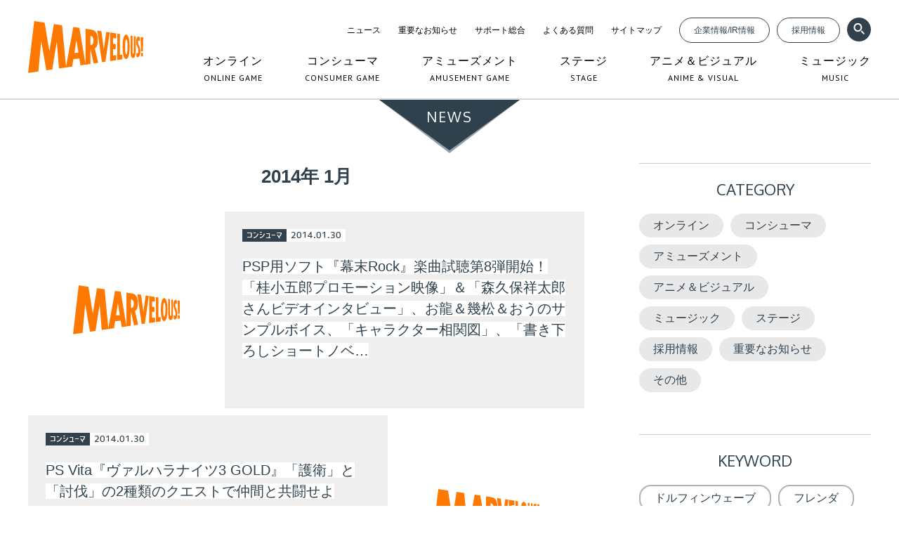

--- FILE ---
content_type: text/html; charset=UTF-8
request_url: https://www.marv.jp/news/archives/2014/1/
body_size: 57001
content:
<!DOCTYPE html>
<html lang="ja">
<head>
  <meta charset="UTF-8">
  <meta name="viewport" content="width=device-width">
  <meta http-equiv="X-UA-Compatible" content="IE=edge">
      <link rel="stylesheet" href="/assets/css/style.css">
    <title>ニュース 月別アーカイブ - マーベラス</title>
  <meta property="og:title" content="ニュース 月別アーカイブ - マーベラス">
  <meta name="description" content="ゲームへ、映像へ、音楽へ、ステージへ。 感動は、ボーダーを超えて。株式会社マーベラス【Marvelous Inc.】の公式ウェブサイトです。">
  <meta property="og:description" content="ゲームへ、映像へ、音楽へ、ステージへ。 感動は、ボーダーを超えて。株式会社マーベラス【Marvelous Inc.】の公式ウェブサイトです。">
  <meta property="og:url" content="https://www.marv.jp/news/archives/">
  <link rel="canonical" href="https://www.marv.jp/news/archives/">
  <!-- Google Tag Manager -->
<script>(function(w,d,s,l,i){w[l]=w[l]||[];w[l].push({'gtm.start':
    new Date().getTime(),event:'gtm.js'});var f=d.getElementsByTagName(s)[0],
    j=d.createElement(s),dl=l!='dataLayer'?'&l='+l:'';j.async=true;j.src=
    'https://www.googletagmanager.com/gtm.js?id='+i+dl;f.parentNode.insertBefore(j,f);
  })(window,document,'script','dataLayer','GTM-5CMQJNV');</script>
<!-- End Google Tag Manager -->



<meta property="og:image" content="https://www.marv.jp/assets/img/common/ogp.png">
<link rel="apple-touch-icon" href="/assets/img/common/apple-touch-icon.png">
<link rel="shortcut icon" type="image/x-icon" href="/assets/img/common/favicon.ico">
<link href="/assets/css/all.min.css" rel="stylesheet">
<script src="https://cdn.jsdelivr.net/npm/lazyload@2.0.0-rc.2/lazyload.js"></script>
<meta name="keywords" content="MARV,MAQL,MMV,AQI,LW,マーベラス,マーベラスAQL,マーベラスエンターテイメント,AQインタラクティブ,ライブウェア">
<meta property="og:site_name" content="マーベラス公式ウェブサイト - MARVELOUS!">
<meta property="og:type" content="website">
<meta property="og:locale" content="ja_JP">
<meta name="twitter:card" content="summary_large_image">
<meta name="twitter:site" content="@marvelous_jp">
<meta name="format-detection" content="telephone=no, email=no, address=no">
</head>
<body class="pc-view ">
<div class="wrapper" id="page-news">
  <!-- Google Tag Manager (noscript) -->
<noscript><iframe src="https://www.googletagmanager.com/ns.html?id=GTM-5CMQJNV"
                  height="0" width="0" style="display:none;visibility:hidden"></iframe></noscript>
<!-- End Google Tag Manager (noscript) -->

<header class="l-header is-under">
  <div class="l-header__inner">
    <div class="l-header__logo"><a href="/"><img src="/assets/img/pages/top/marv_logo.svg" alt=""></a></div>
    <nav class="l-header__gnavi gnavi">
      <div class="gnavi-sub">
        <div class="gnavi-sub__navi">
          <ul class="gnavi-sub__list">
            <li>
              <a href="/news/">ニュース</a>
            </li>
            <li>
              <a href="/news/important/">重要なお知らせ</a>
            </li>
            <li>
              <a href="/support/">サポート総合</a>
            </li>
            <li>
              <a href="/support/qa/all/">よくある質問</a>
            </li>
            <li>
              <a href="/sitemap/">サイトマップ</a>
            </li>
          </ul>
          <a href="https://corp.marv.jp/" class="gnavi-sub__button" target="_blank">企業情報/IR情報</a>
          <a href="/career/" class="gnavi-sub__button" target="_blank">採用情報</a>

        </div>
        <div class="gnavi-sub__search">
          <div class="header-title-search">
            <form action="/search/titles/" method="get" name="titleSearchHeader">
              <a href="#" onclick="document.titleSearchHeader.submit();return false;" class="gnavi-sub__search-submit"><img src="/assets/img/layout/header/ico_search.png" alt=""></a>
              <input type="text" name="q" class="gnavi-sub__search-input">
            </form>
          </div>
          <div class="header-page-search">
            <a href="#" onclick="document.ysearch2.submit();return false;" class="gnavi-sub__search-submit"><img src="/assets/img/layout/header/ico_search.png" alt=""></a>
          </div>
        </div>


      </div>
      <ul class="gnavi-main">
        <li>
          <a href="/ol/">
            <div class="gnavi-main__ja">オンライン</div>
            <div class="gnavi-main__en">ONLINE GAME</div>
          </a>
        </li>
        <li>
          <a href="/cs/">
            <div class="gnavi-main__ja">コンシューマ</div>
            <div class="gnavi-main__en">CONSUMER GAME</div>
          </a>
        </li>
        <li>
          <a href="/am/">
            <div class="gnavi-main__ja">アミューズメント</div>
            <div class="gnavi-main__en">AMUSEMENT GAME</div>
          </a>
        </li>
        <li>
          <a href="/st/">
            <div class="gnavi-main__ja">ステージ</div>
            <div class="gnavi-main__en">STAGE</div>
          </a>
        </li>
        <li>
          <a href="/av/">
            <div class="gnavi-main__ja">アニメ＆ビジュアル</div>
            <div class="gnavi-main__en">ANIME & VISUAL</div>
          </a>
        </li>
        <li>
          <a href="/mc/">
            <div class="gnavi-main__ja">ミュージック</div>
            <div class="gnavi-main__en">MUSIC</div>
          </a>
        </li>
      </ul>
    </nav>
  </div>
</header>
<div class="float-header">
  <div class="float-header__inner">
    <div class="float-header__logo">
      <a href="/"><img src="/assets/img/pages/top/marv_logo.svg" alt=""></a>
    </div>
    <div class="float-header__navi">
      <ul class="gnavi-main">
        <li>
          <a href="/ol/">
            <div class="gnavi-main__ja">オンライン</div>
            <div class="gnavi-main__en">ONLINE GAME</div>
          </a>
        </li>
        <li>
          <a href="/cs/">
            <div class="gnavi-main__ja">コンシューマ</div>
            <div class="gnavi-main__en">CONSUMER GAME</div>
          </a>
        </li>
        <li>
          <a href="/am/">
            <div class="gnavi-main__ja">アミューズメント</div>
            <div class="gnavi-main__en">AMUSEMENT GAME</div>
          </a>
        </li>
        <li>
          <a href="/st/">
            <div class="gnavi-main__ja">ステージ</div>
            <div class="gnavi-main__en">STAGE</div>
          </a>
        </li>
        <li>
          <a href="/av/">
            <div class="gnavi-main__ja">アニメ＆ビジュアル</div>
            <div class="gnavi-main__en">ANIME & VISUAL</div>
          </a>
        </li>
        <li>
          <a href="/mc/">
            <div class="gnavi-main__ja">ミュージック</div>
            <div class="gnavi-main__en">MUSIC</div>
          </a>
        </li>
      </ul>
    </div>
  </div>
</div>
  <div class="l-main">
    <div class="big-news big-news--page">
      <div class="big-news__title">NEWS</div>
    </div>

    <div class="news-body">
      <div class="news-content">
        <p class="news-archives-date">2014年 1月</p>
        <ul class="news-list">
      <li>
      <a href="http://bakumatsu.maql.co.jp/" class="p-news-tile" target="blank">                        <div class="p-news-tile__image">
                        <span class="no-image"><img data-src="/assets/img/pages/top/marv_logo.svg" src="/assets/img/common/lazyload.gif" class="lazyload" alt=""></span>          </div>
                <div class="p-news-tile__body">
          <div class="p-news-tile__date">
            <span class="c-category-icon">コンシューマ</span><span class="c-date-icon">2014.01.30</span>
          </div>
          <div class="p-news-tile__title">
                          <span>PSP用ソフト『幕末Rock』楽曲試聴第8弾開始！「桂小五郎プロモーション映像」＆「森久保祥太郎さんビデオインタビュー」、お龍＆幾松＆おうのサンプルボイス、「キャラクター相関図」、「書き下ろしショートノベ…</span>
                      </div>
          <div class="p-news-tile__text">
                      </div>
        </div>
            </a>
    </li>
      <li>
      <a href="/special/game/vita/vk3g/" class="p-news-tile" target="blank">              <div class="p-news-tile__body">
          <div class="p-news-tile__date">
            <span class="c-category-icon">コンシューマ</span><span class="c-date-icon">2014.01.30</span>
          </div>
          <div class="p-news-tile__title">
                          <span>PS Vita『ヴァルハラナイツ3 GOLD』「護衛」と「討伐」の2種類のクエストで仲間と共闘せよ</span>
                      </div>
          <div class="p-news-tile__text">
                      </div>
        </div>
                  <div class="p-news-tile__image">
                        <span class="no-image"><img data-src="/assets/img/pages/top/marv_logo.svg" src="/assets/img/common/lazyload.gif" class="lazyload" alt=""></span>          </div>
                    </a>
    </li>
      <li>
      <a href="/Portals/0/news/game/20140130.pdf" class="p-news-tile" target="blank">                        <div class="p-news-tile__image">
                        <span class="no-image"><img data-src="/assets/img/pages/top/marv_logo.svg" src="/assets/img/common/lazyload.gif" class="lazyload" alt=""></span>          </div>
                <div class="p-news-tile__body">
          <div class="p-news-tile__date">
            <span class="c-category-icon">コンシューマ</span><span class="c-date-icon">2014.01.30</span>
          </div>
          <div class="p-news-tile__title">
                          <span>本日よりPS Storeで配信中の人気タイトルにて「マーベラスAQL ウインター半額セール」開催</span>
                      </div>
          <div class="p-news-tile__text">
                      </div>
        </div>
            </a>
    </li>
      <li>
      <a href="/Portals/0/news/online/20140128_ブラウザプロ野球NEXT.pdf" class="p-news-tile" target="blank">              <div class="p-news-tile__body">
          <div class="p-news-tile__date">
            <span class="c-category-icon">オンライン</span><span class="c-date-icon">2014.01.28</span>
          </div>
          <div class="p-news-tile__title">
                          <span>PC『ブラウザプロ野球NEXT』、ゲームサイト「ゲソてん」でのサービスが決定</span>
                      </div>
          <div class="p-news-tile__text">
                      </div>
        </div>
                  <div class="p-news-tile__image">
                        <span class="no-image"><img data-src="/assets/img/pages/top/marv_logo.svg" src="/assets/img/common/lazyload.gif" class="lazyload" alt=""></span>          </div>
                    </a>
    </li>
      <li>
      <a href="http://bakumatsu.maql.co.jp/" class="p-news-tile" target="blank">                        <div class="p-news-tile__image">
                        <span class="no-image"><img data-src="/assets/img/pages/top/marv_logo.svg" src="/assets/img/common/lazyload.gif" class="lazyload" alt=""></span>          </div>
                <div class="p-news-tile__body">
          <div class="p-news-tile__date">
            <span class="c-category-icon">コンシューマ</span><span class="c-date-icon">2014.01.28</span>
          </div>
          <div class="p-news-tile__title">
                          <span>PSP『幕末Rock』ニコニコ公式生放送豪華視聴者プレゼント追加決定！Twitter連動キャンペーンも実施！</span>
                      </div>
          <div class="p-news-tile__text">
                      </div>
        </div>
            </a>
    </li>
      <li>
      <a href="http://bokumono.com/series/tsunagaru/" class="p-news-tile" target="blank">              <div class="p-news-tile__body">
          <div class="p-news-tile__date">
            <span class="c-category-icon">コンシューマ</span><span class="c-date-icon">2014.01.28</span>
          </div>
          <div class="p-news-tile__title">
                          <span>3DS『牧場物語 つながる新天地』アンゴラウサギとふれあえる「マザー牧場ツアー」が決定</span>
                      </div>
          <div class="p-news-tile__text">
                      </div>
        </div>
                  <div class="p-news-tile__image">
                        <span class="no-image"><img data-src="/assets/img/pages/top/marv_logo.svg" src="/assets/img/common/lazyload.gif" class="lazyload" alt=""></span>          </div>
                    </a>
    </li>
      <li>
      <a href="http://bokumono.com/series/tsunagaru/" class="p-news-tile" target="blank">                        <div class="p-news-tile__image">
                        <span class="no-image"><img data-src="/assets/img/pages/top/marv_logo.svg" src="/assets/img/common/lazyload.gif" class="lazyload" alt=""></span>          </div>
                <div class="p-news-tile__body">
          <div class="p-news-tile__date">
            <span class="c-category-icon">コンシューマ</span><span class="c-date-icon">2014.01.28</span>
          </div>
          <div class="p-news-tile__title">
                          <span>3DS『牧場物語 つながる新天地』物語の舞台となる&ldquo;樫の木タウン&rdquo;で主人公を手助けする町の住人を公開</span>
                      </div>
          <div class="p-news-tile__text">
                      </div>
        </div>
            </a>
    </li>
      <li>
      <a href="/Portals/0/news/game/20140127_PSP_wintersale.pdf" class="p-news-tile" target="blank">              <div class="p-news-tile__body">
          <div class="p-news-tile__date">
            <span class="c-category-icon">コンシューマ</span><span class="c-date-icon">2014.01.27</span>
          </div>
          <div class="p-news-tile__title">
                          <span>PS Storeで配信中の人気タイトルにて「マーベラスAQL ウインター半額セール」を1月30日から開催</span>
                      </div>
          <div class="p-news-tile__text">
                      </div>
        </div>
                  <div class="p-news-tile__image">
                        <span class="no-image"><img data-src="/assets/img/pages/top/marv_logo.svg" src="/assets/img/common/lazyload.gif" class="lazyload" alt=""></span>          </div>
                    </a>
    </li>
      <li>
      <a href="http://bakumatsu.maql.co.jp/" class="p-news-tile" target="blank">                        <div class="p-news-tile__image">
                        <span class="no-image"><img data-src="/assets/img/pages/top/marv_logo.svg" src="/assets/img/common/lazyload.gif" class="lazyload" alt=""></span>          </div>
                <div class="p-news-tile__body">
          <div class="p-news-tile__date">
            <span class="c-category-icon">コンシューマ</span><span class="c-date-icon">2014.01.24</span>
          </div>
          <div class="p-news-tile__title">
                          <span>PSP『幕末Rock』キャラクター別プロモーション映像 ～高杉晋作～、鈴木達央さんロングビデオインタビュー、楽曲試聴第7弾ほかを公開！</span>
                      </div>
          <div class="p-news-tile__text">
                      </div>
        </div>
            </a>
    </li>
      <li>
      <a href="http://bokumono.com/series/tsunagaru/" class="p-news-tile" target="blank">              <div class="p-news-tile__body">
          <div class="p-news-tile__date">
            <span class="c-category-icon">コンシューマ</span><span class="c-date-icon">2014.01.24</span>
          </div>
          <div class="p-news-tile__title">
                          <span>3DS『牧場物語 つながる新天地』新たな結婚候補「メノウ」と「ナディ」の二人を公開</span>
                      </div>
          <div class="p-news-tile__text">
                      </div>
        </div>
                  <div class="p-news-tile__image">
                        <span class="no-image"><img data-src="/assets/img/pages/top/marv_logo.svg" src="/assets/img/common/lazyload.gif" class="lazyload" alt=""></span>          </div>
                    </a>
    </li>
      <li>
      <a href="/special/game/vita/vk3g/" class="p-news-tile" target="blank">                        <div class="p-news-tile__image">
                        <span class="no-image"><img data-src="/assets/img/pages/top/marv_logo.svg" src="/assets/img/common/lazyload.gif" class="lazyload" alt=""></span>          </div>
                <div class="p-news-tile__body">
          <div class="p-news-tile__date">
            <span class="c-category-icon">コンシューマ</span><span class="c-date-icon">2014.01.24</span>
          </div>
          <div class="p-news-tile__title">
                          <span>PS Vita『ヴァルハラナイツ3 GOLD』前作購入者対象の「期間限定優待キャンペーン」を実施</span>
                      </div>
          <div class="p-news-tile__text">
                      </div>
        </div>
            </a>
    </li>
      <li>
      <a href="/special/game/vita/vk3g/" class="p-news-tile" target="blank">              <div class="p-news-tile__body">
          <div class="p-news-tile__date">
            <span class="c-category-icon">コンシューマ</span><span class="c-date-icon">2014.01.23</span>
          </div>
          <div class="p-news-tile__title">
                          <span>PS Vita『ヴァルハラ​ナイツ3 GOLD』店舗別購入​特典を公開！完全数量​限定「これぞ究極の絶​対防御ボディペイント​アーマー（※ただし、​濡れると溶けます）」</span>
                      </div>
          <div class="p-news-tile__text">
                      </div>
        </div>
                  <div class="p-news-tile__image">
                        <span class="no-image"><img data-src="/assets/img/pages/top/marv_logo.svg" src="/assets/img/common/lazyload.gif" class="lazyload" alt=""></span>          </div>
                    </a>
    </li>
      <li>
      <a href="/special/game/vita/vk3g/" class="p-news-tile" target="blank">                        <div class="p-news-tile__image">
                        <span class="no-image"><img data-src="/assets/img/pages/top/marv_logo.svg" src="/assets/img/common/lazyload.gif" class="lazyload" alt=""></span>          </div>
                <div class="p-news-tile__body">
          <div class="p-news-tile__date">
            <span class="c-category-icon">コンシューマ</span><span class="c-date-icon">2014.01.23</span>
          </div>
          <div class="p-news-tile__title">
                          <span>PS Vita『ヴァルハラナイツ3 GOLD』本音を教えてキャンペーンQ&amp;Aと、悶絶必至の新施設「エロティカヘヴン」と「ヘルズハイ」を公開</span>
                      </div>
          <div class="p-news-tile__text">
                      </div>
        </div>
            </a>
    </li>
      <li>
      <a href="http://ia-vt.maql.co.jp/" class="p-news-tile" target="blank">              <div class="p-news-tile__body">
          <div class="p-news-tile__date">
            <span class="c-category-icon">コンシューマ</span><span class="c-date-icon">2014.01.22</span>
          </div>
          <div class="p-news-tile__title">
                          <span>PS Vita『IA/VT -COLORFUL-』2014年7月31日(木)発売予定！本日公式サイトをオープン！</span>
                      </div>
          <div class="p-news-tile__text">
                      </div>
        </div>
                  <div class="p-news-tile__image">
                        <span class="no-image"><img data-src="/assets/img/pages/top/marv_logo.svg" src="/assets/img/common/lazyload.gif" class="lazyload" alt=""></span>          </div>
                    </a>
    </li>
      <li>
      <a href="https://www.marv.jp/titles/av/4110/" class="p-news-tile" target="blank">                        <div class="p-news-tile__image">
                        <span class="no-image"><img data-src="/assets/img/pages/top/marv_logo.svg" src="/assets/img/common/lazyload.gif" class="lazyload" alt=""></span>          </div>
                <div class="p-news-tile__body">
          <div class="p-news-tile__date">
            <span class="c-category-icon">アニメ＆ビジュアル</span><span class="c-date-icon">2014.01.21</span>
          </div>
          <div class="p-news-tile__title">
                          <span>「ドキドキ！プリキュア」DVD Vol.11 ジャケット画像公開！！</span>
                      </div>
          <div class="p-news-tile__text">
                      </div>
        </div>
            </a>
    </li>
      <li>
      <a href="http://bakumatsu.maql.co.jp/" class="p-news-tile" target="blank">              <div class="p-news-tile__body">
          <div class="p-news-tile__date">
            <span class="c-category-icon">コンシューマ</span><span class="c-date-icon">2014.01.21</span>
          </div>
          <div class="p-news-tile__title">
                          <span>PSP『幕末Rock』2月1日（土）ニコニコ公式生放送決定＆3月23日（日）【AnimeJapan 2014】にて『幕末Rock』ステージ決定!!</span>
                      </div>
          <div class="p-news-tile__text">
                      </div>
        </div>
                  <div class="p-news-tile__image">
                        <span class="no-image"><img data-src="/assets/img/pages/top/marv_logo.svg" src="/assets/img/common/lazyload.gif" class="lazyload" alt=""></span>          </div>
                    </a>
    </li>
      <li>
      <a href="https://www.marv.jp/titles/av/4111/" class="p-news-tile" target="blank">                        <div class="p-news-tile__image">
                        <span class="no-image"><img data-src="/assets/img/pages/top/marv_logo.svg" src="/assets/img/common/lazyload.gif" class="lazyload" alt=""></span>          </div>
                <div class="p-news-tile__body">
          <div class="p-news-tile__date">
            <span class="c-category-icon">アニメ＆ビジュアル</span><span class="c-date-icon">2014.01.21</span>
          </div>
          <div class="p-news-tile__title">
                          <span>「ドキドキ！プリキュア」DVD Vol.12 ジャケット画像公開！！</span>
                      </div>
          <div class="p-news-tile__text">
                      </div>
        </div>
            </a>
    </li>
      <li>
      <a href="http://bakumatsu.maql.co.jp/" class="p-news-tile" target="blank">              <div class="p-news-tile__body">
          <div class="p-news-tile__date">
            <span class="c-category-icon">コンシューマ</span><span class="c-date-icon">2014.01.20</span>
          </div>
          <div class="p-news-tile__title">
                          <span>PSP用ソフト『幕末Rock』公式サイトTOPページを土方歳三バージョンにリニューアル！谷山紀章さんロングビデオインタビュー、楽曲試聴第6弾 沖田総司が歌う「共鳴進歌」、吉田松陰＆近藤勇サンプルボイス、新たな…</span>
                      </div>
          <div class="p-news-tile__text">
                      </div>
        </div>
                  <div class="p-news-tile__image">
                        <span class="no-image"><img data-src="/assets/img/pages/top/marv_logo.svg" src="/assets/img/common/lazyload.gif" class="lazyload" alt=""></span>          </div>
                    </a>
    </li>
      <li>
      <a href="/product/kagura_nw/" class="p-news-tile" target="blank">                        <div class="p-news-tile__image">
                        <span class="no-image"><img data-src="/assets/img/pages/top/marv_logo.svg" src="/assets/img/common/lazyload.gif" class="lazyload" alt=""></span>          </div>
                <div class="p-news-tile__body">
          <div class="p-news-tile__date">
            <span class="c-category-icon">オンライン</span><span class="c-date-icon">2014.01.20</span>
          </div>
          <div class="p-news-tile__title">
                          <span>モバイル『閃乱カグラ NewWave』、&nbsp;新キャラクター10 名のビジュアルイラストとプロフィールを公開!</span>
                      </div>
          <div class="p-news-tile__text">
                      </div>
        </div>
            </a>
    </li>
      <li>
      <a href="http://bokumono.com/series/tsunagaru/" class="p-news-tile" target="blank">              <div class="p-news-tile__body">
          <div class="p-news-tile__date">
            <span class="c-category-icon">コンシューマ</span><span class="c-date-icon">2014.01.17</span>
          </div>
          <div class="p-news-tile__title">
                          <span>3DS『牧場物語 つながる新天地』ゲームの世界が旅行になった!?アルパカとふれあえる「オリジナル日帰りバスツアー」が決定</span>
                      </div>
          <div class="p-news-tile__text">
                      </div>
        </div>
                  <div class="p-news-tile__image">
                        <span class="no-image"><img data-src="/assets/img/pages/top/marv_logo.svg" src="/assets/img/common/lazyload.gif" class="lazyload" alt=""></span>          </div>
                    </a>
    </li>
  </ul>        <div class="c-pagination news-archives__pagination"><ul class="c-pagination__list"><li class="current"><span>1</span></li><li><a href="/news/archives/2014/1/page/2/">2</a></li></ul><div class="c-pagination__next"><a href="/news/archives/2014/1/page/2/"></a></div></div>      </div>
      <aside class="news-sidebar">
  <section class="news-sidebar__block news-sidebar-block news-sidebar-block--category">
    <div class="news-sidebar-block__title">CATEGORY</div>
    <div class="news-sidebar-block__content">
                  <a href="/news/ol/">オンライン</a>
            <a href="/news/cs/">コンシューマ</a>
            <a href="/news/am/">アミューズメント</a>
            <a href="/news/av/">アニメ＆ビジュアル</a>
            <a href="/news/mc/">ミュージック</a>
            <a href="/news/st/">ステージ</a>
            <a href="/news/career/">採用情報</a>
            <a href="/news/important/">重要なお知らせ</a>
            <a href="/news/etc/">その他</a>
          </div>
  </section>
    <section class="news-sidebar__block news-sidebar-block news-sidebar-block--keyword">
    <div class="news-sidebar-block__title">KEYWORD</div>
    <div class="news-sidebar-block__content">
              <a href="/news/keyword/?q=412">ドルフィンウェーブ</a>
              <a href="/news/keyword/?q=475">フレンダ</a>
              <a href="/news/keyword/?q=506">スキップとローファー</a>
              <a href="/news/keyword/?q=507">スキロー</a>
              <a href="/news/keyword/?q=508">スキミュ</a>
              <a href="/news/keyword/?q=509">ハガレン</a>
              <a href="/news/keyword/?q=469">ぼくプリ</a>
              <a href="/news/keyword/?q=96">プリキュア</a>
              <a href="/news/keyword/?q=471">『Dancing☆Starプリキュア』The Stage</a>
              <a href="/news/keyword/?q=497">プリキュアシンガーズ Premium LIVE HOUSE Circuit！</a>
          </div>
    <div class="news-sidebar-block__footer">
      <a href="/news/keyword/list.html" class="news-sidebar-block__more">
        もっと見る
      </a>
    </div>
  </section>

    <section class="news-sidebar__block news-sidebar-block news-sidebar-block--archives">
    <div class="news-sidebar-block__title">ARCHIVES</div>
    <div class="news-sidebar-block__content">
      <div class="news-calendar">
                <div class="news-calendar__content ">
          <div class="news-calendar__year">
            <a class="news-calendar__current-year" href="">
              2026            </a>
            <div class="news-calendar__month">
              <ul class="news-calendar__month-list">
                                <li ><a href="/news/archives/2026/1/">1月</a></li>
                              </ul>
            </div>
          </div>
        </div>
                <div class="news-calendar__content ">
          <div class="news-calendar__year">
            <a class="news-calendar__current-year" href="">
              2025            </a>
            <div class="news-calendar__month">
              <ul class="news-calendar__month-list">
                                <li ><a href="/news/archives/2025/12/">12月</a></li>
                                <li ><a href="/news/archives/2025/11/">11月</a></li>
                                <li ><a href="/news/archives/2025/10/">10月</a></li>
                                <li ><a href="/news/archives/2025/9/">9月</a></li>
                                <li ><a href="/news/archives/2025/8/">8月</a></li>
                                <li ><a href="/news/archives/2025/7/">7月</a></li>
                                <li ><a href="/news/archives/2025/6/">6月</a></li>
                                <li ><a href="/news/archives/2025/5/">5月</a></li>
                                <li ><a href="/news/archives/2025/4/">4月</a></li>
                                <li ><a href="/news/archives/2025/3/">3月</a></li>
                                <li ><a href="/news/archives/2025/2/">2月</a></li>
                                <li ><a href="/news/archives/2025/1/">1月</a></li>
                              </ul>
            </div>
          </div>
        </div>
                <div class="news-calendar__content ">
          <div class="news-calendar__year">
            <a class="news-calendar__current-year" href="">
              2024            </a>
            <div class="news-calendar__month">
              <ul class="news-calendar__month-list">
                                <li ><a href="/news/archives/2024/12/">12月</a></li>
                                <li ><a href="/news/archives/2024/11/">11月</a></li>
                                <li ><a href="/news/archives/2024/10/">10月</a></li>
                                <li ><a href="/news/archives/2024/9/">9月</a></li>
                                <li ><a href="/news/archives/2024/8/">8月</a></li>
                                <li ><a href="/news/archives/2024/7/">7月</a></li>
                                <li ><a href="/news/archives/2024/6/">6月</a></li>
                                <li ><a href="/news/archives/2024/5/">5月</a></li>
                                <li ><a href="/news/archives/2024/4/">4月</a></li>
                                <li ><a href="/news/archives/2024/3/">3月</a></li>
                                <li ><a href="/news/archives/2024/2/">2月</a></li>
                                <li ><a href="/news/archives/2024/1/">1月</a></li>
                              </ul>
            </div>
          </div>
        </div>
                <div class="news-calendar__content ">
          <div class="news-calendar__year">
            <a class="news-calendar__current-year" href="">
              2023            </a>
            <div class="news-calendar__month">
              <ul class="news-calendar__month-list">
                                <li ><a href="/news/archives/2023/12/">12月</a></li>
                                <li ><a href="/news/archives/2023/11/">11月</a></li>
                                <li ><a href="/news/archives/2023/10/">10月</a></li>
                                <li ><a href="/news/archives/2023/9/">9月</a></li>
                                <li ><a href="/news/archives/2023/8/">8月</a></li>
                                <li ><a href="/news/archives/2023/7/">7月</a></li>
                                <li ><a href="/news/archives/2023/6/">6月</a></li>
                                <li ><a href="/news/archives/2023/5/">5月</a></li>
                                <li ><a href="/news/archives/2023/4/">4月</a></li>
                                <li ><a href="/news/archives/2023/3/">3月</a></li>
                                <li ><a href="/news/archives/2023/2/">2月</a></li>
                                <li ><a href="/news/archives/2023/1/">1月</a></li>
                              </ul>
            </div>
          </div>
        </div>
                <div class="news-calendar__content ">
          <div class="news-calendar__year">
            <a class="news-calendar__current-year" href="">
              2022            </a>
            <div class="news-calendar__month">
              <ul class="news-calendar__month-list">
                                <li ><a href="/news/archives/2022/12/">12月</a></li>
                                <li ><a href="/news/archives/2022/11/">11月</a></li>
                                <li ><a href="/news/archives/2022/10/">10月</a></li>
                                <li ><a href="/news/archives/2022/9/">9月</a></li>
                                <li ><a href="/news/archives/2022/8/">8月</a></li>
                                <li ><a href="/news/archives/2022/7/">7月</a></li>
                                <li ><a href="/news/archives/2022/6/">6月</a></li>
                                <li ><a href="/news/archives/2022/5/">5月</a></li>
                                <li ><a href="/news/archives/2022/4/">4月</a></li>
                                <li ><a href="/news/archives/2022/3/">3月</a></li>
                                <li ><a href="/news/archives/2022/2/">2月</a></li>
                                <li ><a href="/news/archives/2022/1/">1月</a></li>
                              </ul>
            </div>
          </div>
        </div>
                <div class="news-calendar__content ">
          <div class="news-calendar__year">
            <a class="news-calendar__current-year" href="">
              2021            </a>
            <div class="news-calendar__month">
              <ul class="news-calendar__month-list">
                                <li ><a href="/news/archives/2021/12/">12月</a></li>
                                <li ><a href="/news/archives/2021/11/">11月</a></li>
                                <li ><a href="/news/archives/2021/10/">10月</a></li>
                                <li ><a href="/news/archives/2021/9/">9月</a></li>
                                <li ><a href="/news/archives/2021/8/">8月</a></li>
                                <li ><a href="/news/archives/2021/7/">7月</a></li>
                                <li ><a href="/news/archives/2021/6/">6月</a></li>
                                <li ><a href="/news/archives/2021/5/">5月</a></li>
                                <li ><a href="/news/archives/2021/4/">4月</a></li>
                                <li ><a href="/news/archives/2021/3/">3月</a></li>
                                <li ><a href="/news/archives/2021/2/">2月</a></li>
                                <li ><a href="/news/archives/2021/1/">1月</a></li>
                              </ul>
            </div>
          </div>
        </div>
                <div class="news-calendar__content ">
          <div class="news-calendar__year">
            <a class="news-calendar__current-year" href="">
              2020            </a>
            <div class="news-calendar__month">
              <ul class="news-calendar__month-list">
                                <li ><a href="/news/archives/2020/12/">12月</a></li>
                                <li ><a href="/news/archives/2020/11/">11月</a></li>
                                <li ><a href="/news/archives/2020/10/">10月</a></li>
                                <li ><a href="/news/archives/2020/9/">9月</a></li>
                                <li ><a href="/news/archives/2020/8/">8月</a></li>
                                <li ><a href="/news/archives/2020/7/">7月</a></li>
                                <li ><a href="/news/archives/2020/6/">6月</a></li>
                                <li ><a href="/news/archives/2020/5/">5月</a></li>
                                <li ><a href="/news/archives/2020/4/">4月</a></li>
                                <li ><a href="/news/archives/2020/3/">3月</a></li>
                                <li ><a href="/news/archives/2020/2/">2月</a></li>
                                <li ><a href="/news/archives/2020/1/">1月</a></li>
                              </ul>
            </div>
          </div>
        </div>
                <div class="news-calendar__content ">
          <div class="news-calendar__year">
            <a class="news-calendar__current-year" href="">
              2019            </a>
            <div class="news-calendar__month">
              <ul class="news-calendar__month-list">
                                <li ><a href="/news/archives/2019/12/">12月</a></li>
                                <li ><a href="/news/archives/2019/11/">11月</a></li>
                                <li ><a href="/news/archives/2019/10/">10月</a></li>
                                <li ><a href="/news/archives/2019/9/">9月</a></li>
                                <li ><a href="/news/archives/2019/8/">8月</a></li>
                                <li ><a href="/news/archives/2019/7/">7月</a></li>
                                <li ><a href="/news/archives/2019/6/">6月</a></li>
                                <li ><a href="/news/archives/2019/5/">5月</a></li>
                                <li ><a href="/news/archives/2019/4/">4月</a></li>
                                <li ><a href="/news/archives/2019/3/">3月</a></li>
                                <li ><a href="/news/archives/2019/2/">2月</a></li>
                                <li ><a href="/news/archives/2019/1/">1月</a></li>
                              </ul>
            </div>
          </div>
        </div>
                <div class="news-calendar__content ">
          <div class="news-calendar__year">
            <a class="news-calendar__current-year" href="">
              2018            </a>
            <div class="news-calendar__month">
              <ul class="news-calendar__month-list">
                                <li ><a href="/news/archives/2018/12/">12月</a></li>
                                <li ><a href="/news/archives/2018/11/">11月</a></li>
                                <li ><a href="/news/archives/2018/10/">10月</a></li>
                                <li ><a href="/news/archives/2018/9/">9月</a></li>
                                <li ><a href="/news/archives/2018/8/">8月</a></li>
                                <li ><a href="/news/archives/2018/7/">7月</a></li>
                                <li ><a href="/news/archives/2018/6/">6月</a></li>
                                <li ><a href="/news/archives/2018/5/">5月</a></li>
                                <li ><a href="/news/archives/2018/4/">4月</a></li>
                                <li ><a href="/news/archives/2018/3/">3月</a></li>
                                <li ><a href="/news/archives/2018/2/">2月</a></li>
                                <li ><a href="/news/archives/2018/1/">1月</a></li>
                              </ul>
            </div>
          </div>
        </div>
                <div class="news-calendar__content ">
          <div class="news-calendar__year">
            <a class="news-calendar__current-year" href="">
              2017            </a>
            <div class="news-calendar__month">
              <ul class="news-calendar__month-list">
                                <li ><a href="/news/archives/2017/12/">12月</a></li>
                                <li ><a href="/news/archives/2017/11/">11月</a></li>
                                <li ><a href="/news/archives/2017/10/">10月</a></li>
                                <li ><a href="/news/archives/2017/9/">9月</a></li>
                                <li ><a href="/news/archives/2017/8/">8月</a></li>
                                <li ><a href="/news/archives/2017/7/">7月</a></li>
                                <li ><a href="/news/archives/2017/6/">6月</a></li>
                                <li ><a href="/news/archives/2017/5/">5月</a></li>
                                <li ><a href="/news/archives/2017/4/">4月</a></li>
                                <li ><a href="/news/archives/2017/3/">3月</a></li>
                                <li ><a href="/news/archives/2017/2/">2月</a></li>
                                <li ><a href="/news/archives/2017/1/">1月</a></li>
                              </ul>
            </div>
          </div>
        </div>
                <div class="news-calendar__content ">
          <div class="news-calendar__year">
            <a class="news-calendar__current-year" href="">
              2016            </a>
            <div class="news-calendar__month">
              <ul class="news-calendar__month-list">
                                <li ><a href="/news/archives/2016/12/">12月</a></li>
                                <li ><a href="/news/archives/2016/11/">11月</a></li>
                                <li ><a href="/news/archives/2016/10/">10月</a></li>
                                <li ><a href="/news/archives/2016/9/">9月</a></li>
                                <li ><a href="/news/archives/2016/8/">8月</a></li>
                                <li ><a href="/news/archives/2016/7/">7月</a></li>
                                <li ><a href="/news/archives/2016/6/">6月</a></li>
                                <li ><a href="/news/archives/2016/5/">5月</a></li>
                                <li ><a href="/news/archives/2016/4/">4月</a></li>
                                <li ><a href="/news/archives/2016/3/">3月</a></li>
                                <li ><a href="/news/archives/2016/2/">2月</a></li>
                                <li ><a href="/news/archives/2016/1/">1月</a></li>
                              </ul>
            </div>
          </div>
        </div>
                <div class="news-calendar__content ">
          <div class="news-calendar__year">
            <a class="news-calendar__current-year" href="">
              2015            </a>
            <div class="news-calendar__month">
              <ul class="news-calendar__month-list">
                                <li ><a href="/news/archives/2015/12/">12月</a></li>
                                <li ><a href="/news/archives/2015/11/">11月</a></li>
                                <li ><a href="/news/archives/2015/10/">10月</a></li>
                                <li ><a href="/news/archives/2015/9/">9月</a></li>
                                <li ><a href="/news/archives/2015/8/">8月</a></li>
                                <li ><a href="/news/archives/2015/7/">7月</a></li>
                                <li ><a href="/news/archives/2015/6/">6月</a></li>
                                <li ><a href="/news/archives/2015/5/">5月</a></li>
                                <li ><a href="/news/archives/2015/4/">4月</a></li>
                                <li ><a href="/news/archives/2015/3/">3月</a></li>
                                <li ><a href="/news/archives/2015/2/">2月</a></li>
                                <li ><a href="/news/archives/2015/1/">1月</a></li>
                              </ul>
            </div>
          </div>
        </div>
                <div class="news-calendar__content ">
          <div class="news-calendar__year">
            <a class="news-calendar__current-year" href="">
              2014            </a>
            <div class="news-calendar__month">
              <ul class="news-calendar__month-list">
                                <li ><a href="/news/archives/2014/12/">12月</a></li>
                                <li ><a href="/news/archives/2014/11/">11月</a></li>
                                <li ><a href="/news/archives/2014/10/">10月</a></li>
                                <li ><a href="/news/archives/2014/9/">9月</a></li>
                                <li ><a href="/news/archives/2014/8/">8月</a></li>
                                <li ><a href="/news/archives/2014/7/">7月</a></li>
                                <li ><a href="/news/archives/2014/6/">6月</a></li>
                                <li ><a href="/news/archives/2014/5/">5月</a></li>
                                <li ><a href="/news/archives/2014/4/">4月</a></li>
                                <li ><a href="/news/archives/2014/3/">3月</a></li>
                                <li ><a href="/news/archives/2014/2/">2月</a></li>
                                <li ><a href="/news/archives/2014/1/">1月</a></li>
                              </ul>
            </div>
          </div>
        </div>
                <div class="news-calendar__content ">
          <div class="news-calendar__year">
            <a class="news-calendar__current-year" href="">
              2013            </a>
            <div class="news-calendar__month">
              <ul class="news-calendar__month-list">
                                <li ><a href="/news/archives/2013/12/">12月</a></li>
                                <li ><a href="/news/archives/2013/11/">11月</a></li>
                                <li ><a href="/news/archives/2013/10/">10月</a></li>
                                <li ><a href="/news/archives/2013/9/">9月</a></li>
                                <li ><a href="/news/archives/2013/8/">8月</a></li>
                                <li ><a href="/news/archives/2013/7/">7月</a></li>
                                <li ><a href="/news/archives/2013/6/">6月</a></li>
                                <li ><a href="/news/archives/2013/5/">5月</a></li>
                                <li ><a href="/news/archives/2013/4/">4月</a></li>
                                <li ><a href="/news/archives/2013/3/">3月</a></li>
                                <li ><a href="/news/archives/2013/2/">2月</a></li>
                                <li ><a href="/news/archives/2013/1/">1月</a></li>
                              </ul>
            </div>
          </div>
        </div>
                <div class="news-calendar__content ">
          <div class="news-calendar__year">
            <a class="news-calendar__current-year" href="">
              2012            </a>
            <div class="news-calendar__month">
              <ul class="news-calendar__month-list">
                                <li ><a href="/news/archives/2012/12/">12月</a></li>
                                <li ><a href="/news/archives/2012/11/">11月</a></li>
                                <li ><a href="/news/archives/2012/10/">10月</a></li>
                                <li ><a href="/news/archives/2012/9/">9月</a></li>
                                <li ><a href="/news/archives/2012/8/">8月</a></li>
                                <li ><a href="/news/archives/2012/7/">7月</a></li>
                                <li ><a href="/news/archives/2012/6/">6月</a></li>
                                <li ><a href="/news/archives/2012/5/">5月</a></li>
                                <li ><a href="/news/archives/2012/4/">4月</a></li>
                                <li ><a href="/news/archives/2012/3/">3月</a></li>
                                <li ><a href="/news/archives/2012/2/">2月</a></li>
                                <li ><a href="/news/archives/2012/1/">1月</a></li>
                              </ul>
            </div>
          </div>
        </div>
                <div class="news-calendar__content ">
          <div class="news-calendar__year">
            <a class="news-calendar__current-year" href="">
              2011            </a>
            <div class="news-calendar__month">
              <ul class="news-calendar__month-list">
                                <li ><a href="/news/archives/2011/12/">12月</a></li>
                                <li ><a href="/news/archives/2011/11/">11月</a></li>
                                <li ><a href="/news/archives/2011/10/">10月</a></li>
                                <li ><a href="/news/archives/2011/9/">9月</a></li>
                                <li ><a href="/news/archives/2011/8/">8月</a></li>
                                <li ><a href="/news/archives/2011/7/">7月</a></li>
                                <li ><a href="/news/archives/2011/6/">6月</a></li>
                                <li ><a href="/news/archives/2011/4/">4月</a></li>
                                <li ><a href="/news/archives/2011/3/">3月</a></li>
                                <li ><a href="/news/archives/2011/2/">2月</a></li>
                              </ul>
            </div>
          </div>
        </div>
              </div>
    </div>
  </section>
</aside>    </div>
  </div>
  <footer class="l-footer">
  <div class="l-footer-social">
  <div class="l-footer-social__item">
    <a class="social-twitter" href="https://twitter.com/share?url=http%3A%2F%2Fwww.marv.jp%2Fnews%2Farchives%2F2014%2F1%2F" rel="nofollow" target="_blank"><i class="fab fa-x-twitter"></i></a>
    <script>
      var social_twitter = document.querySelector(".social-twitter")
      social_twitter.href = social_twitter + "&text=" + encodeURIComponent(document.title)
    </script>
    <a class="social-facebook" href="https://www.facebook.com/share.php?u=http%3A%2F%2Fwww.marv.jp%2Fnews%2Farchives%2F2014%2F1%2F" rel="nofollow" target="_blank"><i class="fab fa-facebook-f"></i></a>
    <a class="social-line" href="http://line.me/R/msg/text/?" rel="nofollow" target="_blank"><i class="fab fa-line"></i></a>
    <script>
      var social_line = document.querySelector(".social-line")
      social_line.href = social_line + encodeURIComponent(document.title) + "&\n" + "http%3A%2F%2Fwww.marv.jp%2Fnews%2Farchives%2F2014%2F1%2F"
    </script>
  </div>
</div>
<div class="l-footer-banner">
  <ul class="l-footer-banner__list">
    <li>
      <a href="/news/important/"><img src="/assets/img/layout/footer/big_banner/banner_imortant.png" alt=""></a>
    </li>
    <li>
      <a href="https://marv-stage-goods.jp/" target="_blank"><img src="/assets/img/layout/footer/big_banner/banner_st_store.png" alt=""></a>
    </li>
    <li>
      <a href="https://qiita.com/organizations/marvelous-inc" target="_blank"><img src="/assets/img/layout/footer/big_banner/bnr_qiita_marv.jpg" alt=""></a>
    </li>
    <li>
      <a href="https://www.marv-m.jp/" target="_blank"><img src="/assets/img/layout/footer/big_banner/banner_members.png" alt=""></a>
    </li>
    <li>
      <a href="http://www.nakayama-zaidan.or.jp/" target="_blank"><img src="/assets/img/layout/footer/big_banner/banner_nakayama_zaidan.jpg" alt=""></a>
    </li>      
    <li>
      <a href="https://igi.dev/" target="_blank"><img src="/assets/img/layout/footer/big_banner/banner_igi.jpg" alt=""></a>
    </li>
    <li>
      <a href="https://gamejam.marv.jp/" target="_blank"><img src="/assets/img/layout/footer/big_banner/banner_mgjm.jpg" alt=""></a>
    </li>
      <li>
          <a href="https://www.marv.jp/cs_downloadsale/" target="_blank"><img src="/assets/img/layout/footer/big_banner/banner_dlsale.png" alt=""></a>
      </li>
  </ul>
</div>
  <div class="l-footer__pagetop">
  <a href="" class="js-pagetop"><img src="/assets/img/layout/footer/ico_pagetop.png" alt=""></a>
</div>
<ol class="l-footer__pankuzu">
    <li class="home"><a href="/"><img src="/assets/img/layout/footer/ico_home.png" alt=""></a></li>
            <li><a href="/news/">ニュース</a></li>
                <li>アーカイブ</li>
        </ol>
<div class="l-footer__navi footer-navi">
  <div class="footer-navi__inner">
      <div class="l-footer__sitemap l-footer-sitemap">
          <div class="l-footer-sitemap__col">
              <h3><a href="/">マーベラスTOP</a></h3>
          <ul>
              <li><a href="/ol/">オンライン</a></li>
      <li><a href="/cs/">コンシューマ</a></li>
<li><a href="/am/">アミューズメント</a></li>
<li><a href="/st/">ステージ</a></li>
<li><a href="/av/">アニメ & ビジュアル</a></li>
<li><a href="/mc/">ミュージック</a></li>
<li class="clear"><a href="/news/">ニュース</a></li>
<li><a href="/news/archives/2026/1">ニュース アーカイブ</a></li>
<li><a href="/news/important/">重要なお知らせ</a></li>
<li class="clear"><a href="/support/">サポート総合</a></li>
<li><a href="/support/qa/all/">Q&A よくある質問と回答</a></li>
<li><a href="/search/titles/">タイトル・製品検索</a></li>
<li class="clear"><a href="/sitemap/">サイトマップ</a></li>
<li><a href="/site_policy/">サイトのご利用について</a></li>
<li><a href="/privacy_policy/">個人情報保護方針</a></li>
<li><a href="/mynumber_policy/">特定個人情報保護方針</a></li>
<li><a href="/manualportal/">コンシューマゲームオンラインマニュアル</a></li>

</ul>
</div>
<div class="l-footer-sitemap__col">
    <h3><a href="https://corp.marv.jp/" target="_blank">企業情報/IR情報</a></h3>
    <ul>
        <li><a href="https://corp.marv.jp/company/about.html" target="_blank">会社概要</a></li>
        <li><a href="https://corp.marv.jp/vision/message.html" target="_blank">経営方針</a></li>
        <li><a href="https://corp.marv.jp/financial/highlight.html" target="_blank">業績・財務情報</a></li>
        <li><a href="https://corp.marv.jp/library/index.html" target="_blank">IRライブラリ</a></li>
        <li><a href="https://corp.marv.jp/investor/index.html" target="_blank">個人投資家の皆様へ</a></li>
        <li><a href="https://corp.marv.jp/stock/stock.html" target="_blank">株式情報</a></li>
        <li><a href="https://corp.marv.jp/news.html" target="_blank">IRニュース</a></li>
    </ul>
</div>
<div class="l-footer-sitemap__col">
    <h3><a href="/career/" target="_blank">採用情報</a></h3>
<ul>
<li><a href="/career/s/" target="_blank">新卒採用TOP</a></li>
<li><a href="/career/s-information/" target="_blank">新卒採用情報</a></li>
<li><a href="/career/c/" target="_blank">中途採用TOP</a></li>
<li><a href="/career/c-information/" target="_blank">中途採用情報</a></li>
<li><a href="/career/interview/" target="_blank">社員インタビュー</a></li>
<li><a href="/career/about/" target="_blank">マーベラスについて</a></li>
<li><a href="/career/engineer_about/" target="_blank">開発部について</a></li>
<li><a href="/career/design_about/" target="_blank">デザイン部について</a></li>
<li><a href="/career/support/" target="_blank">支援制度</a></li>
<li><a href="https://corp.marv.jp/vision/message.html" target="_blank">トップメッセージ</a></li>
<li><a href="/career/gallery/" target="_blank">写真ギャラリー</a></li>
</ul>
</div>
</div>

<div class="l-footer-corporate">
    <div class="l-footer-corporate__name">
        <div class="footer-navi__title"><img src="/assets/img/pages/top/marv_logo.svg" alt=""></div>
        株式会社マーベラス　会社概要
    </div>
    <div class="l-footer-corporate__detail">
        東京証券取引所 プライム市場<br>
        設立：1997年6月25日<br>
        資本金：3,611百万円<br>
        従業員数：679名(連結、2025年9月30日現在)
    </div>
    <div class="l-footer-corporate__address">
        〒140-0002<br>
        東京都品川区東品川4丁目12番8号 品川シーサイドイーストタワー
    </div>
    <div class="l-footer-corporate__map">
        <div><iframe width="384" height="216" frameborder="0" src="https://www.bing.com/maps/embed/viewer.aspx?v=3&amp;cp=35.609247~139.748849&amp;lvl=17&amp;w=384&amp;h=216&amp;sty=r&amp;typ=d&amp;pp=~~35.609247~139.748849&amp;ps=&amp;dir=0&amp;mkt=ja-jp&amp;src=SHELL&amp;form=BMEMJS"></iframe></div>
    </div>
</div>
  </div>
  <div class="l-footer__copyright">
    &copy;Marvelous Inc.
  </div>
</div>
</footer>
</div>
<script src="/assets/js/bundle.js"></script>
  <script src="/assets/js/common.js"></script>
  <script src="/assets/js/news.js"></script>
</body>
</html>


--- FILE ---
content_type: text/css
request_url: https://www.marv.jp/assets/css/style.css
body_size: 297426
content:
@import url(https://fonts.googleapis.com/css?family=Oxygen);@import url(https://fonts.googleapis.com/css?family=PT+Sans);a,abbr,acronym,address,applet,article,aside,audio,b,big,blockquote,canvas,center,cite,code,dd,del,details,dfn,div,dl,dt,em,embed,fieldset,figcaption,figure,footer,form,h1,h2,h3,h4,h5,h6,header,hgroup,html,i,iframe,ins,kbd,label,legend,li,mark,menu,nav,object,ol,output,p,pre,q,ruby,s,samp,section,small,span,strike,strong,summary,table,tbody,tfoot,thead,time,tr,tt,u,ul,var,video{margin:0;padding:0;border:0;font:inherit;font-size:100%;vertical-align:baseline}body,caption,img,sub,sup,td,th{margin:0;padding:0;border:0;font:inherit}body{vertical-align:baseline}caption,img,sub,sup,td,th{font-size:100%}html{line-height:1}ol,ul{list-style:none}table{border-collapse:collapse;border-spacing:0}caption,img,td,th{vertical-align:middle}caption,td,th{text-align:left;font-weight:400}blockquote,q{quotes:none}blockquote:after,blockquote:before,q:after,q:before{content:none}a img{border:none}article,aside,details,figcaption,figure,footer,header,hgroup,main,menu,nav,section,summary{display:block}@font-face{font-family:"corporate";src:url(../font/logotypejp_mp_m_1.1.ttf) format("truetype")}.wrapper,body{position:relative}a,body{color:#000}body{font-family:"Hiragino Kaku Gothic ProN",Meiryo,sans-serif;font-size:14px;line-height:1.5;min-width:1200px}body.career-body{min-width:1400px}*{box-sizing:border-box;outline:none}a{text-decoration:none}img{line-height:1}sub{vertical-align:sub}sup{vertical-align:super}.wrapper{width:100%;overflow:hidden}.wysiwyg address,.wysiwyg blockquote,.wysiwyg body,.wysiwyg center,.wysiwyg dd,.wysiwyg dir,.wysiwyg div,.wysiwyg dl,.wysiwyg dt,.wysiwyg fieldset,.wysiwyg form,.wysiwyg frame,.wysiwyg frameset,.wysiwyg h1,.wysiwyg h2,.wysiwyg h3,.wysiwyg h4,.wysiwyg h5,.wysiwyg h6,.wysiwyg hr,.wysiwyg menu,.wysiwyg noframes,.wysiwyg ol,.wysiwyg p,.wysiwyg pre,.wysiwyg ul{display:block;unicode-bidi:embed}.wysiwyg li{display:list-item}.wysiwyg head{display:none}.wysiwyg table{display:table;border-spacing:2px}.wysiwyg tr{display:table-row}.wysiwyg thead{display:table-header-group}.wysiwyg tbody{display:table-row-group}.wysiwyg tfoot{display:table-footer-group}.wysiwyg col{display:table-column}.wysiwyg colgroup{display:table-column-group}.wysiwyg td,.wysiwyg th{display:table-cell}.wysiwyg caption{display:table-caption}.wysiwyg th{text-align:center}.wysiwyg body{margin:8px}.wysiwyg h1{font-size:2em;margin:.67em 0}.wysiwyg h2{font-size:1.5em;margin:.75em 0}.wysiwyg h3{margin:.83em 0}.wysiwyg blockquote,.wysiwyg dir,.wysiwyg dl,.wysiwyg fieldset,.wysiwyg form,.wysiwyg h4,.wysiwyg menu,.wysiwyg ol,.wysiwyg ul{margin:1.12em 0}.wysiwyg h5{margin:1.5em 0}.wysiwyg h6{font-size:.75em;margin:1.67em 0}.wysiwyg b,.wysiwyg h1,.wysiwyg h2,.wysiwyg h3,.wysiwyg h4,.wysiwyg h5,.wysiwyg h6,.wysiwyg strong,.wysiwyg th{font-weight:bolder}.wysiwyg blockquote{margin-left:40px;margin-right:40px}.wysiwyg address,.wysiwyg cite,.wysiwyg em,.wysiwyg i,.wysiwyg var{font-style:italic}.wysiwyg code,.wysiwyg kbd,.wysiwyg pre,.wysiwyg samp,.wysiwyg tt{font-family:monospace}.wysiwyg pre{white-space:pre}.gnavi-sub__list li a,.wysiwyg button,.wysiwyg input,.wysiwyg select,.wysiwyg textarea{display:inline-block}.wysiwyg big,.wysiwyg h3{font-size:1.17em}.wysiwyg h5,.wysiwyg small,.wysiwyg sub,.wysiwyg sup{font-size:.83em}.wysiwyg sub{vertical-align:sub}.wysiwyg sup{vertical-align:super}.wysiwyg tbody,.wysiwyg tfoot,.wysiwyg thead{vertical-align:middle}.wysiwyg td,.wysiwyg th,.wysiwyg tr{vertical-align:inherit}.wysiwyg del,.wysiwyg s,.wysiwyg strike{text-decoration:line-through}.wysiwyg hr{border:1px inset}.wysiwyg dd,.wysiwyg dir,.wysiwyg menu,.wysiwyg ol,.wysiwyg ul{margin-left:40px}.wysiwyg ol{list-style-type:decimal}.wysiwyg ol ol,.wysiwyg ol ul,.wysiwyg ul ol,.wysiwyg ul ul{margin-top:0;margin-bottom:0}.gnavi-sub__list li a:hover,.wysiwyg :link,.wysiwyg :visited,.wysiwyg ins,.wysiwyg u{text-decoration:underline}.wysiwyg br:before{content:"\A";white-space:pre-line}.wysiwyg caption,.wysiwyg center{text-align:center}.wysiwyg :focus{outline:thin dotted invert}.wysiwyg BDO[DIR=ltr],.wysiwyg BDO[DIR=rtl]{direction:ltr;unicode-bidi:bidi-override}.wysiwyg BDO[DIR=rtl]{direction:rtl}.wysiwyg [DIR=ltr]{direction:ltr;unicode-bidi:embed}.wysiwyg [DIR=rtl]{direction:rtl;unicode-bidi:embed}@media print{.wysiwyg h1{page-break-before:always}.wysiwyg h1,.wysiwyg h2,.wysiwyg h3,.wysiwyg h4,.wysiwyg h5,.wysiwyg h6{page-break-after:avoid}.wysiwyg dl,.wysiwyg ol,.wysiwyg ul{page-break-before:avoid}}.wysiwyg p{margin:0}.wysiwyg img{max-width:100%}.wysiwyg .Bold{font-weight:700}.wysiwyg *{word-break:break-all;word-wrap:break-word}.l-header,.l-header__inner{position:relative;z-index:50}.l-header__inner{padding-top:25px;width:1200px;margin:0 auto;display:-webkit-box;display:-webkit-flex;display:-ms-flexbox;display:flex;-webkit-box-pack:justify;-webkit-justify-content:space-between;-ms-flex-pack:justify;justify-content:space-between}.l-header.is-flow,.l-header.is-top{position:absolute;top:0;left:50%;-webkit-transform:translateX(-50%);-ms-transform:translateX(-50%);transform:translateX(-50%)}.l-header.is-flow .gnavi-main a,.l-header.is-flow .gnavi-sub__list a{color:#fff}.l-header.is-flow .gnavi-sub__button{color:#fff;border:1px solid #fff}.l-header.is-top .gnavi-sub__button,.l-header.is-under .l-header__gnavi .gnavi-sub__button{color:#2f404c;border:1px solid #2f404c}.l-header.is-under{padding-bottom:20px;border-bottom:2px solid #d6d9db}.l-header.is-under .l-header__gnavi .gnavi-sub .header-search-type-toggle{color:#000}.l-header__logo{margin-top:5px}.l-header__logo img{width:164px}.l-header:not(.is-under):not(.is-flow) .l-header__gnavi .gnavi-main li,.l-header:not(.is-under):not(.is-flow) .l-header__gnavi .gnavi-sub a{opacity:0;-webkit-transform:translateX(20px);-ms-transform:translateX(20px);transform:translateX(20px)}.l-header:not(.is-under):not(.is-flow) .l-header__gnavi .gnavi-sub a:nth-child(1){-webkit-transition:all 1s .05s cubic-bezier(.23,1,.32,1);transition:all 1s .05s cubic-bezier(.23,1,.32,1)}.l-header:not(.is-under):not(.is-flow) .l-header__gnavi .gnavi-sub a:nth-child(2){-webkit-transition:all 1s .1s cubic-bezier(.23,1,.32,1);transition:all 1s .1s cubic-bezier(.23,1,.32,1)}.l-header:not(.is-under):not(.is-flow) .l-header__gnavi .gnavi-sub a:nth-child(3){-webkit-transition:all 1s .15s cubic-bezier(.23,1,.32,1);transition:all 1s .15s cubic-bezier(.23,1,.32,1)}.l-header:not(.is-under):not(.is-flow) .l-header__gnavi .gnavi-sub a:nth-child(4){-webkit-transition:all 1s .2s cubic-bezier(.23,1,.32,1);transition:all 1s .2s cubic-bezier(.23,1,.32,1)}.l-header:not(.is-under):not(.is-flow) .l-header__gnavi .gnavi-sub a:nth-child(5){-webkit-transition:all 1s .25s cubic-bezier(.23,1,.32,1);transition:all 1s .25s cubic-bezier(.23,1,.32,1)}.l-header:not(.is-under):not(.is-flow) .l-header__gnavi .gnavi-sub a:nth-child(6){-webkit-transition:all 1s .3s cubic-bezier(.23,1,.32,1);transition:all 1s .3s cubic-bezier(.23,1,.32,1)}.l-header:not(.is-under):not(.is-flow) .l-header__gnavi .gnavi-sub a:nth-child(7){-webkit-transition:all 1s .35s cubic-bezier(.23,1,.32,1);transition:all 1s .35s cubic-bezier(.23,1,.32,1)}.l-header:not(.is-under):not(.is-flow) .l-header__gnavi .gnavi-sub a:nth-child(8){-webkit-transition:all 1s .4s cubic-bezier(.23,1,.32,1);transition:all 1s .4s cubic-bezier(.23,1,.32,1)}.l-header:not(.is-under):not(.is-flow) .l-header__gnavi .gnavi-sub a:nth-child(9){-webkit-transition:all 1s .45s cubic-bezier(.23,1,.32,1);transition:all 1s .45s cubic-bezier(.23,1,.32,1)}.l-header:not(.is-under):not(.is-flow) .l-header__gnavi .gnavi-sub a:nth-child(10){-webkit-transition:all 1s .5s cubic-bezier(.23,1,.32,1);transition:all 1s .5s cubic-bezier(.23,1,.32,1)}.l-header:not(.is-under):not(.is-flow) .l-header__gnavi .gnavi-sub__list{text-shadow:1px 1px 1px rgba(255,255,255,.7),1px 0 1px rgba(255,255,255,.7),0 1px 1px rgba(255,255,255,.7),-1px -1px 1px rgba(255,255,255,.7),-1px 0 1px rgba(255,255,255,.7),0 -1px 1px rgba(255,255,255,.7)}.l-header:not(.is-under):not(.is-flow) .l-header__gnavi .gnavi-sub .header-search-type-toggle{color:#000}.l-header:not(.is-under):not(.is-flow) .l-header__gnavi .gnavi-main li:nth-child(1){-webkit-transition:all 1s .03s cubic-bezier(.23,1,.32,1);transition:all 1s .03s cubic-bezier(.23,1,.32,1)}.l-header:not(.is-under):not(.is-flow) .l-header__gnavi .gnavi-main li:nth-child(2){-webkit-transition:all 1s .06s cubic-bezier(.23,1,.32,1);transition:all 1s .06s cubic-bezier(.23,1,.32,1)}.l-header:not(.is-under):not(.is-flow) .l-header__gnavi .gnavi-main li:nth-child(3){-webkit-transition:all 1s .09s cubic-bezier(.23,1,.32,1);transition:all 1s .09s cubic-bezier(.23,1,.32,1)}.l-header:not(.is-under):not(.is-flow) .l-header__gnavi .gnavi-main li:nth-child(4){-webkit-transition:all 1s .12s cubic-bezier(.23,1,.32,1);transition:all 1s .12s cubic-bezier(.23,1,.32,1)}.l-header:not(.is-under):not(.is-flow) .l-header__gnavi .gnavi-main li:nth-child(5){-webkit-transition:all 1s .15s cubic-bezier(.23,1,.32,1);transition:all 1s .15s cubic-bezier(.23,1,.32,1)}.l-header:not(.is-under):not(.is-flow) .l-header__gnavi .gnavi-main li:nth-child(6){-webkit-transition:all 1s .18s cubic-bezier(.23,1,.32,1);transition:all 1s .18s cubic-bezier(.23,1,.32,1)}.l-header:not(.is-under):not(.is-flow) .l-header__gnavi .gnavi-main li:nth-child(7){-webkit-transition:all 1s .21s cubic-bezier(.23,1,.32,1);transition:all 1s .21s cubic-bezier(.23,1,.32,1)}.l-header:not(.is-under):not(.is-flow) .l-header__gnavi .gnavi-main li:nth-child(8){-webkit-transition:all 1s .24s cubic-bezier(.23,1,.32,1);transition:all 1s .24s cubic-bezier(.23,1,.32,1)}.l-header:not(.is-under):not(.is-flow) .l-header__gnavi .gnavi-main li:nth-child(9){-webkit-transition:all 1s .27s cubic-bezier(.23,1,.32,1);transition:all 1s .27s cubic-bezier(.23,1,.32,1)}.l-header:not(.is-under):not(.is-flow) .l-header__gnavi .gnavi-main li:nth-child(10){-webkit-transition:all 1s .3s cubic-bezier(.23,1,.32,1);transition:all 1s .3s cubic-bezier(.23,1,.32,1)}.l-header:not(.is-under):not(.is-flow) .l-header__gnavi .gnavi-main li a{text-shadow:1px 1px 1px rgba(255,255,255,.7),1px 0 1px rgba(255,255,255,.7),0 1px 1px rgba(255,255,255,.7),-1px -1px 1px rgba(255,255,255,.7),-1px 0 1px rgba(255,255,255,.7),0 -1px 1px rgba(255,255,255,.7);font-weight:600}.l-header:not(.is-under):not(.is-flow) .l-header__gnavi.is-show .gnavi-main li,.l-header:not(.is-under):not(.is-flow) .l-header__gnavi.is-show .gnavi-sub a{opacity:1;-webkit-transform:translateX(0);-ms-transform:translateX(0);transform:translateX(0)}.anniv-link{position:absolute;left:50px;top:0;display:inline-block}.anniv-link img{width:30px;position:relative;top:-2px}.gnavi-sub{position:relative;padding-bottom:2px;margin-bottom:16px;overflow:hidden}.gnavi-sub a{display:block;font-size:12px}.gnavi-sub__navi{-webkit-box-pack:end;-webkit-justify-content:flex-end;-ms-flex-pack:end;justify-content:flex-end;position:absolute;right:34px}.gnavi-sub__list,.gnavi-sub__navi{display:-webkit-box;display:-webkit-flex;display:-ms-flexbox;display:flex}.gnavi-sub__list li{display:block;line-height:34px;margin-right:25px}.gnavi-sub__button,.gnavi-sub__search{line-height:34px;-webkit-transition:all .3s;transition:all .3s}.gnavi-sub__button{padding:0 20px;border-radius:18px;margin-right:10px}.gnavi-sub__button:hover{background:#f6bf9a}.gnavi-sub__search{width:34px;height:34px;overflow:hidden;position:relative;text-align:center;float:right}.gnavi-sub__search img{margin-top:-4px}.gnavi-sub__search.is-open{width:539px}.gnavi-sub__search-input{width:300px;height:34px;border-radius:17px;padding:0 17px;display:block;float:right;margin-right:5px;border:1px solid #adb3b7;font-size:14px}.gnavi-sub__search-submit{width:34px;height:34px;background:#32414c;float:right;border-radius:17px}.gnavi-sub__search-submit:hover{background:#f6bf9a}.gnavi-sub .header-search-type-toggle{display:none;font-size:10px;float:right;width:80px;color:#fff}.gnavi-sub .header-search-type-toggle label:first-child{margin-right:10px}.gnavi-sub .header-title-search{width:539px;position:absolute;right:0}.gnavi-sub .header-title-search form,.l-footer-sitemap ul{overflow:hidden}.gnavi-sub .header-page-y-search{height:34px;float:right}.gnavi-sub .header-page-search{display:none;position:absolute;right:0;width:539px;height:34px}.gnavi-sub #srchBox{width:auto;border:none;background:0 0;padding-bottom:0;margin-bottom:0}.gnavi-sub #srchBox #srch2{padding:0}.gnavi-sub #srchBox #srchBtn{display:none}.gnavi-sub #srchBox #srchInput{padding:0 17px!important;display:block;width:300px!important;margin-right:5px!important;border:1px solid #adb3b7!important;height:34px!important;line-height:32px!important;border-radius:17px!important}.gnavi-main{display:-webkit-box;display:-webkit-flex;display:-ms-flexbox;display:flex;-webkit-box-pack:end;-webkit-justify-content:flex-end;-ms-flex-pack:end;justify-content:flex-end}.gnavi-main li{margin-left:60px;text-align:center}.gnavi-main a,.l-footer__pagetop a{position:relative;display:block}.gnavi-main a:hover .gnavi-main__ja:after{-webkit-transform:scaleX(1) translateX(-50%);-ms-transform:scaleX(1) translateX(-50%);transform:scaleX(1) translateX(-50%)}.gnavi-main__ja{position:relative;font-size:16px;margin-bottom:2px;border-bottom:2px solid transparent;letter-spacing:1px;line-height:1.2;padding-bottom:2px}.gnavi-main__ja:after{content:"";position:absolute;bottom:-2px;left:50%;height:2px;display:block;background:#f08140;width:100%;-webkit-transform-origin:left top;-ms-transform-origin:left top;transform-origin:left top;-webkit-transition:-webkit-transform .3s;transition:transform .3s;transition:transform .3s,-webkit-transform .3s;-webkit-transform:scaleX(0) translateX(-50%);-ms-transform:scaleX(0) translateX(-50%);transform:scaleX(0) translateX(-50%)}.gnavi-main__en{font-size:12px;font-family:"PT Sans",sans-serif;letter-spacing:1px}.float-header{opacity:0;position:fixed;top:0;left:0;min-width:100%;width:1200px;background:#fff;z-index:100;overflow:hidden;-webkit-transform:translateY(-100%);-ms-transform:translateY(-100%);transform:translateY(-100%);-webkit-transition:-webkit-transform 1s cubic-bezier(.23,1,.32,1);transition:transform 1s cubic-bezier(.23,1,.32,1);transition:transform 1s cubic-bezier(.23,1,.32,1),-webkit-transform 1s cubic-bezier(.23,1,.32,1)}.float-header.is-fixed{opacity:1;-webkit-transform:translateY(0%);-ms-transform:translateY(0%);transform:translateY(0%)}.float-header__inner{width:1200px;margin:0 auto;display:-webkit-box;display:-webkit-flex;display:-ms-flexbox;display:flex;-webkit-box-pack:justify;-webkit-justify-content:space-between;-ms-flex-pack:justify;justify-content:space-between;padding:15px 0}.float-header__logo img{width:109px}.l-footer{line-height:1.5;font-size:14px;font-family:"Hiragino Kaku Gothic ProN",Meiryo,sans-serif}.l-footer img{vertical-align:middle}.l-footer--career{margin-top:40px}.l-footer__inner{width:1200px;margin:0 auto}.l-footer__pagetop{text-align:center}.l-footer__pagetop a{-webkit-transition:all .3s;transition:all .3s;background:#32414c;line-height:80px;-webkit-transform:translate3d(0,0,0);transform:translate3d(0,0,0)}.l-footer__pagetop a img,.l-footer__pagetop a:after{-webkit-backface-visibility:hidden;backface-visibility:hidden;will-change:transform}.l-footer__pagetop a img{-webkit-transition:-webkit-transform .3s;transition:transform .3s,-webkit-transform .3s;transition:transform .3s}.l-footer__pagetop a:after{position:absolute;-webkit-transition:all .3s;transition:all .3s;top:calc(50% - 8.5px);left:calc(50% - 14px);content:url(../img/layout/footer/ico_pagetop_on.png);line-height:0;margin-top:2px;vertical-align:middle}.l-footer__pagetop a:hover{background-color:#adb3b7}.l-footer__pagetop a:after,.l-footer__pagetop a:hover img{-webkit-transform:translate3d(0,0,0) rotateY(180deg);transform:translate3d(0,0,0) rotateY(180deg);opacity:0}.l-footer__pagetop a img,.l-footer__pagetop a:hover:after{-webkit-transform:translate3d(0,0,0) rotateY(0deg);transform:translate3d(0,0,0) rotateY(0deg);opacity:1}.l-footer__pankuzu{line-height:59px;width:1200px;margin:0 auto;display:-webkit-box;display:-webkit-flex;display:-ms-flexbox;display:flex;white-space:nowrap}.l-footer__pankuzu li{font-weight:700}.l-footer__pankuzu li.home a{margin-right:2px}.l-footer__pankuzu li.home img{margin-top:-6px}.l-footer__pankuzu li:after{content:">";margin:0 10px;color:#ccc;line-height:26px}.l-footer__pankuzu li a{vertical-align:middle;display:inline-block;color:#2f414d}.l-footer__pankuzu li:last-child{overflow:hidden;white-space:nowrap;text-overflow:ellipsis;color:rgba(47,65,77,.5)}.l-footer__pankuzu li:last-child:after{display:none}.l-footer__sitemap{float:left}.l-footer__copyright{border-top:1px solid #5b6770;background:#32414c;color:#fff;text-align:center;font-size:12px;line-height:98px;width:1200px;margin:0 auto}.l-footer-social{border-top:1px solid #e9e8e9;text-align:center;padding:35px 0 30px}.l-footer-social__title{color:#2f414d;margin-bottom:15px;font-weight:700}.l-footer-social__item{display:-webkit-box;display:-webkit-flex;display:-ms-flexbox;display:flex;-webkit-box-align:center;-webkit-align-items:center;-ms-flex-align:center;align-items:center;-webkit-box-pack:center;-webkit-justify-content:center;-ms-flex-pack:center;justify-content:center}.l-footer-social__item a{display:inline-block;margin:0 3px;-webkit-transition:all .3s;transition:all .3s;opacity:1}.l-footer-social__item a:hover{opacity:.7}.l-footer-social .social-twitter{font-size:1.5em;background:#000}.l-footer-social .social-facebook,.l-footer-social .social-line,.l-footer-social .social-twitter{width:120px;display:inline-block;color:#fff;height:44px;line-height:44px;text-align:center}.l-footer-social .social-facebook{background:#3b5998;font-size:1.5em}.l-footer-social .social-line{font-size:2em;background:#00b900}.l-footer-banner{border-top:1px solid #e9e8e9;padding:35px 0 17px}.l-footer-banner__list{width:1200px;margin:0 auto;display:-webkit-box;display:-webkit-flex;display:-ms-flexbox;display:flex;-webkit-flex-wrap:wrap;-ms-flex-wrap:wrap;flex-wrap:wrap}.l-footer-banner__list li{margin-right:24px;margin-bottom:18px;width:384px;text-align:center}.l-footer-banner__list li:nth-child(3n),.l-footer-small-banner__list li:nth-child(6n){margin-right:0}.l-footer-banner__list li img,.l-footer-small-banner__list li img{max-width:100%}.l-footer-banner__list li a,.l-footer-small-banner__list li a{display:inline-block;position:relative}.l-footer-banner__list li a:after,.l-footer-small-banner__list li a:after{content:"";position:absolute;top:0;left:0;width:100%;height:100%;background:#ff7b29;opacity:0;-webkit-transition:all .3s;transition:all .3s}.l-footer-banner__list li a:hover:after,.l-footer-small-banner__list li a:hover:after{opacity:.3}.l-footer-small-banner{background:#e9e8e9;padding:30px 0 10px}.l-footer-small-banner__list{width:1200px;margin:0 auto;display:-webkit-box;display:-webkit-flex;display:-ms-flexbox;display:flex;-webkit-flex-wrap:wrap;-ms-flex-wrap:wrap;flex-wrap:wrap}.l-footer-small-banner__list li{margin-right:34px;margin-bottom:20px;width:171px;text-align:center}.footer-navi{background:#32414c;padding-top:34px;border-top:1px solid #5b6770}.footer-navi__inner{width:1200px;margin:0 auto;display:-webkit-box;display:-webkit-flex;display:-ms-flexbox;display:flex;padding-bottom:40px}.footer-navi__title{text-align:center;margin-bottom:32px}.footer-navi__title img{width:130px}.l-footer-sitemap{-webkit-box-flex:1;-webkit-flex:1;-ms-flex:1;flex:1;padding-right:40px;padding-top:80px}.l-footer-sitemap__col{color:#fff;margin-bottom:40px}.l-footer-corporate a,.l-footer-sitemap__col a{color:#fff}.l-footer-sitemap h3{margin-bottom:22px}.l-footer-sitemap h3 a:before,.l-footer-sitemap ul li a:before{content:url(../img/layout/footer/ico_big_arrow.png);display:inline-block;margin-right:10px;vertical-align:middle;line-height:1}.l-footer-sitemap ul li{font-size:12px;width:25%;float:left;margin-bottom:10px;padding-right:20px;white-space:nowrap}.l-footer-sitemap ul li.free-width{width:auto;margin-right:2em}.l-footer-sitemap ul li.last{margin-right:0}.l-footer-sitemap ul li.clear{clear:both}.l-footer-sitemap ul li a{display:inline-block;text-indent:-12px;padding-left:12px}.l-footer-corporate a:hover,.l-footer-sitemap ul li a:hover{text-decoration:underline}.l-footer-sitemap ul li a:before{content:"";background:url(../img/layout/footer/ico_arrow.png) left top no-repeat;width:7px;height:10px;margin-right:5px;vertical-align:baseline}.l-footer-corporate{width:446px;border-left:1px solid #fff;color:#fff;padding-left:60px}.l-footer-corporate__name{font-weight:700;margin-bottom:20px}.l-footer-corporate__detail{font-size:12px;margin-bottom:20px;line-height:2}.l-footer-corporate__map{margin-bottom:20px}.l-footer-corporate__address{font-size:12px;margin-bottom:22px;line-height:2}.l-footer-jasrac{text-align:center;font-size:10px;display:-webkit-box;display:-webkit-flex;display:-ms-flexbox;display:flex;color:#fff}.l-footer-jasrac>div{margin-right:20px;line-height:1.2}.l-footer-jasrac>div img{width:50px;margin-bottom:4px}.c-category-icon,.c-date-icon,.p-box__category,.wysiwyg .p-box__category{display:inline-block;font-size:12px;font-family:"corporate","Hiragino Kaku Gothic ProN",Meiryo,sans-serif;padding:0 6px}.c-category-icon,.p-box__category,.wysiwyg .p-box__category{background:#32414c;color:#fff}.c-date-icon{background:#fff;color:#2f414d}.c-platform-icon,.p-panel__category span,.wysiwyg .p-panel__category span{display:inline-block;font-size:12px;text-align:center;padding:0 10px;height:26px;line-height:26px;font-weight:700;background:#f0eff0;border-radius:5px}.c-button,.c-button:before{display:inline-block;-webkit-transition:all .3s;transition:all .3s}.c-button{background:#32414c;text-align:center;color:#fff;line-height:54px;min-width:260px;padding:0 20px;border-radius:27px;overflow:hidden;height:54px}.c-button:before{content:"";width:6px;height:10px;background:url(../img/object/component/button/arrow.png);vertical-align:middle;margin-right:10px}.c-button:hover{background:#ef8040}.c-button.is-active:before,.c-button:hover:before{width:6px;height:10px;background:url(../img/object/component/button/arrow_on.png)}.c-button.is-active{background:#ef8040;-webkit-transition:none;transition:none}.c-button--multiline{display:-webkit-box;display:-webkit-flex;display:-ms-flexbox;display:flex;-webkit-box-align:center;-webkit-align-items:center;-ms-flex-align:center;align-items:center;-webkit-box-pack:center;-webkit-justify-content:center;-ms-flex-pack:center;justify-content:center;line-height:1.3;width:260px}.c-button--readmore,.c-button--sitemap{position:relative;background:#fff;color:#2f414d;border:2px solid #31404b}.c-button--readmore:before{display:none}.c-button--readmore:after,.c-button--sitemap:before,.c-link-button:before{content:"";display:inline-block;vertical-align:middle;-webkit-transition:all .3s;transition:all .3s}.c-button--readmore:after{background:url(../img/pages/news/ico_readmore.png) left top no-repeat;position:absolute;top:50%;left:50%;-webkit-transform:translate(-50%,-50%);-ms-transform:translate(-50%,-50%);transform:translate(-50%,-50%);margin-left:70px;width:24px;height:24px}.c-button--readmore:hover,.c-button--sitemap:hover{background:#32414c;color:#fff}.c-button--readmore:hover:after,.c-button--sitemap:hover:after{background:url(../img/pages/news/ico_readmore_on.png) left top no-repeat}.c-button--sitemap:before,.c-link-button:before{width:6px;height:10px;background:url(../img/object/component/button/arrow.png);margin-right:10px}.c-button--square{border-radius:0}.c-button--large{font-size:16px;height:70px;line-height:70px;min-width:384px;border-radius:35px}.c-button--sub{display:-webkit-box;display:-webkit-flex;display:-ms-flexbox;display:flex;-webkit-box-align:center;-webkit-align-items:center;-ms-flex-align:center;align-items:center;border-radius:0;height:60px;width:190px;min-width:0;line-height:1.5}.c-button--sub .c-button__text{text-align:left}.c-button--sub .c-button__upper{font-size:15px}.c-button--sub .c-button__lower{font-size:12px;font-family:"Oxygen",sans-serif}.c-button2{margin-right:20px}.c-keyword-button,.c-link-button,.news-sidebar-block--keyword .news-sidebar-block__content a{-webkit-transition:all .3s;transition:all .3s;border:2px solid #adb3b7;display:inline-block;color:#2f414d;text-align:center}.c-link-button{height:32px;overflow:hidden;line-height:28px;padding:0 17px;font-size:12px;border-radius:16px}.c-link-button:before{vertical-align:baseline}.c-link-button:hover{border:2px solid #f08140;text-decoration:underline}.c-keyword-button,.news-sidebar-block--keyword .news-sidebar-block__content a{line-height:34px;padding:0 20px;font-size:16px;border-radius:17px;margin-right:6px;margin-bottom:10px}.c-keyword-button:hover,.news-sidebar-block--keyword .news-sidebar-block__content a:hover{border-color:#f08140}#page-account .account__title,#page-titles .title-detail-info-item__title,#page-titles .title-detail-special__title,.c-title-arrow,.c-title-circle{font-size:22px;color:#2f414d;margin-bottom:30px}#page-account .account__title:before,#page-titles .title-detail-info-item__title:before,#page-titles .title-detail-special__title:before,.c-title-circle:before{content:"";display:inline-block;border:4px solid #32414c;border-radius:100%;width:24px;vertical-align:middle;height:24px;box-sizing:border-box;margin-right:10px;margin-top:-2px}.c-title-arrow{display:inline-block}.c-title-arrow:before{content:url(../img/layout/footer/ico_big_arrow.png);display:inline-block;margin-right:5px;vertical-align:middle;line-height:1}.c-title-note{margin-left:34px;margin-top:.5em;margin-bottom:30px}.c-title-center__main{font-size:26px;text-align:center;letter-spacing:4px;margin-bottom:25px;color:#2f414d}.c-title-center__main:after{content:"";height:4px;width:60px;display:block;margin:10px auto 0;background:#f08140}.c-title-center__sbj,.c-title-center__sub{font-size:20px;color:#2f414d;text-align:center;letter-spacing:2px;margin-bottom:48px}.c-title-center__sbj{margin-bottom:30px}.c-pagination{display:-webkit-box;display:-webkit-flex;display:-ms-flexbox;display:flex;-webkit-box-pack:center;-webkit-justify-content:center;-ms-flex-pack:center;justify-content:center;-webkit-box-align:center;-webkit-align-items:center;-ms-flex-align:center;align-items:center}.c-pagination__prev{width:40px;height:34px;text-align:center;margin-right:40px}.c-pagination__next a,.c-pagination__prev a{display:inline-block;width:40px;height:34px;-webkit-transition:all .3s;transition:all .3s}.c-pagination__prev a{background:url(../img/object/component/pagination/btn_left.png) center center no-repeat}.c-pagination__prev a:hover{background:url(../img/object/component/pagination/btn_left_on.png) center center no-repeat}.c-pagination__next{width:40px;height:34px;text-align:center;margin-left:40px}.c-pagination__next a{background:url(../img/object/component/pagination/btn_right.png) center center no-repeat}.c-pagination__next a:hover{background:url(../img/object/component/pagination/btn_right_on.png) center center no-repeat}.c-pagination__list{display:-webkit-box;display:-webkit-flex;display:-ms-flexbox;display:flex}.c-pagination__list li{line-height:34px;margin-right:11px}.c-pagination__list li:last-child{margin-right:0}.c-pagination__list li.current span{background:#989fa5}.c-pagination__list a,.c-pagination__list span{background:#32414c;color:#fff;width:34px;height:34px;line-height:34px;text-align:center;display:inline-block;-webkit-transition:all .3s;transition:all .3s}.c-pagination__list a:hover,.c-pagination__list span:hover{background:#f08140}.c-input-text{-webkit-appearance:none;-moz-appearance:none;appearance:none;border:1px solid #adb3b7;background:#fff;height:42px;line-height:40px;border-radius:21px;font-size:14px;padding:0 20px}.c-input-text::input-placeholder{font-size:14px}.no-image{vertical-align:middle;text-align:center;background:#fff;display:-webkit-box;display:-webkit-flex;display:-ms-flexbox;display:flex;-webkit-box-align:center;-webkit-align-items:center;-ms-flex-align:center;align-items:center;width:100%;height:100%;-webkit-box-pack:center;-webkit-justify-content:center;-ms-flex-pack:center;justify-content:center}.no-image img[src="/assets/img/pages/top/marv_logo.svg"]{width:193px!important;padding:20px;max-width:100%;height:auto!important;object-fit:contain}body .c-table{width:100%;max-width:100%;border-spacing:0}body .c-table td,body .c-table th{text-align:left;padding:1em}body .c-table--borderd{border-top:1px solid #32414c;border-left:1px solid #32414c}body .c-table--borderd td,body .c-table--borderd th{border-bottom:1px solid #32414c;border-right:1px solid #32414c}body .c-table--vertical th{background:#e9e8e9}body .c-table--holizontal tr:nth-child(2n+1){background:#e9e8e9}body .c-table--holizontal th,body .c-table-single thead td{background:#32414c;color:#fff}body .c-table-single{width:100%;max-width:100%;border-spacing:0;border-top:1px solid #32414c;border-left:1px solid #32414c}body .c-table-single td{text-align:left;padding:1em;border-bottom:1px solid #32414c;border-right:1px solid #32414c}.c-list-disc,.c-list-dl,.c-list-line,.c-list-link{margin:0}.c-list-dl dt{font-size:12px;line-height:1;padding-left:6px;border-left:4px solid #32404b;margin-bottom:8px}.c-list-dl dd{margin-bottom:20px;margin-left:0;font-size:16px}.c-list-link li{margin-bottom:10px;text-indent:-17px;padding-left:17px}.c-list-link li:before{content:"";background:url(../img/pages/support/ico_list_arrow.png) left top no-repeat;width:7px;height:11px;display:inline-block;margin-right:10px}.c-list-disc li,.c-list-line li{margin-bottom:12px;line-height:1.5;text-indent:-8px;padding-left:8px}.c-list-disc li:before,.c-list-line li:before{content:"";display:inline-block;width:4px;height:1em;background:#32414c;vertical-align:middle;margin-right:4px}.c-list-disc li:before{height:4px;border-radius:2px}
/*! Emma.css 0.7.0 | emmet-like utility classes | MIT License | git.io/emma */
.u-pos-s{position:static!important}.u-pos-a{position:absolute!important}.u-pos-r{position:relative!important}.u-pos-f{position:fixed!important}.u-t-a{top:auto!important}.u-t-0{top:0!important}.u-r-a{right:auto!important}.u-r-0{right:0!important}.u-b-a{bottom:auto!important}.u-b-0{bottom:0!important}.u-l-a{left:auto!important}.u-l-0{left:0!important}.u-z-a{z-index:auto!important}.u-z-0{z-index:0!important}.u-z-1{z-index:1!important}.u-z-2{z-index:2!important}.u-z-3{z-index:3!important}.u-z-4{z-index:4!important}.u-z-5{z-index:5!important}.u-z-6{z-index:6!important}.u-z-9999{z-index:9999!important}.u-fl-n{float:none!important}.u-fl-l{float:left!important}.u-fl-r{float:right!important}.u-cl-n{clear:none!important}.u-cl-l{clear:left!important}.u-cl-r{clear:right!important}.u-cl-b{clear:both!important}.u-d-n{display:none!important}.u-d-b{display:block!important}.u-d-f{display:-webkit-box!important;display:-webkit-flex!important;display:-ms-flexbox!important;display:flex!important}.u-d-if{display:-webkit-inline-box!important;display:-webkit-inline-flex!important;display:-ms-inline-flexbox!important;display:inline-flex!important}.u-d-i{display:inline!important}.u-d-ib{display:inline-block!important}.u-d-li{display:list-item!important}.u-d-ri{display:run-in!important}.u-d-cp{display:compact!important}.u-d-tb{display:table!important}.u-d-itb{display:inline-table!important}.u-d-tbcp{display:table-caption!important}.u-d-tbcl{display:table-column!important}.u-d-tbclg{display:table-column-group!important}.u-d-tbhg{display:table-header-group!important}.u-d-tbfg{display:table-footer-group!important}.u-d-tbr{display:table-row!important}.u-d-tbrg{display:table-row-group!important}.u-d-tbc{display:table-cell!important}.u-d-rb{display:ruby!important}.u-d-rbb{display:ruby-base!important}.u-d-rbbg{display:ruby-base-group!important}.u-d-rbt{display:ruby-text!important}.u-d-rbtg{display:ruby-text-group!important}.u-v-v{visibility:visible!important}.u-v-h{visibility:hidden!important}.u-v-c{visibility:collapse!important}.u-ov-v{overflow:visible!important}.u-ov-h{overflow:hidden!important}.u-ov-s{overflow:scroll!important}.u-ov-a{overflow:auto!important}.u-ovx-v{overflow-x:visible!important}.u-ovx-h{overflow-x:hidden!important}.u-ovx-s{overflow-x:scroll!important}.u-ovx-a{overflow-x:auto!important}.u-ovy-v{overflow-y:visible!important}.u-ovy-h{overflow-y:hidden!important}.u-ovy-s{overflow-y:scroll!important}.u-ovy-a{overflow-y:auto!important}.u-bxz-cb{box-sizing:content-box!important}.u-bxz-bb{box-sizing:border-box!important}.u-bxsh-n{box-shadow:none!important}.u-m-a{margin:auto!important}.u-m-0{margin:0!important}.u-m-0_a{margin:0 auto!important}.u-m-xs{margin:.2rem!important}.u-m-sm{margin:.5rem!important}.u-m-md{margin:1rem!important}.u-m-lg{margin:1.5rem!important}.u-m-xl{margin:3rem!important}.u-mt-0{margin-top:0!important}.u-mt-xs{margin-top:.2rem!important}.u-mt-sm{margin-top:.5rem!important}.u-mt-md{margin-top:1rem!important}.u-mt-lg{margin-top:1.5rem!important}.u-mt-xl{margin-top:3rem!important}.u-mr-a{margin-right:auto!important}.u-mr-0{margin-right:0!important}.u-mr-xs{margin-right:.2rem!important}.u-mr-sm{margin-right:.5rem!important}.u-mr-md{margin-right:1rem!important}.u-mr-lg{margin-right:1.5rem!important}.u-mr-xl{margin-right:3rem!important}.u-mb-0{margin-bottom:0!important}.u-mb-xs{margin-bottom:.2rem!important}.u-mb-sm{margin-bottom:.5rem!important}.u-mb-md{margin-bottom:1rem!important}.u-mb-lg{margin-bottom:1.5rem!important}.u-mb-xl{margin-bottom:3rem!important}.u-ml-a{margin-left:auto!important}.u-ml-0{margin-left:0!important}.u-ml-xs{margin-left:.2rem!important}.u-ml-sm{margin-left:.5rem!important}.u-ml-md{margin-left:1rem!important}.u-ml-lg{margin-left:1.5rem!important}.u-ml-xl{margin-left:3rem!important}.u-p-0{padding:0!important}.u-p-xs{padding:.2rem!important}.u-p-sm{padding:.5rem!important}.u-p-md{padding:1rem!important}.u-p-lg{padding:1.5rem!important}.u-p-xl{padding:3rem!important}.u-pt-0{padding-top:0!important}.u-pt-xs{padding-top:.2rem!important}.u-pt-sm{padding-top:.5rem!important}.u-pt-md{padding-top:1rem!important}.u-pt-lg{padding-top:1.5rem!important}.u-pt-xl{padding-top:3rem!important}.u-pr-0{padding-right:0!important}.u-pr-xs{padding-right:.2rem!important}.u-pr-sm{padding-right:.5rem!important}.u-pr-md{padding-right:1rem!important}.u-pr-lg{padding-right:1.5rem!important}.u-pr-xl{padding-right:3rem!important}.u-pb-0{padding-bottom:0!important}.u-pb-xs{padding-bottom:.2rem!important}.u-pb-sm{padding-bottom:.5rem!important}.u-pb-md{padding-bottom:1rem!important}.u-pb-lg{padding-bottom:1.5rem!important}.u-pb-xl{padding-bottom:3rem!important}.u-pl-0{padding-left:0!important}.u-pl-xs{padding-left:.2rem!important}.u-pl-sm{padding-left:.5rem!important}.u-pl-md{padding-left:1rem!important}.u-pl-lg{padding-left:1.5rem!important}.u-pl-xl{padding-left:3rem!important}.u-w-a{width:auto!important}.u-w-0{width:0!important}.u-w-1p{width:1%!important}.u-w-10p{width:10%!important}.u-w-20p{width:20%!important}.u-w-25p{width:25%!important}.u-w-30p{width:30%!important}.u-w-33p{width:33%!important}.u-w-40p{width:40%!important}.u-w-50p{width:50%!important}.u-w-60p{width:60%!important}.u-w-66p{width:66%!important}.u-w-70p{width:70%!important}.u-w-75p{width:75%!important}.u-w-80p{width:80%!important}.u-w-90p{width:90%!important}.u-w-100p{width:100%!important}.u-h-a{height:auto!important}.u-h-0{height:0!important}.u-h-100p{height:100%!important}.u-maw-n{max-width:none!important}.u-maw-1p{max-width:1%!important}.u-maw-10p{max-width:10%!important}.u-maw-20p{max-width:20%!important}.u-maw-25p{max-width:25%!important}.u-maw-30p{max-width:30%!important}.u-maw-33p{max-width:33%!important}.u-maw-40p{max-width:40%!important}.u-maw-50p{max-width:50%!important}.u-maw-60p{max-width:60%!important}.u-maw-66p{max-width:66%!important}.u-maw-70p{max-width:70%!important}.u-maw-75p{max-width:75%!important}.u-maw-80p{max-width:80%!important}.u-maw-90p{max-width:90%!important}.u-maw-100p{max-width:100%!important}.u-mah-n{max-height:none!important}.u-mah-100p{max-height:100%!important}.u-miw-0{min-width:0!important}.u-mih-0{min-height:0!important}.u-ol-n{outline:none!important}.u-olw-tn{outline-width:thin!important}.u-olw-md{outline-width:medium!important}.u-olw-tc{outline-width:thick!important}.u-ols-n{outline-style:none!important}.u-ols-dt{outline-style:dotted!important}.u-ols-ds{outline-style:dashed!important}.u-ols-s{outline-style:solid!important}.u-ols-db{outline-style:double!important}.u-ols-g{outline-style:groove!important}.u-ols-r{outline-style:ridge!important}.u-ols-i{outline-style:inset!important}.u-ols-o{outline-style:outset!important}.u-olc-i{outline-color:invert!important}.u-bfv-h{-webkit-backface-visibility:hidden!important;backface-visibility:hidden!important}.u-bfv-v{-webkit-backface-visibility:visible!important;backface-visibility:visible!important}.u-bd-n{border:none!important}.u-bd-0{border:0!important}.u-bdcl-c{border-collapse:collapse!important}.u-bdcl-s{border-collapse:separate!important}.u-bdc-t{border-color:transparent!important}.u-bdc-cc{border-color:currentColor!important}.u-bdc-white{border-color:#fff!important}.u-bdc-silver{border-color:#ddd!important}.u-bdc-gray{border-color:#aaa!important}.u-bdc-black{border-color:#111!important}.u-bdc-navy{border-color:#001f3f!important}.u-bdc-blue{border-color:#0074d9!important}.u-bdc-aqua{border-color:#7fdbff!important}.u-bdc-teal{border-color:#39cccc!important}.u-bdc-olive{border-color:#3d9970!important}.u-bdc-green{border-color:#2ecc40!important}.u-bdc-lime{border-color:#01ff70!important}.u-bdc-yellow{border-color:#ffdc00!important}.u-bdc-orange{border-color:#ff851b!important}.u-bdc-red{border-color:#ff4136!important}.u-bdc-maroon{border-color:#85144b!important}.u-bdc-fuchsia{border-color:#f012be!important}.u-bdc-purple{border-color:#b10dc9!important}.u-bdc-primary{border-color:#0275d8!important}.u-bdc-success{border-color:#5cb85c!important}.u-bdc-info{border-color:#5bc0de!important}.u-bdc-warning{border-color:#f0ad4e!important}.u-bdc-danger{border-color:#d9534f!important}.u-bdi-n{-webkit-border-image:none!important;border-image:none!important}.u-bds-n{border-style:none!important}.u-bds-h{border-style:hidden!important}.u-bds-dt{border-style:dotted!important}.u-bds-ds{border-style:dashed!important}.u-bds-s{border-style:solid!important}.u-bds-db{border-style:double!important}.u-bds-w{border-style:wave!important}.u-bds-g{border-style:groove!important}.u-bds-r{border-style:ridge!important}.u-bds-i{border-style:inset!important}.u-bds-o{border-style:outset!important}.u-bdw-0{border-width:0!important}.u-bdw-1{border-width:1px!important}.u-bdw-2{border-width:2px!important}.u-bdw-3{border-width:3px!important}.u-bdw-4{border-width:4px!important}.u-bdw-5{border-width:5px!important}.u-bdw-6{border-width:6px!important}.u-bdtw-0{border-top-width:0!important}.u-bdtw-1{border-top-width:1px!important}.u-bdtw-2{border-top-width:2px!important}.u-bdtw-3{border-top-width:3px!important}.u-bdtw-4{border-top-width:4px!important}.u-bdtw-5{border-top-width:5px!important}.u-bdtw-6{border-top-width:6px!important}.u-bdrw-0{border-right-width:0!important}.u-bdrw-1{border-right-width:1px!important}.u-bdrw-2{border-right-width:2px!important}.u-bdrw-3{border-right-width:3px!important}.u-bdrw-4{border-right-width:4px!important}.u-bdrw-5{border-right-width:5px!important}.u-bdrw-6{border-right-width:6px!important}.u-bdbw-0{border-bottom-width:0!important}.u-bdbw-1{border-bottom-width:1px!important}.u-bdbw-2{border-bottom-width:2px!important}.u-bdbw-3{border-bottom-width:3px!important}.u-bdbw-4{border-bottom-width:4px!important}.u-bdbw-5{border-bottom-width:5px!important}.u-bdbw-6{border-bottom-width:6px!important}.u-bdlw-0{border-left-width:0!important}.u-bdlw-1{border-left-width:1px!important}.u-bdlw-2{border-left-width:2px!important}.u-bdlw-3{border-left-width:3px!important}.u-bdlw-4{border-left-width:4px!important}.u-bdlw-5{border-left-width:5px!important}.u-bdlw-6{border-left-width:6px!important}.u-bdt-n{border-top:none!important}.u-bdt-0{border-top:0!important}.u-bdtc-t{border-top-color:transparent!important}.u-bdtc-cc{border-top-color:currentColor!important}.u-bdr-n{border-right:none!important}.u-bdr-0{border-right:0!important}.u-bdrc-t{border-right-color:transparent!important}.u-bdrc-cc{border-right-color:currentColor!important}.u-bdb-n{border-bottom:none!important}.u-bdb-0{border-bottom:0!important}.u-bdbc-t{border-bottom-color:transparent!important}.u-bdbc-cc{border-bottom-color:currentColor!important}.u-bdl-n{border-left:none!important}.u-bdl-0{border-left:0!important}.u-bdlc-t{border-left-color:transparent!important}.u-bdlc-cc{border-left-color:currentColor!important}.u-bdrs-xs{border-radius:.1rem!important}.u-bdrs-sm{border-radius:.2rem!important}.u-bdrs-md{border-radius:.25rem!important}.u-bdrs-lg{border-radius:.3rem!important}.u-bdrs-xl{border-radius:.4rem!important}.u-bdrs-0{border-radius:0!important}.u-bdrs-1{border-radius:1px!important}.u-bdrs-2{border-radius:2px!important}.u-bdrs-3{border-radius:3px!important}.u-bdrs-4{border-radius:4px!important}.u-bdrs-5{border-radius:5px!important}.u-bdrs-6{border-radius:6px!important}.u-bdrs-100p{border-radius:100%!important}.u-bg-n{background:0 0!important}.u-bgc-t{background-color:transparent!important}.u-bgc-cc{background-color:currentColor!important}.u-bgc-white{background-color:#fff!important}.u-bgc-silver{background-color:#ddd!important}.u-bgc-gray{background-color:#aaa!important}.u-bgc-black{background-color:#111!important}.u-bgc-navy{background-color:#001f3f!important}.u-bgc-blue{background-color:#0074d9!important}.u-bgc-aqua{background-color:#7fdbff!important}.u-bgc-teal{background-color:#39cccc!important}.u-bgc-olive{background-color:#3d9970!important}.u-bgc-green{background-color:#2ecc40!important}.u-bgc-lime{background-color:#01ff70!important}.u-bgc-yellow{background-color:#ffdc00!important}.u-bgc-orange{background-color:#ff851b!important}.u-bgc-red{background-color:#ff4136!important}.u-bgc-maroon{background-color:#85144b!important}.u-bgc-fuchsia{background-color:#f012be!important}.u-bgc-purple{background-color:#b10dc9!important}.u-bgc-primary{background-color:#0275d8!important}.u-bgc-success{background-color:#5cb85c!important}.u-bgc-info{background-color:#5bc0de!important}.u-bgc-warning{background-color:#f0ad4e!important}.u-bgc-danger{background-color:#d9534f!important}.u-bgi-n{background-image:none!important}.u-bgr-n{background-repeat:no-repeat!important}.u-bgr-x{background-repeat:repeat-x!important}.u-bgr-y{background-repeat:repeat-y!important}.u-bgr-sp{background-repeat:space!important}.u-bgr-rd{background-repeat:round!important}.u-bga-f{background-attachment:fixed!important}.u-bga-s{background-attachment:scroll!important}.u-bgp-t{background-position:top!important}.u-bgp-r{background-position:right!important}.u-bgp-b{background-position:bottom!important}.u-bgp-l{background-position:left!important}.u-bgp-c{background-position:center!important}.u-bgsz-a{background-size:auto!important}.u-bgsz-ct{background-size:contain!important}.u-bgsz-cv{background-size:cover!important}.u-c-i{color:inherit!important}.u-c-white{color:#fff!important}.u-c-silver{color:#ddd!important}.u-c-gray{color:#aaa!important}.u-c-black{color:#111!important}.u-c-navy{color:#001f3f!important}.u-c-blue{color:#0074d9!important}.u-c-aqua{color:#7fdbff!important}.u-c-teal{color:#39cccc!important}.u-c-olive{color:#3d9970!important}.u-c-green{color:#2ecc40!important}.u-c-lime{color:#01ff70!important}.u-c-yellow{color:#ffdc00!important}.u-c-orange{color:#ff851b!important}.u-c-red{color:#ff4136!important}.u-c-maroon{color:#85144b!important}.u-c-fuchsia{color:#f012be!important}.u-c-purple{color:#b10dc9!important}.u-c-primary{color:#0275d8!important}.u-c-success{color:#5cb85c!important}.u-c-info{color:#5bc0de!important}.u-c-warning{color:#f0ad4e!important}.u-c-danger{color:#d9534f!important}.u-tbl-a{table-layout:auto!important}.u-tbl-f{table-layout:fixed!important}.u-lis-n{list-style:none!important}.u-lisp-i{list-style-position:inside!important}.u-lisp-o{list-style-position:outside!important}.u-list-n{list-style-type:none!important}.u-list-d{list-style-type:disc!important}.u-list-c{list-style-type:circle!important}.u-list-s{list-style-type:square!important}.u-list-dc{list-style-type:decimal!important}.u-list-dclz{list-style-type:decimal-leading-zero!important}.u-list-lr{list-style-type:lower-roman!important}.u-list-ur{list-style-type:upper-roman!important}.u-lisi-n{list-style-image:none!important}.u-va-sup{vertical-align:super!important}.u-va-t{vertical-align:top!important}.u-va-tt{vertical-align:text-top!important}.u-va-m{vertical-align:middle!important}.u-va-bl{vertical-align:baseline!important}.u-va-b{vertical-align:bottom!important}.u-va-tb{vertical-align:text-bottom!important}.u-va-sub{vertical-align:sub!important}.u-ta-l{text-align:left!important}.u-ta-c{text-align:center!important}.u-ta-r{text-align:right!important}.u-ta-j{text-align:justify!important}.u-td-n{text-decoration:none!important}.u-td-u{text-decoration:underline!important}.u-td-o{text-decoration:overline!important}.u-td-l{text-decoration:line-through!important}.u-te-n{-webkit-text-emphasis:none!important;text-emphasis:none!important}.u-te-ac{-webkit-text-emphasis:accent!important;text-emphasis:accent!important}.u-te-dt{-webkit-text-emphasis:dot!important;text-emphasis:dot!important}.u-te-c{-webkit-text-emphasis:circle!important;text-emphasis:circle!important}.u-te-ds{-webkit-text-emphasis:disc!important;text-emphasis:disc!important}.u-te-b{-webkit-text-emphasis:before!important;text-emphasis:before!important}.u-te-a{-webkit-text-emphasis:after!important;text-emphasis:after!important}.u-ti-0{text-indent:0!important}.u-ti--9999{text-indent:-9999px!important}.u-tov-e{text-overflow:ellipsis!important}.u-tov-c{text-overflow:clip!important}.u-tt-n{text-transform:none!important}.u-tt-c{text-transform:capitalize!important}.u-tt-u{text-transform:uppercase!important}.u-tt-l{text-transform:lowercase!important}.u-tsh-n{text-shadow:none!important}.u-lh-nm{line-height:normal!important}.u-lh-i{line-height:inherit!important}.u-lh-0{line-height:0!important}.u-lh-1{line-height:1!important}.u-lh-2{line-height:2!important}.u-lh-3{line-height:3!important}.u-lh-4{line-height:4!important}.u-lh-5{line-height:5!important}.u-lh-6{line-height:6!important}.u-lh-xs{line-height:1.25!important}.u-lh-sm{line-height:1.33!important}.u-lh-md{line-height:1.5!important}.u-lh-lg{line-height:1.75!important}.u-lh-xl{line-height:2!important}.u-whs-nm{white-space:normal!important}.u-whs-p{white-space:pre!important}.u-whs-nw{white-space:nowrap!important}.u-whs-pw{white-space:pre-wrap!important}.u-whs-pl{white-space:pre-line!important}.u-wob-nm{word-break:normal!important}.u-wob-k{word-break:keep-all!important}.u-wob-ba{word-break:break-all!important}.u-wow-nm{word-wrap:normal!important}.u-wow-n{word-wrap:none!important}.u-wow-u{word-wrap:unrestricted!important}.u-wow-s{word-wrap:suppress!important}.u-wow-bw{word-wrap:break-word!important}.u-lts-nm{letter-spacing:normal!important}.u-fw-nm{font-weight:400!important}.u-fw-b{font-weight:700!important}.u-fw-br{font-weight:bolder!important}.u-fw-l{font-weight:200!important}.u-fw-lr{font-weight:lighter!important}.u-fw-100{font-weight:100!important}.u-fw-200{font-weight:200!important}.u-fw-300{font-weight:300!important}.u-fw-400{font-weight:400!important}.u-fw-500{font-weight:500!important}.u-fw-600{font-weight:600!important}.u-fw-700{font-weight:700!important}.u-fw-800{font-weight:800!important}.u-fw-900{font-weight:900!important}.u-fs-nm{font-style:normal!important}.u-fs-i{font-style:italic!important}.u-fs-o{font-style:oblique!important}.u-fv-nm{font-variant:normal!important}.u-fv-sc{font-variant:small-caps!important}.u-fz-xs{font-size:.75rem!important}.u-fz-sm{font-size:.875rem!important}.u-fz-md{font-size:1rem!important}.u-fz-lg{font-size:1.25rem!important}.u-fz-xl{font-size:1.5rem!important}.u-fz-sr{font-size:smaller!important}.u-fz-lr{font-size:larger!important}.u-fz-10{font-size:10px!important}.u-fz-11{font-size:11px!important}.u-fz-12{font-size:12px!important}.u-fz-13{font-size:13px!important}.u-fz-14{font-size:14px!important}.u-fz-15{font-size:15px!important}.u-fz-16{font-size:16px!important}.u-fz-17{font-size:17px!important}.u-fz-18{font-size:18px!important}.u-fz-19{font-size:19px!important}.u-fz-20{font-size:20px!important}.u-fz-h1{font-size:2.5rem!important}.u-fz-h2{font-size:2rem!important}.u-fz-h3{font-size:1.75rem!important}.u-fz-h4{font-size:1.5rem!important}.u-fz-h5{font-size:1.25rem!important}.u-fz-h6{font-size:1rem!important}.u-ff-s{font-family:serif!important}.u-ff-ss{font-family:sans-serif!important}.u-ff-c{font-family:cursive!important}.u-ff-f{font-family:fantasy!important}.u-ff-m{font-family:monospace!important}.u-ff-a{font-family:Arial,"Helvetica Neue",Helvetica,sans-serif!important}.u-ff-t{font-family:"Times New Roman",Times,Baskerville,Georgia,serif!important}.u-ff-v{font-family:Verdana,Geneva,sans-serif!important}.u-ff-l{font-family:"Lucida Grande","Lucida Sans Unicode",Verdana,Arial,"Helvetica Neue",Helvetica,sans-serif!important}.u-ff-j{font-family:"Helvetica Neue",Helvetica,Arial,"Hiragino Kaku Gothic ProN",Meiryo,sans-serif!important}.u-op-0{opacity:0!important}.u-op-0_1{opacity:.1!important}.u-op-0_2{opacity:.2!important}.u-op-0_3{opacity:.3!important}.u-op-0_4{opacity:.4!important}.u-op-0_5{opacity:.5!important}.u-op-0_6{opacity:.6!important}.u-op-0_7{opacity:.7!important}.u-op-0_8{opacity:.8!important}.u-op-0_9{opacity:.9!important}.u-op-1{opacity:1!important}.u-rsz-n{resize:none!important}.u-rsz-b{resize:both!important}.u-rsz-h{resize:horizontal!important}.u-rsz-v{resize:vertical!important}.u-cur-a{cursor:auto!important}.u-cur-d{cursor:default!important}.u-cur-c{cursor:crosshair!important}.u-cur-ha{cursor:hand!important}.u-cur-he{cursor:help!important}.u-cur-m{cursor:move!important}.u-cur-p{cursor:pointer!important}.u-cur-t{cursor:text!important}.u-fxd-r,.u-fxd-rr{-webkit-box-orient:horizontal!important;-webkit-box-direction:normal!important;-webkit-flex-direction:row!important;-ms-flex-direction:row!important;flex-direction:row!important}.u-fxd-rr{-webkit-box-direction:reverse!important;-webkit-flex-direction:row-reverse!important;-ms-flex-direction:row-reverse!important;flex-direction:row-reverse!important}.u-fxd-c,.u-fxd-cr{-webkit-box-orient:vertical!important;-webkit-box-direction:normal!important;-webkit-flex-direction:column!important;-ms-flex-direction:column!important;flex-direction:column!important}.u-fxd-cr{-webkit-box-direction:reverse!important;-webkit-flex-direction:column-reverse!important;-ms-flex-direction:column-reverse!important;flex-direction:column-reverse!important}.u-fxw-n{-webkit-flex-wrap:nowrap!important;-ms-flex-wrap:nowrap!important;flex-wrap:nowrap!important}.u-fxw-w{-webkit-flex-wrap:wrap!important;-ms-flex-wrap:wrap!important;flex-wrap:wrap!important}.u-fxw-wr{-webkit-flex-wrap:wrap-reverse!important;-ms-flex-wrap:wrap-reverse!important;flex-wrap:wrap-reverse!important}.u-jc-fs{-webkit-box-pack:start!important;-webkit-justify-content:flex-start!important;-ms-flex-pack:start!important;justify-content:flex-start!important}.u-jc-fe{-webkit-box-pack:end!important;-webkit-justify-content:flex-end!important;-ms-flex-pack:end!important;justify-content:flex-end!important}.u-jc-c{-webkit-box-pack:center!important;-webkit-justify-content:center!important;-ms-flex-pack:center!important;justify-content:center!important}.u-jc-sb{-webkit-box-pack:justify!important;-webkit-justify-content:space-between!important;-ms-flex-pack:justify!important;justify-content:space-between!important}.u-jc-sa{-webkit-justify-content:space-around!important;-ms-flex-pack:distribute!important;justify-content:space-around!important}.u-ai-fs{-webkit-box-align:start!important;-webkit-align-items:flex-start!important;-ms-flex-align:start!important;align-items:flex-start!important}.u-ai-fe{-webkit-box-align:end!important;-webkit-align-items:flex-end!important;-ms-flex-align:end!important;align-items:flex-end!important}.u-ai-c{-webkit-box-align:center!important;-webkit-align-items:center!important;-ms-flex-align:center!important;align-items:center!important}.u-ai-b{-webkit-box-align:baseline!important;-webkit-align-items:baseline!important;-ms-flex-align:baseline!important;align-items:baseline!important}.u-ai-s{-webkit-box-align:stretch!important;-webkit-align-items:stretch!important;-ms-flex-align:stretch!important;align-items:stretch!important}.u-ac-fs{-webkit-align-content:flex-start!important;-ms-flex-line-pack:start!important;align-content:flex-start!important}.u-ac-fe{-webkit-align-content:flex-end!important;-ms-flex-line-pack:end!important;align-content:flex-end!important}.u-ac-c{-webkit-align-content:center!important;-ms-flex-line-pack:center!important;align-content:center!important}.u-ac-sb{-webkit-align-content:space-between!important;-ms-flex-line-pack:justify!important;align-content:space-between!important}.u-ac-sa{-webkit-align-content:space-around!important;-ms-flex-line-pack:distribute!important;align-content:space-around!important}.u-ac-s{-webkit-align-content:stretch!important;-ms-flex-line-pack:stretch!important;align-content:stretch!important}.u-ord--1{-webkit-box-ordinal-group:0!important;-webkit-order:-1!important;-ms-flex-order:-1!important;order:-1!important}.u-ord-0{-webkit-box-ordinal-group:1!important;-webkit-order:0!important;-ms-flex-order:0!important;order:0!important}.u-ord-1{-webkit-box-ordinal-group:2!important;-webkit-order:1!important;-ms-flex-order:1!important;order:1!important}.u-ord-2{-webkit-box-ordinal-group:3!important;-webkit-order:2!important;-ms-flex-order:2!important;order:2!important}.u-ord-3{-webkit-box-ordinal-group:4!important;-webkit-order:3!important;-ms-flex-order:3!important;order:3!important}.u-ord-4{-webkit-box-ordinal-group:5!important;-webkit-order:4!important;-ms-flex-order:4!important;order:4!important}.u-ord-5{-webkit-box-ordinal-group:6!important;-webkit-order:5!important;-ms-flex-order:5!important;order:5!important}.u-ord-6{-webkit-box-ordinal-group:7!important;-webkit-order:6!important;-ms-flex-order:6!important;order:6!important}.u-ord-9999{-webkit-box-ordinal-group:10000!important;-webkit-order:9999!important;-ms-flex-order:9999!important;order:9999!important}.u-fx-n{-webkit-box-flex:0!important;-webkit-flex:none!important;-ms-flex:none!important;flex:none!important}.u-fx-1_0_a,.u-fx-1_1_1,.u-fx-1_1_a{-webkit-box-flex:1!important;-webkit-flex:1 1 auto!important;-ms-flex:1 1 auto!important;flex:1 1 auto!important}.u-fx-1_0_a,.u-fx-1_1_1{-webkit-flex:1 0 auto!important;-ms-flex:1 0 auto!important;flex:1 0 auto!important}.u-fx-1_1_1{-webkit-flex:1 1 1px!important;-ms-flex:1 1 1px!important;flex:1 1 1px!important}.u-as-a{-webkit-align-self:auto!important;-ms-flex-item-align:auto!important;-ms-grid-row-align:auto!important;align-self:auto!important}.u-as-fs{-webkit-align-self:flex-start!important;-ms-flex-item-align:start!important;align-self:flex-start!important}.u-as-fe{-webkit-align-self:flex-end!important;-ms-flex-item-align:end!important;align-self:flex-end!important}.u-as-c{-webkit-align-self:center!important;-ms-flex-item-align:center!important;-ms-grid-row-align:center!important;align-self:center!important}.u-as-b{-webkit-align-self:baseline!important;-ms-flex-item-align:baseline!important;align-self:baseline!important}.u-as-s{-webkit-align-self:stretch!important;-ms-flex-item-align:stretch!important;-ms-grid-row-align:stretch!important;align-self:stretch!important}.u-wfsm-a{-webkit-font-smoothing:antialiased!important}.u-wfsm-sa{-webkit-font-smoothing:subpixel-antialiased!important}.u-wfsm-n{-webkit-font-smoothing:none!important}.u-obf-f{object-fit:fill!important}.u-obf-ct{object-fit:contain!important}.u-obf-cv{object-fit:cover!important}.u-obf-n{object-fit:none!important}.u-obf-sd{object-fit:scale-down!important}.u-cf:after,.u-cf:before{content:" ";display:table}.u-cf:after{clear:both}.u-tehi,.u-tetr{overflow:hidden!important;white-space:nowrap!important}.u-tetr{max-width:100%;text-overflow:ellipsis!important;word-wrap:normal!important}.u-tehi{text-indent:200%!important}.u-reli{list-style:none;padding-left:0}.u-abce{bottom:0;left:0;margin:auto;position:absolute;right:0;top:0}.pc-on{display:inline-block}.sp-on{display:none}@media (max-width:750px){.pc-on{display:none}.sp-on{display:inline-block}}
/*!
 * animate.css -http://daneden.me/animate
 * Version - 3.5.1
 * Licensed under the MIT license - http://opensource.org/licenses/MIT
 *
 * Copyright (c) 2016 Daniel Eden
 */
.animated{-webkit-animation-duration:1s;animation-duration:1s;-webkit-animation-fill-mode:both;animation-fill-mode:both}.animated.infinite{-webkit-animation-iteration-count:infinite;animation-iteration-count:infinite}.animated.hinge{-webkit-animation-duration:2s;animation-duration:2s}.animated.bounceIn,.animated.bounceOut,.animated.flipOutX,.animated.flipOutY{-webkit-animation-duration:.75s;animation-duration:.75s}@-webkit-keyframes bounce{0%,20%,53%,80%,to{-webkit-animation-timing-function:cubic-bezier(.215,.61,.355,1);animation-timing-function:cubic-bezier(.215,.61,.355,1);-webkit-transform:translate3d(0,0,0);transform:translate3d(0,0,0)}40%,43%{-webkit-animation-timing-function:cubic-bezier(.755,.05,.855,.06);animation-timing-function:cubic-bezier(.755,.05,.855,.06);-webkit-transform:translate3d(0,-30px,0);transform:translate3d(0,-30px,0)}70%{-webkit-animation-timing-function:cubic-bezier(.755,.05,.855,.06);animation-timing-function:cubic-bezier(.755,.05,.855,.06);-webkit-transform:translate3d(0,-15px,0);transform:translate3d(0,-15px,0)}90%{-webkit-transform:translate3d(0,-4px,0);transform:translate3d(0,-4px,0)}}@keyframes bounce{0%,20%,53%,80%,to{-webkit-animation-timing-function:cubic-bezier(.215,.61,.355,1);animation-timing-function:cubic-bezier(.215,.61,.355,1);-webkit-transform:translate3d(0,0,0);transform:translate3d(0,0,0)}40%,43%{-webkit-animation-timing-function:cubic-bezier(.755,.05,.855,.06);animation-timing-function:cubic-bezier(.755,.05,.855,.06);-webkit-transform:translate3d(0,-30px,0);transform:translate3d(0,-30px,0)}70%{-webkit-animation-timing-function:cubic-bezier(.755,.05,.855,.06);animation-timing-function:cubic-bezier(.755,.05,.855,.06);-webkit-transform:translate3d(0,-15px,0);transform:translate3d(0,-15px,0)}90%{-webkit-transform:translate3d(0,-4px,0);transform:translate3d(0,-4px,0)}}.bounce{-webkit-animation-name:bounce;animation-name:bounce;-webkit-transform-origin:center bottom;-ms-transform-origin:center bottom;transform-origin:center bottom}@-webkit-keyframes flash{0%,50%,to{opacity:1}25%,75%{opacity:0}}@keyframes flash{0%,50%,to{opacity:1}25%,75%{opacity:0}}.flash{-webkit-animation-name:flash;animation-name:flash}@-webkit-keyframes pulse{0%,to{-webkit-transform:scale3d(1,1,1);transform:scale3d(1,1,1)}50%{-webkit-transform:scale3d(1.05,1.05,1.05);transform:scale3d(1.05,1.05,1.05)}}@keyframes pulse{0%,to{-webkit-transform:scale3d(1,1,1);transform:scale3d(1,1,1)}50%{-webkit-transform:scale3d(1.05,1.05,1.05);transform:scale3d(1.05,1.05,1.05)}}.pulse{-webkit-animation-name:pulse;animation-name:pulse}@-webkit-keyframes rubberBand{0%,to{-webkit-transform:scale3d(1,1,1);transform:scale3d(1,1,1)}30%{-webkit-transform:scale3d(1.25,.75,1);transform:scale3d(1.25,.75,1)}40%{-webkit-transform:scale3d(.75,1.25,1);transform:scale3d(.75,1.25,1)}50%{-webkit-transform:scale3d(1.15,.85,1);transform:scale3d(1.15,.85,1)}65%{-webkit-transform:scale3d(.95,1.05,1);transform:scale3d(.95,1.05,1)}75%{-webkit-transform:scale3d(1.05,.95,1);transform:scale3d(1.05,.95,1)}}@keyframes rubberBand{0%,to{-webkit-transform:scale3d(1,1,1);transform:scale3d(1,1,1)}30%{-webkit-transform:scale3d(1.25,.75,1);transform:scale3d(1.25,.75,1)}40%{-webkit-transform:scale3d(.75,1.25,1);transform:scale3d(.75,1.25,1)}50%{-webkit-transform:scale3d(1.15,.85,1);transform:scale3d(1.15,.85,1)}65%{-webkit-transform:scale3d(.95,1.05,1);transform:scale3d(.95,1.05,1)}75%{-webkit-transform:scale3d(1.05,.95,1);transform:scale3d(1.05,.95,1)}}.rubberBand{-webkit-animation-name:rubberBand;animation-name:rubberBand}@-webkit-keyframes shake{0%,to{-webkit-transform:translate3d(0,0,0);transform:translate3d(0,0,0)}10%,30%,50%,70%,90%{-webkit-transform:translate3d(-10px,0,0);transform:translate3d(-10px,0,0)}20%,40%,60%,80%{-webkit-transform:translate3d(10px,0,0);transform:translate3d(10px,0,0)}}@keyframes shake{0%,to{-webkit-transform:translate3d(0,0,0);transform:translate3d(0,0,0)}10%,30%,50%,70%,90%{-webkit-transform:translate3d(-10px,0,0);transform:translate3d(-10px,0,0)}20%,40%,60%,80%{-webkit-transform:translate3d(10px,0,0);transform:translate3d(10px,0,0)}}.shake{-webkit-animation-name:shake;animation-name:shake}@-webkit-keyframes headShake{0%,50%{-webkit-transform:translateX(0);transform:translateX(0)}6.5%{-webkit-transform:translateX(-6px) rotateY(-9deg);transform:translateX(-6px) rotateY(-9deg)}18.5%{-webkit-transform:translateX(5px) rotateY(7deg);transform:translateX(5px) rotateY(7deg)}31.5%{-webkit-transform:translateX(-3px) rotateY(-5deg);transform:translateX(-3px) rotateY(-5deg)}43.5%{-webkit-transform:translateX(2px) rotateY(3deg);transform:translateX(2px) rotateY(3deg)}}@keyframes headShake{0%,50%{-webkit-transform:translateX(0);transform:translateX(0)}6.5%{-webkit-transform:translateX(-6px) rotateY(-9deg);transform:translateX(-6px) rotateY(-9deg)}18.5%{-webkit-transform:translateX(5px) rotateY(7deg);transform:translateX(5px) rotateY(7deg)}31.5%{-webkit-transform:translateX(-3px) rotateY(-5deg);transform:translateX(-3px) rotateY(-5deg)}43.5%{-webkit-transform:translateX(2px) rotateY(3deg);transform:translateX(2px) rotateY(3deg)}}.headShake{-webkit-animation-timing-function:ease-in-out;animation-timing-function:ease-in-out;-webkit-animation-name:headShake;animation-name:headShake}@-webkit-keyframes swing{20%{-webkit-transform:rotate3d(0,0,1,15deg);transform:rotate3d(0,0,1,15deg)}40%{-webkit-transform:rotate3d(0,0,1,-10deg);transform:rotate3d(0,0,1,-10deg)}60%{-webkit-transform:rotate3d(0,0,1,5deg);transform:rotate3d(0,0,1,5deg)}80%{-webkit-transform:rotate3d(0,0,1,-5deg);transform:rotate3d(0,0,1,-5deg)}to{-webkit-transform:rotate3d(0,0,1,0deg);transform:rotate3d(0,0,1,0deg)}}@keyframes swing{20%{-webkit-transform:rotate3d(0,0,1,15deg);transform:rotate3d(0,0,1,15deg)}40%{-webkit-transform:rotate3d(0,0,1,-10deg);transform:rotate3d(0,0,1,-10deg)}60%{-webkit-transform:rotate3d(0,0,1,5deg);transform:rotate3d(0,0,1,5deg)}80%{-webkit-transform:rotate3d(0,0,1,-5deg);transform:rotate3d(0,0,1,-5deg)}to{-webkit-transform:rotate3d(0,0,1,0deg);transform:rotate3d(0,0,1,0deg)}}.swing{-webkit-transform-origin:top center;-ms-transform-origin:top center;transform-origin:top center;-webkit-animation-name:swing;animation-name:swing}@-webkit-keyframes tada{0%,to{-webkit-transform:scale3d(1,1,1);transform:scale3d(1,1,1)}10%,20%{-webkit-transform:scale3d(.9,.9,.9) rotate3d(0,0,1,-3deg);transform:scale3d(.9,.9,.9) rotate3d(0,0,1,-3deg)}30%,50%,70%,90%{-webkit-transform:scale3d(1.1,1.1,1.1) rotate3d(0,0,1,3deg);transform:scale3d(1.1,1.1,1.1) rotate3d(0,0,1,3deg)}40%,60%,80%{-webkit-transform:scale3d(1.1,1.1,1.1) rotate3d(0,0,1,-3deg);transform:scale3d(1.1,1.1,1.1) rotate3d(0,0,1,-3deg)}}@keyframes tada{0%,to{-webkit-transform:scale3d(1,1,1);transform:scale3d(1,1,1)}10%,20%{-webkit-transform:scale3d(.9,.9,.9) rotate3d(0,0,1,-3deg);transform:scale3d(.9,.9,.9) rotate3d(0,0,1,-3deg)}30%,50%,70%,90%{-webkit-transform:scale3d(1.1,1.1,1.1) rotate3d(0,0,1,3deg);transform:scale3d(1.1,1.1,1.1) rotate3d(0,0,1,3deg)}40%,60%,80%{-webkit-transform:scale3d(1.1,1.1,1.1) rotate3d(0,0,1,-3deg);transform:scale3d(1.1,1.1,1.1) rotate3d(0,0,1,-3deg)}}.tada{-webkit-animation-name:tada;animation-name:tada}@-webkit-keyframes wobble{0%,to{-webkit-transform:none;transform:none}15%{-webkit-transform:translate3d(-25%,0,0) rotate3d(0,0,1,-5deg);transform:translate3d(-25%,0,0) rotate3d(0,0,1,-5deg)}30%{-webkit-transform:translate3d(20%,0,0) rotate3d(0,0,1,3deg);transform:translate3d(20%,0,0) rotate3d(0,0,1,3deg)}45%{-webkit-transform:translate3d(-15%,0,0) rotate3d(0,0,1,-3deg);transform:translate3d(-15%,0,0) rotate3d(0,0,1,-3deg)}60%{-webkit-transform:translate3d(10%,0,0) rotate3d(0,0,1,2deg);transform:translate3d(10%,0,0) rotate3d(0,0,1,2deg)}75%{-webkit-transform:translate3d(-5%,0,0) rotate3d(0,0,1,-1deg);transform:translate3d(-5%,0,0) rotate3d(0,0,1,-1deg)}}@keyframes wobble{0%,to{-webkit-transform:none;transform:none}15%{-webkit-transform:translate3d(-25%,0,0) rotate3d(0,0,1,-5deg);transform:translate3d(-25%,0,0) rotate3d(0,0,1,-5deg)}30%{-webkit-transform:translate3d(20%,0,0) rotate3d(0,0,1,3deg);transform:translate3d(20%,0,0) rotate3d(0,0,1,3deg)}45%{-webkit-transform:translate3d(-15%,0,0) rotate3d(0,0,1,-3deg);transform:translate3d(-15%,0,0) rotate3d(0,0,1,-3deg)}60%{-webkit-transform:translate3d(10%,0,0) rotate3d(0,0,1,2deg);transform:translate3d(10%,0,0) rotate3d(0,0,1,2deg)}75%{-webkit-transform:translate3d(-5%,0,0) rotate3d(0,0,1,-1deg);transform:translate3d(-5%,0,0) rotate3d(0,0,1,-1deg)}}.wobble{-webkit-animation-name:wobble;animation-name:wobble}@-webkit-keyframes jello{0%,11.1%,to{-webkit-transform:none;transform:none}22.2%{-webkit-transform:skewX(-12.5deg) skewY(-12.5deg);transform:skewX(-12.5deg) skewY(-12.5deg)}33.3%{-webkit-transform:skewX(6.25deg) skewY(6.25deg);transform:skewX(6.25deg) skewY(6.25deg)}44.4%{-webkit-transform:skewX(-3.125deg) skewY(-3.125deg);transform:skewX(-3.125deg) skewY(-3.125deg)}55.5%{-webkit-transform:skewX(1.5625deg) skewY(1.5625deg);transform:skewX(1.5625deg) skewY(1.5625deg)}66.6%{-webkit-transform:skewX(-.78125deg) skewY(-.78125deg);transform:skewX(-.78125deg) skewY(-.78125deg)}77.7%{-webkit-transform:skewX(.39063deg) skewY(.39063deg);transform:skewX(.39063deg) skewY(.39063deg)}88.8%{-webkit-transform:skewX(-.19531deg) skewY(-.19531deg);transform:skewX(-.19531deg) skewY(-.19531deg)}}@keyframes jello{0%,11.1%,to{-webkit-transform:none;transform:none}22.2%{-webkit-transform:skewX(-12.5deg) skewY(-12.5deg);transform:skewX(-12.5deg) skewY(-12.5deg)}33.3%{-webkit-transform:skewX(6.25deg) skewY(6.25deg);transform:skewX(6.25deg) skewY(6.25deg)}44.4%{-webkit-transform:skewX(-3.125deg) skewY(-3.125deg);transform:skewX(-3.125deg) skewY(-3.125deg)}55.5%{-webkit-transform:skewX(1.5625deg) skewY(1.5625deg);transform:skewX(1.5625deg) skewY(1.5625deg)}66.6%{-webkit-transform:skewX(-.78125deg) skewY(-.78125deg);transform:skewX(-.78125deg) skewY(-.78125deg)}77.7%{-webkit-transform:skewX(.39063deg) skewY(.39063deg);transform:skewX(.39063deg) skewY(.39063deg)}88.8%{-webkit-transform:skewX(-.19531deg) skewY(-.19531deg);transform:skewX(-.19531deg) skewY(-.19531deg)}}.jello{-webkit-animation-name:jello;animation-name:jello;-webkit-transform-origin:center;-ms-transform-origin:center;transform-origin:center}@-webkit-keyframes bounceIn{0%,20%,40%,60%,80%,to{-webkit-animation-timing-function:cubic-bezier(.215,.61,.355,1);animation-timing-function:cubic-bezier(.215,.61,.355,1)}0%{opacity:0;-webkit-transform:scale3d(.3,.3,.3);transform:scale3d(.3,.3,.3)}20%{-webkit-transform:scale3d(1.1,1.1,1.1);transform:scale3d(1.1,1.1,1.1)}40%{-webkit-transform:scale3d(.9,.9,.9);transform:scale3d(.9,.9,.9)}60%{opacity:1;-webkit-transform:scale3d(1.03,1.03,1.03);transform:scale3d(1.03,1.03,1.03)}80%{-webkit-transform:scale3d(.97,.97,.97);transform:scale3d(.97,.97,.97)}to{opacity:1;-webkit-transform:scale3d(1,1,1);transform:scale3d(1,1,1)}}@keyframes bounceIn{0%,20%,40%,60%,80%,to{-webkit-animation-timing-function:cubic-bezier(.215,.61,.355,1);animation-timing-function:cubic-bezier(.215,.61,.355,1)}0%{opacity:0;-webkit-transform:scale3d(.3,.3,.3);transform:scale3d(.3,.3,.3)}20%{-webkit-transform:scale3d(1.1,1.1,1.1);transform:scale3d(1.1,1.1,1.1)}40%{-webkit-transform:scale3d(.9,.9,.9);transform:scale3d(.9,.9,.9)}60%{opacity:1;-webkit-transform:scale3d(1.03,1.03,1.03);transform:scale3d(1.03,1.03,1.03)}80%{-webkit-transform:scale3d(.97,.97,.97);transform:scale3d(.97,.97,.97)}to{opacity:1;-webkit-transform:scale3d(1,1,1);transform:scale3d(1,1,1)}}.bounceIn{-webkit-animation-name:bounceIn;animation-name:bounceIn}@-webkit-keyframes bounceInDown{0%,60%,75%,90%,to{-webkit-animation-timing-function:cubic-bezier(.215,.61,.355,1);animation-timing-function:cubic-bezier(.215,.61,.355,1)}0%{opacity:0;-webkit-transform:translate3d(0,-3000px,0);transform:translate3d(0,-3000px,0)}60%{opacity:1;-webkit-transform:translate3d(0,25px,0);transform:translate3d(0,25px,0)}75%{-webkit-transform:translate3d(0,-10px,0);transform:translate3d(0,-10px,0)}90%{-webkit-transform:translate3d(0,5px,0);transform:translate3d(0,5px,0)}to{-webkit-transform:none;transform:none}}@keyframes bounceInDown{0%,60%,75%,90%,to{-webkit-animation-timing-function:cubic-bezier(.215,.61,.355,1);animation-timing-function:cubic-bezier(.215,.61,.355,1)}0%{opacity:0;-webkit-transform:translate3d(0,-3000px,0);transform:translate3d(0,-3000px,0)}60%{opacity:1;-webkit-transform:translate3d(0,25px,0);transform:translate3d(0,25px,0)}75%{-webkit-transform:translate3d(0,-10px,0);transform:translate3d(0,-10px,0)}90%{-webkit-transform:translate3d(0,5px,0);transform:translate3d(0,5px,0)}to{-webkit-transform:none;transform:none}}.bounceInDown{-webkit-animation-name:bounceInDown;animation-name:bounceInDown}@-webkit-keyframes bounceInLeft{0%,60%,75%,90%,to{-webkit-animation-timing-function:cubic-bezier(.215,.61,.355,1);animation-timing-function:cubic-bezier(.215,.61,.355,1)}0%{opacity:0;-webkit-transform:translate3d(-3000px,0,0);transform:translate3d(-3000px,0,0)}60%{opacity:1;-webkit-transform:translate3d(25px,0,0);transform:translate3d(25px,0,0)}75%{-webkit-transform:translate3d(-10px,0,0);transform:translate3d(-10px,0,0)}90%{-webkit-transform:translate3d(5px,0,0);transform:translate3d(5px,0,0)}to{-webkit-transform:none;transform:none}}@keyframes bounceInLeft{0%,60%,75%,90%,to{-webkit-animation-timing-function:cubic-bezier(.215,.61,.355,1);animation-timing-function:cubic-bezier(.215,.61,.355,1)}0%{opacity:0;-webkit-transform:translate3d(-3000px,0,0);transform:translate3d(-3000px,0,0)}60%{opacity:1;-webkit-transform:translate3d(25px,0,0);transform:translate3d(25px,0,0)}75%{-webkit-transform:translate3d(-10px,0,0);transform:translate3d(-10px,0,0)}90%{-webkit-transform:translate3d(5px,0,0);transform:translate3d(5px,0,0)}to{-webkit-transform:none;transform:none}}.bounceInLeft{-webkit-animation-name:bounceInLeft;animation-name:bounceInLeft}@-webkit-keyframes bounceInRight{0%,60%,75%,90%,to{-webkit-animation-timing-function:cubic-bezier(.215,.61,.355,1);animation-timing-function:cubic-bezier(.215,.61,.355,1)}0%{opacity:0;-webkit-transform:translate3d(3000px,0,0);transform:translate3d(3000px,0,0)}60%{opacity:1;-webkit-transform:translate3d(-25px,0,0);transform:translate3d(-25px,0,0)}75%{-webkit-transform:translate3d(10px,0,0);transform:translate3d(10px,0,0)}90%{-webkit-transform:translate3d(-5px,0,0);transform:translate3d(-5px,0,0)}to{-webkit-transform:none;transform:none}}@keyframes bounceInRight{0%,60%,75%,90%,to{-webkit-animation-timing-function:cubic-bezier(.215,.61,.355,1);animation-timing-function:cubic-bezier(.215,.61,.355,1)}0%{opacity:0;-webkit-transform:translate3d(3000px,0,0);transform:translate3d(3000px,0,0)}60%{opacity:1;-webkit-transform:translate3d(-25px,0,0);transform:translate3d(-25px,0,0)}75%{-webkit-transform:translate3d(10px,0,0);transform:translate3d(10px,0,0)}90%{-webkit-transform:translate3d(-5px,0,0);transform:translate3d(-5px,0,0)}to{-webkit-transform:none;transform:none}}.bounceInRight{-webkit-animation-name:bounceInRight;animation-name:bounceInRight}@-webkit-keyframes bounceInUp{0%,60%,75%,90%,to{-webkit-animation-timing-function:cubic-bezier(.215,.61,.355,1);animation-timing-function:cubic-bezier(.215,.61,.355,1)}0%{opacity:0;-webkit-transform:translate3d(0,3000px,0);transform:translate3d(0,3000px,0)}60%{opacity:1;-webkit-transform:translate3d(0,-20px,0);transform:translate3d(0,-20px,0)}75%{-webkit-transform:translate3d(0,10px,0);transform:translate3d(0,10px,0)}90%{-webkit-transform:translate3d(0,-5px,0);transform:translate3d(0,-5px,0)}to{-webkit-transform:translate3d(0,0,0);transform:translate3d(0,0,0)}}@keyframes bounceInUp{0%,60%,75%,90%,to{-webkit-animation-timing-function:cubic-bezier(.215,.61,.355,1);animation-timing-function:cubic-bezier(.215,.61,.355,1)}0%{opacity:0;-webkit-transform:translate3d(0,3000px,0);transform:translate3d(0,3000px,0)}60%{opacity:1;-webkit-transform:translate3d(0,-20px,0);transform:translate3d(0,-20px,0)}75%{-webkit-transform:translate3d(0,10px,0);transform:translate3d(0,10px,0)}90%{-webkit-transform:translate3d(0,-5px,0);transform:translate3d(0,-5px,0)}to{-webkit-transform:translate3d(0,0,0);transform:translate3d(0,0,0)}}.bounceInUp{-webkit-animation-name:bounceInUp;animation-name:bounceInUp}@-webkit-keyframes bounceOut{20%{-webkit-transform:scale3d(.9,.9,.9);transform:scale3d(.9,.9,.9)}50%,55%{opacity:1;-webkit-transform:scale3d(1.1,1.1,1.1);transform:scale3d(1.1,1.1,1.1)}to{opacity:0;-webkit-transform:scale3d(.3,.3,.3);transform:scale3d(.3,.3,.3)}}@keyframes bounceOut{20%{-webkit-transform:scale3d(.9,.9,.9);transform:scale3d(.9,.9,.9)}50%,55%{opacity:1;-webkit-transform:scale3d(1.1,1.1,1.1);transform:scale3d(1.1,1.1,1.1)}to{opacity:0;-webkit-transform:scale3d(.3,.3,.3);transform:scale3d(.3,.3,.3)}}.bounceOut{-webkit-animation-name:bounceOut;animation-name:bounceOut}@-webkit-keyframes bounceOutDown{20%{-webkit-transform:translate3d(0,10px,0);transform:translate3d(0,10px,0)}40%,45%{opacity:1;-webkit-transform:translate3d(0,-20px,0);transform:translate3d(0,-20px,0)}to{opacity:0;-webkit-transform:translate3d(0,2000px,0);transform:translate3d(0,2000px,0)}}@keyframes bounceOutDown{20%{-webkit-transform:translate3d(0,10px,0);transform:translate3d(0,10px,0)}40%,45%{opacity:1;-webkit-transform:translate3d(0,-20px,0);transform:translate3d(0,-20px,0)}to{opacity:0;-webkit-transform:translate3d(0,2000px,0);transform:translate3d(0,2000px,0)}}.bounceOutDown{-webkit-animation-name:bounceOutDown;animation-name:bounceOutDown}@-webkit-keyframes bounceOutLeft{20%{opacity:1;-webkit-transform:translate3d(20px,0,0);transform:translate3d(20px,0,0)}to{opacity:0;-webkit-transform:translate3d(-2000px,0,0);transform:translate3d(-2000px,0,0)}}@keyframes bounceOutLeft{20%{opacity:1;-webkit-transform:translate3d(20px,0,0);transform:translate3d(20px,0,0)}to{opacity:0;-webkit-transform:translate3d(-2000px,0,0);transform:translate3d(-2000px,0,0)}}.bounceOutLeft{-webkit-animation-name:bounceOutLeft;animation-name:bounceOutLeft}@-webkit-keyframes bounceOutRight{20%{opacity:1;-webkit-transform:translate3d(-20px,0,0);transform:translate3d(-20px,0,0)}to{opacity:0;-webkit-transform:translate3d(2000px,0,0);transform:translate3d(2000px,0,0)}}@keyframes bounceOutRight{20%{opacity:1;-webkit-transform:translate3d(-20px,0,0);transform:translate3d(-20px,0,0)}to{opacity:0;-webkit-transform:translate3d(2000px,0,0);transform:translate3d(2000px,0,0)}}.bounceOutRight{-webkit-animation-name:bounceOutRight;animation-name:bounceOutRight}@-webkit-keyframes bounceOutUp{20%{-webkit-transform:translate3d(0,-10px,0);transform:translate3d(0,-10px,0)}40%,45%{opacity:1;-webkit-transform:translate3d(0,20px,0);transform:translate3d(0,20px,0)}to{opacity:0;-webkit-transform:translate3d(0,-2000px,0);transform:translate3d(0,-2000px,0)}}@keyframes bounceOutUp{20%{-webkit-transform:translate3d(0,-10px,0);transform:translate3d(0,-10px,0)}40%,45%{opacity:1;-webkit-transform:translate3d(0,20px,0);transform:translate3d(0,20px,0)}to{opacity:0;-webkit-transform:translate3d(0,-2000px,0);transform:translate3d(0,-2000px,0)}}.bounceOutUp{-webkit-animation-name:bounceOutUp;animation-name:bounceOutUp}@-webkit-keyframes fadeIn{0%{opacity:0}to{opacity:1}}@keyframes fadeIn{0%{opacity:0}to{opacity:1}}.fadeIn{-webkit-animation-name:fadeIn;animation-name:fadeIn}@-webkit-keyframes fadeInDown{0%{opacity:0;-webkit-transform:translate3d(0,-100%,0);transform:translate3d(0,-100%,0)}to{opacity:1;-webkit-transform:none;transform:none}}@keyframes fadeInDown{0%{opacity:0;-webkit-transform:translate3d(0,-100%,0);transform:translate3d(0,-100%,0)}to{opacity:1;-webkit-transform:none;transform:none}}.fadeInDown{-webkit-animation-name:fadeInDown;animation-name:fadeInDown}@-webkit-keyframes fadeInDownBig{0%{opacity:0;-webkit-transform:translate3d(0,-2000px,0);transform:translate3d(0,-2000px,0)}to{opacity:1;-webkit-transform:none;transform:none}}@keyframes fadeInDownBig{0%{opacity:0;-webkit-transform:translate3d(0,-2000px,0);transform:translate3d(0,-2000px,0)}to{opacity:1;-webkit-transform:none;transform:none}}.fadeInDownBig{-webkit-animation-name:fadeInDownBig;animation-name:fadeInDownBig}@-webkit-keyframes fadeInLeft{0%{opacity:0;-webkit-transform:translate3d(-100%,0,0);transform:translate3d(-100%,0,0)}to{opacity:1;-webkit-transform:none;transform:none}}@keyframes fadeInLeft{0%{opacity:0;-webkit-transform:translate3d(-100%,0,0);transform:translate3d(-100%,0,0)}to{opacity:1;-webkit-transform:none;transform:none}}.fadeInLeft{-webkit-animation-name:fadeInLeft;animation-name:fadeInLeft}@-webkit-keyframes fadeInLeftBig{0%{opacity:0;-webkit-transform:translate3d(-2000px,0,0);transform:translate3d(-2000px,0,0)}to{opacity:1;-webkit-transform:none;transform:none}}@keyframes fadeInLeftBig{0%{opacity:0;-webkit-transform:translate3d(-2000px,0,0);transform:translate3d(-2000px,0,0)}to{opacity:1;-webkit-transform:none;transform:none}}.fadeInLeftBig{-webkit-animation-name:fadeInLeftBig;animation-name:fadeInLeftBig}@-webkit-keyframes fadeInRight{0%{opacity:0;-webkit-transform:translate3d(100%,0,0);transform:translate3d(100%,0,0)}to{opacity:1;-webkit-transform:none;transform:none}}@keyframes fadeInRight{0%{opacity:0;-webkit-transform:translate3d(100%,0,0);transform:translate3d(100%,0,0)}to{opacity:1;-webkit-transform:none;transform:none}}.fadeInRight{-webkit-animation-name:fadeInRight;animation-name:fadeInRight}@-webkit-keyframes fadeInRightBig{0%{opacity:0;-webkit-transform:translate3d(2000px,0,0);transform:translate3d(2000px,0,0)}to{opacity:1;-webkit-transform:none;transform:none}}@keyframes fadeInRightBig{0%{opacity:0;-webkit-transform:translate3d(2000px,0,0);transform:translate3d(2000px,0,0)}to{opacity:1;-webkit-transform:none;transform:none}}.fadeInRightBig{-webkit-animation-name:fadeInRightBig;animation-name:fadeInRightBig}@-webkit-keyframes fadeInUp{0%{opacity:0;-webkit-transform:translate3d(0,100%,0);transform:translate3d(0,100%,0)}to{opacity:1;-webkit-transform:none;transform:none}}@keyframes fadeInUp{0%{opacity:0;-webkit-transform:translate3d(0,100%,0);transform:translate3d(0,100%,0)}to{opacity:1;-webkit-transform:none;transform:none}}.fadeInUp{-webkit-animation-name:fadeInUp;animation-name:fadeInUp}@-webkit-keyframes fadeInUpBig{0%{opacity:0;-webkit-transform:translate3d(0,2000px,0);transform:translate3d(0,2000px,0)}to{opacity:1;-webkit-transform:none;transform:none}}@keyframes fadeInUpBig{0%{opacity:0;-webkit-transform:translate3d(0,2000px,0);transform:translate3d(0,2000px,0)}to{opacity:1;-webkit-transform:none;transform:none}}.fadeInUpBig{-webkit-animation-name:fadeInUpBig;animation-name:fadeInUpBig}@-webkit-keyframes fadeOut{0%{opacity:1}to{opacity:0}}@keyframes fadeOut{0%{opacity:1}to{opacity:0}}.fadeOut{-webkit-animation-name:fadeOut;animation-name:fadeOut}@-webkit-keyframes fadeOutDown{0%{opacity:1}to{opacity:0;-webkit-transform:translate3d(0,100%,0);transform:translate3d(0,100%,0)}}@keyframes fadeOutDown{0%{opacity:1}to{opacity:0;-webkit-transform:translate3d(0,100%,0);transform:translate3d(0,100%,0)}}.fadeOutDown{-webkit-animation-name:fadeOutDown;animation-name:fadeOutDown}@-webkit-keyframes fadeOutDownBig{0%{opacity:1}to{opacity:0;-webkit-transform:translate3d(0,2000px,0);transform:translate3d(0,2000px,0)}}@keyframes fadeOutDownBig{0%{opacity:1}to{opacity:0;-webkit-transform:translate3d(0,2000px,0);transform:translate3d(0,2000px,0)}}.fadeOutDownBig{-webkit-animation-name:fadeOutDownBig;animation-name:fadeOutDownBig}@-webkit-keyframes fadeOutLeft{0%{opacity:1}to{opacity:0;-webkit-transform:translate3d(-100%,0,0);transform:translate3d(-100%,0,0)}}@keyframes fadeOutLeft{0%{opacity:1}to{opacity:0;-webkit-transform:translate3d(-100%,0,0);transform:translate3d(-100%,0,0)}}.fadeOutLeft{-webkit-animation-name:fadeOutLeft;animation-name:fadeOutLeft}@-webkit-keyframes fadeOutLeftBig{0%{opacity:1}to{opacity:0;-webkit-transform:translate3d(-2000px,0,0);transform:translate3d(-2000px,0,0)}}@keyframes fadeOutLeftBig{0%{opacity:1}to{opacity:0;-webkit-transform:translate3d(-2000px,0,0);transform:translate3d(-2000px,0,0)}}.fadeOutLeftBig{-webkit-animation-name:fadeOutLeftBig;animation-name:fadeOutLeftBig}@-webkit-keyframes fadeOutRight{0%{opacity:1}to{opacity:0;-webkit-transform:translate3d(100%,0,0);transform:translate3d(100%,0,0)}}@keyframes fadeOutRight{0%{opacity:1}to{opacity:0;-webkit-transform:translate3d(100%,0,0);transform:translate3d(100%,0,0)}}.fadeOutRight{-webkit-animation-name:fadeOutRight;animation-name:fadeOutRight}@-webkit-keyframes fadeOutRightBig{0%{opacity:1}to{opacity:0;-webkit-transform:translate3d(2000px,0,0);transform:translate3d(2000px,0,0)}}@keyframes fadeOutRightBig{0%{opacity:1}to{opacity:0;-webkit-transform:translate3d(2000px,0,0);transform:translate3d(2000px,0,0)}}.fadeOutRightBig{-webkit-animation-name:fadeOutRightBig;animation-name:fadeOutRightBig}@-webkit-keyframes fadeOutUp{0%{opacity:1}to{opacity:0;-webkit-transform:translate3d(0,-100%,0);transform:translate3d(0,-100%,0)}}@keyframes fadeOutUp{0%{opacity:1}to{opacity:0;-webkit-transform:translate3d(0,-100%,0);transform:translate3d(0,-100%,0)}}.fadeOutUp{-webkit-animation-name:fadeOutUp;animation-name:fadeOutUp}@-webkit-keyframes fadeOutUpBig{0%{opacity:1}to{opacity:0;-webkit-transform:translate3d(0,-2000px,0);transform:translate3d(0,-2000px,0)}}@keyframes fadeOutUpBig{0%{opacity:1}to{opacity:0;-webkit-transform:translate3d(0,-2000px,0);transform:translate3d(0,-2000px,0)}}.fadeOutUpBig{-webkit-animation-name:fadeOutUpBig;animation-name:fadeOutUpBig}@-webkit-keyframes flip{0%{-webkit-transform:perspective(400px) rotate3d(0,1,0,-360deg);transform:perspective(400px) rotate3d(0,1,0,-360deg);-webkit-animation-timing-function:ease-out;animation-timing-function:ease-out}40%{-webkit-transform:perspective(400px) translate3d(0,0,150px) rotate3d(0,1,0,-190deg);transform:perspective(400px) translate3d(0,0,150px) rotate3d(0,1,0,-190deg);-webkit-animation-timing-function:ease-out;animation-timing-function:ease-out}50%{-webkit-transform:perspective(400px) translate3d(0,0,150px) rotate3d(0,1,0,-170deg);transform:perspective(400px) translate3d(0,0,150px) rotate3d(0,1,0,-170deg);-webkit-animation-timing-function:ease-in;animation-timing-function:ease-in}80%{-webkit-transform:perspective(400px) scale3d(.95,.95,.95);transform:perspective(400px) scale3d(.95,.95,.95);-webkit-animation-timing-function:ease-in;animation-timing-function:ease-in}to{-webkit-transform:perspective(400px);transform:perspective(400px);-webkit-animation-timing-function:ease-in;animation-timing-function:ease-in}}@keyframes flip{0%{-webkit-transform:perspective(400px) rotate3d(0,1,0,-360deg);transform:perspective(400px) rotate3d(0,1,0,-360deg);-webkit-animation-timing-function:ease-out;animation-timing-function:ease-out}40%{-webkit-transform:perspective(400px) translate3d(0,0,150px) rotate3d(0,1,0,-190deg);transform:perspective(400px) translate3d(0,0,150px) rotate3d(0,1,0,-190deg);-webkit-animation-timing-function:ease-out;animation-timing-function:ease-out}50%{-webkit-transform:perspective(400px) translate3d(0,0,150px) rotate3d(0,1,0,-170deg);transform:perspective(400px) translate3d(0,0,150px) rotate3d(0,1,0,-170deg);-webkit-animation-timing-function:ease-in;animation-timing-function:ease-in}80%{-webkit-transform:perspective(400px) scale3d(.95,.95,.95);transform:perspective(400px) scale3d(.95,.95,.95);-webkit-animation-timing-function:ease-in;animation-timing-function:ease-in}to{-webkit-transform:perspective(400px);transform:perspective(400px);-webkit-animation-timing-function:ease-in;animation-timing-function:ease-in}}.animated.flip{-webkit-backface-visibility:visible;backface-visibility:visible;-webkit-animation-name:flip;animation-name:flip}@-webkit-keyframes flipInX{0%{-webkit-transform:perspective(400px) rotate3d(1,0,0,90deg);transform:perspective(400px) rotate3d(1,0,0,90deg);-webkit-animation-timing-function:ease-in;animation-timing-function:ease-in;opacity:0}40%{-webkit-transform:perspective(400px) rotate3d(1,0,0,-20deg);transform:perspective(400px) rotate3d(1,0,0,-20deg);-webkit-animation-timing-function:ease-in;animation-timing-function:ease-in}60%{-webkit-transform:perspective(400px) rotate3d(1,0,0,10deg);transform:perspective(400px) rotate3d(1,0,0,10deg);opacity:1}80%{-webkit-transform:perspective(400px) rotate3d(1,0,0,-5deg);transform:perspective(400px) rotate3d(1,0,0,-5deg)}to{-webkit-transform:perspective(400px);transform:perspective(400px)}}@keyframes flipInX{0%{-webkit-transform:perspective(400px) rotate3d(1,0,0,90deg);transform:perspective(400px) rotate3d(1,0,0,90deg);-webkit-animation-timing-function:ease-in;animation-timing-function:ease-in;opacity:0}40%{-webkit-transform:perspective(400px) rotate3d(1,0,0,-20deg);transform:perspective(400px) rotate3d(1,0,0,-20deg);-webkit-animation-timing-function:ease-in;animation-timing-function:ease-in}60%{-webkit-transform:perspective(400px) rotate3d(1,0,0,10deg);transform:perspective(400px) rotate3d(1,0,0,10deg);opacity:1}80%{-webkit-transform:perspective(400px) rotate3d(1,0,0,-5deg);transform:perspective(400px) rotate3d(1,0,0,-5deg)}to{-webkit-transform:perspective(400px);transform:perspective(400px)}}.flipInX,.flipInY,.flipOutX,.flipOutY{-webkit-backface-visibility:visible!important;backface-visibility:visible!important;-webkit-animation-name:flipInX;animation-name:flipInX}@-webkit-keyframes flipInY{0%{-webkit-transform:perspective(400px) rotate3d(0,1,0,90deg);transform:perspective(400px) rotate3d(0,1,0,90deg);-webkit-animation-timing-function:ease-in;animation-timing-function:ease-in;opacity:0}40%{-webkit-transform:perspective(400px) rotate3d(0,1,0,-20deg);transform:perspective(400px) rotate3d(0,1,0,-20deg);-webkit-animation-timing-function:ease-in;animation-timing-function:ease-in}60%{-webkit-transform:perspective(400px) rotate3d(0,1,0,10deg);transform:perspective(400px) rotate3d(0,1,0,10deg);opacity:1}80%{-webkit-transform:perspective(400px) rotate3d(0,1,0,-5deg);transform:perspective(400px) rotate3d(0,1,0,-5deg)}to{-webkit-transform:perspective(400px);transform:perspective(400px)}}@keyframes flipInY{0%{-webkit-transform:perspective(400px) rotate3d(0,1,0,90deg);transform:perspective(400px) rotate3d(0,1,0,90deg);-webkit-animation-timing-function:ease-in;animation-timing-function:ease-in;opacity:0}40%{-webkit-transform:perspective(400px) rotate3d(0,1,0,-20deg);transform:perspective(400px) rotate3d(0,1,0,-20deg);-webkit-animation-timing-function:ease-in;animation-timing-function:ease-in}60%{-webkit-transform:perspective(400px) rotate3d(0,1,0,10deg);transform:perspective(400px) rotate3d(0,1,0,10deg);opacity:1}80%{-webkit-transform:perspective(400px) rotate3d(0,1,0,-5deg);transform:perspective(400px) rotate3d(0,1,0,-5deg)}to{-webkit-transform:perspective(400px);transform:perspective(400px)}}.flipInY,.flipOutX,.flipOutY{-webkit-animation-name:flipInY;animation-name:flipInY}@-webkit-keyframes flipOutX{0%{-webkit-transform:perspective(400px);transform:perspective(400px)}30%{-webkit-transform:perspective(400px) rotate3d(1,0,0,-20deg);transform:perspective(400px) rotate3d(1,0,0,-20deg);opacity:1}to{-webkit-transform:perspective(400px) rotate3d(1,0,0,90deg);transform:perspective(400px) rotate3d(1,0,0,90deg);opacity:0}}@keyframes flipOutX{0%{-webkit-transform:perspective(400px);transform:perspective(400px)}30%{-webkit-transform:perspective(400px) rotate3d(1,0,0,-20deg);transform:perspective(400px) rotate3d(1,0,0,-20deg);opacity:1}to{-webkit-transform:perspective(400px) rotate3d(1,0,0,90deg);transform:perspective(400px) rotate3d(1,0,0,90deg);opacity:0}}.flipOutX,.flipOutY{-webkit-animation-name:flipOutX;animation-name:flipOutX}@-webkit-keyframes flipOutY{0%{-webkit-transform:perspective(400px);transform:perspective(400px)}30%{-webkit-transform:perspective(400px) rotate3d(0,1,0,-15deg);transform:perspective(400px) rotate3d(0,1,0,-15deg);opacity:1}to{-webkit-transform:perspective(400px) rotate3d(0,1,0,90deg);transform:perspective(400px) rotate3d(0,1,0,90deg);opacity:0}}@keyframes flipOutY{0%{-webkit-transform:perspective(400px);transform:perspective(400px)}30%{-webkit-transform:perspective(400px) rotate3d(0,1,0,-15deg);transform:perspective(400px) rotate3d(0,1,0,-15deg);opacity:1}to{-webkit-transform:perspective(400px) rotate3d(0,1,0,90deg);transform:perspective(400px) rotate3d(0,1,0,90deg);opacity:0}}.flipOutY{-webkit-animation-name:flipOutY;animation-name:flipOutY}@-webkit-keyframes lightSpeedIn{0%{-webkit-transform:translate3d(100%,0,0) skewX(-30deg);transform:translate3d(100%,0,0) skewX(-30deg);opacity:0}60%{-webkit-transform:skewX(20deg);transform:skewX(20deg);opacity:1}80%{-webkit-transform:skewX(-5deg);transform:skewX(-5deg);opacity:1}to{-webkit-transform:none;transform:none;opacity:1}}@keyframes lightSpeedIn{0%{-webkit-transform:translate3d(100%,0,0) skewX(-30deg);transform:translate3d(100%,0,0) skewX(-30deg);opacity:0}60%{-webkit-transform:skewX(20deg);transform:skewX(20deg);opacity:1}80%{-webkit-transform:skewX(-5deg);transform:skewX(-5deg);opacity:1}to{-webkit-transform:none;transform:none;opacity:1}}.lightSpeedIn{-webkit-animation-name:lightSpeedIn;animation-name:lightSpeedIn;-webkit-animation-timing-function:ease-out;animation-timing-function:ease-out}@-webkit-keyframes lightSpeedOut{0%{opacity:1}to{-webkit-transform:translate3d(100%,0,0) skewX(30deg);transform:translate3d(100%,0,0) skewX(30deg);opacity:0}}@keyframes lightSpeedOut{0%{opacity:1}to{-webkit-transform:translate3d(100%,0,0) skewX(30deg);transform:translate3d(100%,0,0) skewX(30deg);opacity:0}}.lightSpeedOut{-webkit-animation-name:lightSpeedOut;animation-name:lightSpeedOut;-webkit-animation-timing-function:ease-in;animation-timing-function:ease-in}@-webkit-keyframes rotateIn{0%{-webkit-transform-origin:center;transform-origin:center;-webkit-transform:rotate3d(0,0,1,-200deg);transform:rotate3d(0,0,1,-200deg);opacity:0}to{-webkit-transform-origin:center;transform-origin:center;-webkit-transform:none;transform:none;opacity:1}}@keyframes rotateIn{0%{-webkit-transform-origin:center;transform-origin:center;-webkit-transform:rotate3d(0,0,1,-200deg);transform:rotate3d(0,0,1,-200deg);opacity:0}to{-webkit-transform-origin:center;transform-origin:center;-webkit-transform:none;transform:none;opacity:1}}.rotateIn{-webkit-animation-name:rotateIn;animation-name:rotateIn}@-webkit-keyframes rotateInDownLeft{0%{-webkit-transform-origin:left bottom;transform-origin:left bottom;-webkit-transform:rotate3d(0,0,1,-45deg);transform:rotate3d(0,0,1,-45deg);opacity:0}to{-webkit-transform-origin:left bottom;transform-origin:left bottom;-webkit-transform:none;transform:none;opacity:1}}@keyframes rotateInDownLeft{0%{-webkit-transform-origin:left bottom;transform-origin:left bottom;-webkit-transform:rotate3d(0,0,1,-45deg);transform:rotate3d(0,0,1,-45deg);opacity:0}to{-webkit-transform-origin:left bottom;transform-origin:left bottom;-webkit-transform:none;transform:none;opacity:1}}.rotateInDownLeft{-webkit-animation-name:rotateInDownLeft;animation-name:rotateInDownLeft}@-webkit-keyframes rotateInDownRight{0%{-webkit-transform-origin:right bottom;transform-origin:right bottom;-webkit-transform:rotate3d(0,0,1,45deg);transform:rotate3d(0,0,1,45deg);opacity:0}to{-webkit-transform-origin:right bottom;transform-origin:right bottom;-webkit-transform:none;transform:none;opacity:1}}@keyframes rotateInDownRight{0%{-webkit-transform-origin:right bottom;transform-origin:right bottom;-webkit-transform:rotate3d(0,0,1,45deg);transform:rotate3d(0,0,1,45deg);opacity:0}to{-webkit-transform-origin:right bottom;transform-origin:right bottom;-webkit-transform:none;transform:none;opacity:1}}.rotateInDownRight{-webkit-animation-name:rotateInDownRight;animation-name:rotateInDownRight}@-webkit-keyframes rotateInUpLeft{0%{-webkit-transform-origin:left bottom;transform-origin:left bottom;-webkit-transform:rotate3d(0,0,1,45deg);transform:rotate3d(0,0,1,45deg);opacity:0}to{-webkit-transform-origin:left bottom;transform-origin:left bottom;-webkit-transform:none;transform:none;opacity:1}}@keyframes rotateInUpLeft{0%{-webkit-transform-origin:left bottom;transform-origin:left bottom;-webkit-transform:rotate3d(0,0,1,45deg);transform:rotate3d(0,0,1,45deg);opacity:0}to{-webkit-transform-origin:left bottom;transform-origin:left bottom;-webkit-transform:none;transform:none;opacity:1}}.rotateInUpLeft{-webkit-animation-name:rotateInUpLeft;animation-name:rotateInUpLeft}@-webkit-keyframes rotateInUpRight{0%{-webkit-transform-origin:right bottom;transform-origin:right bottom;-webkit-transform:rotate3d(0,0,1,-90deg);transform:rotate3d(0,0,1,-90deg);opacity:0}to{-webkit-transform-origin:right bottom;transform-origin:right bottom;-webkit-transform:none;transform:none;opacity:1}}@keyframes rotateInUpRight{0%{-webkit-transform-origin:right bottom;transform-origin:right bottom;-webkit-transform:rotate3d(0,0,1,-90deg);transform:rotate3d(0,0,1,-90deg);opacity:0}to{-webkit-transform-origin:right bottom;transform-origin:right bottom;-webkit-transform:none;transform:none;opacity:1}}.rotateInUpRight{-webkit-animation-name:rotateInUpRight;animation-name:rotateInUpRight}@-webkit-keyframes rotateOut{0%{-webkit-transform-origin:center;transform-origin:center;opacity:1}to{-webkit-transform-origin:center;transform-origin:center;-webkit-transform:rotate3d(0,0,1,200deg);transform:rotate3d(0,0,1,200deg);opacity:0}}@keyframes rotateOut{0%{-webkit-transform-origin:center;transform-origin:center;opacity:1}to{-webkit-transform-origin:center;transform-origin:center;-webkit-transform:rotate3d(0,0,1,200deg);transform:rotate3d(0,0,1,200deg);opacity:0}}.rotateOut{-webkit-animation-name:rotateOut;animation-name:rotateOut}@-webkit-keyframes rotateOutDownLeft{0%{-webkit-transform-origin:left bottom;transform-origin:left bottom;opacity:1}to{-webkit-transform-origin:left bottom;transform-origin:left bottom;-webkit-transform:rotate3d(0,0,1,45deg);transform:rotate3d(0,0,1,45deg);opacity:0}}@keyframes rotateOutDownLeft{0%{-webkit-transform-origin:left bottom;transform-origin:left bottom;opacity:1}to{-webkit-transform-origin:left bottom;transform-origin:left bottom;-webkit-transform:rotate3d(0,0,1,45deg);transform:rotate3d(0,0,1,45deg);opacity:0}}.rotateOutDownLeft{-webkit-animation-name:rotateOutDownLeft;animation-name:rotateOutDownLeft}@-webkit-keyframes rotateOutDownRight{0%{-webkit-transform-origin:right bottom;transform-origin:right bottom;opacity:1}to{-webkit-transform-origin:right bottom;transform-origin:right bottom;-webkit-transform:rotate3d(0,0,1,-45deg);transform:rotate3d(0,0,1,-45deg);opacity:0}}@keyframes rotateOutDownRight{0%{-webkit-transform-origin:right bottom;transform-origin:right bottom;opacity:1}to{-webkit-transform-origin:right bottom;transform-origin:right bottom;-webkit-transform:rotate3d(0,0,1,-45deg);transform:rotate3d(0,0,1,-45deg);opacity:0}}.rotateOutDownRight{-webkit-animation-name:rotateOutDownRight;animation-name:rotateOutDownRight}@-webkit-keyframes rotateOutUpLeft{0%{-webkit-transform-origin:left bottom;transform-origin:left bottom;opacity:1}to{-webkit-transform-origin:left bottom;transform-origin:left bottom;-webkit-transform:rotate3d(0,0,1,-45deg);transform:rotate3d(0,0,1,-45deg);opacity:0}}@keyframes rotateOutUpLeft{0%{-webkit-transform-origin:left bottom;transform-origin:left bottom;opacity:1}to{-webkit-transform-origin:left bottom;transform-origin:left bottom;-webkit-transform:rotate3d(0,0,1,-45deg);transform:rotate3d(0,0,1,-45deg);opacity:0}}.rotateOutUpLeft{-webkit-animation-name:rotateOutUpLeft;animation-name:rotateOutUpLeft}@-webkit-keyframes rotateOutUpRight{0%{-webkit-transform-origin:right bottom;transform-origin:right bottom;opacity:1}to{-webkit-transform-origin:right bottom;transform-origin:right bottom;-webkit-transform:rotate3d(0,0,1,90deg);transform:rotate3d(0,0,1,90deg);opacity:0}}@keyframes rotateOutUpRight{0%{-webkit-transform-origin:right bottom;transform-origin:right bottom;opacity:1}to{-webkit-transform-origin:right bottom;transform-origin:right bottom;-webkit-transform:rotate3d(0,0,1,90deg);transform:rotate3d(0,0,1,90deg);opacity:0}}.rotateOutUpRight{-webkit-animation-name:rotateOutUpRight;animation-name:rotateOutUpRight}@-webkit-keyframes hinge{0%{-webkit-transform-origin:top left;transform-origin:top left;-webkit-animation-timing-function:ease-in-out;animation-timing-function:ease-in-out}20%,60%{-webkit-transform:rotate3d(0,0,1,80deg);transform:rotate3d(0,0,1,80deg);-webkit-transform-origin:top left;transform-origin:top left;-webkit-animation-timing-function:ease-in-out;animation-timing-function:ease-in-out}40%,80%{-webkit-transform:rotate3d(0,0,1,60deg);transform:rotate3d(0,0,1,60deg);-webkit-transform-origin:top left;transform-origin:top left;-webkit-animation-timing-function:ease-in-out;animation-timing-function:ease-in-out;opacity:1}to{-webkit-transform:translate3d(0,700px,0);transform:translate3d(0,700px,0);opacity:0}}@keyframes hinge{0%{-webkit-transform-origin:top left;transform-origin:top left;-webkit-animation-timing-function:ease-in-out;animation-timing-function:ease-in-out}20%,60%{-webkit-transform:rotate3d(0,0,1,80deg);transform:rotate3d(0,0,1,80deg);-webkit-transform-origin:top left;transform-origin:top left;-webkit-animation-timing-function:ease-in-out;animation-timing-function:ease-in-out}40%,80%{-webkit-transform:rotate3d(0,0,1,60deg);transform:rotate3d(0,0,1,60deg);-webkit-transform-origin:top left;transform-origin:top left;-webkit-animation-timing-function:ease-in-out;animation-timing-function:ease-in-out;opacity:1}to{-webkit-transform:translate3d(0,700px,0);transform:translate3d(0,700px,0);opacity:0}}.hinge{-webkit-animation-name:hinge;animation-name:hinge}@-webkit-keyframes rollIn{0%{opacity:0;-webkit-transform:translate3d(-100%,0,0) rotate3d(0,0,1,-120deg);transform:translate3d(-100%,0,0) rotate3d(0,0,1,-120deg)}to{opacity:1;-webkit-transform:none;transform:none}}@keyframes rollIn{0%{opacity:0;-webkit-transform:translate3d(-100%,0,0) rotate3d(0,0,1,-120deg);transform:translate3d(-100%,0,0) rotate3d(0,0,1,-120deg)}to{opacity:1;-webkit-transform:none;transform:none}}.rollIn{-webkit-animation-name:rollIn;animation-name:rollIn}@-webkit-keyframes rollOut{0%{opacity:1}to{opacity:0;-webkit-transform:translate3d(100%,0,0) rotate3d(0,0,1,120deg);transform:translate3d(100%,0,0) rotate3d(0,0,1,120deg)}}@keyframes rollOut{0%{opacity:1}to{opacity:0;-webkit-transform:translate3d(100%,0,0) rotate3d(0,0,1,120deg);transform:translate3d(100%,0,0) rotate3d(0,0,1,120deg)}}.rollOut{-webkit-animation-name:rollOut;animation-name:rollOut}@-webkit-keyframes zoomIn{0%{opacity:0;-webkit-transform:scale3d(.3,.3,.3);transform:scale3d(.3,.3,.3)}50%{opacity:1}}@keyframes zoomIn{0%{opacity:0;-webkit-transform:scale3d(.3,.3,.3);transform:scale3d(.3,.3,.3)}50%{opacity:1}}.zoomIn{-webkit-animation-name:zoomIn;animation-name:zoomIn}@-webkit-keyframes zoomInDown{0%{opacity:0;-webkit-transform:scale3d(.1,.1,.1) translate3d(0,-1000px,0);transform:scale3d(.1,.1,.1) translate3d(0,-1000px,0);-webkit-animation-timing-function:cubic-bezier(.55,.055,.675,.19);animation-timing-function:cubic-bezier(.55,.055,.675,.19)}60%{opacity:1;-webkit-transform:scale3d(.475,.475,.475) translate3d(0,60px,0);transform:scale3d(.475,.475,.475) translate3d(0,60px,0);-webkit-animation-timing-function:cubic-bezier(.175,.885,.32,1);animation-timing-function:cubic-bezier(.175,.885,.32,1)}}@keyframes zoomInDown{0%{opacity:0;-webkit-transform:scale3d(.1,.1,.1) translate3d(0,-1000px,0);transform:scale3d(.1,.1,.1) translate3d(0,-1000px,0);-webkit-animation-timing-function:cubic-bezier(.55,.055,.675,.19);animation-timing-function:cubic-bezier(.55,.055,.675,.19)}60%{opacity:1;-webkit-transform:scale3d(.475,.475,.475) translate3d(0,60px,0);transform:scale3d(.475,.475,.475) translate3d(0,60px,0);-webkit-animation-timing-function:cubic-bezier(.175,.885,.32,1);animation-timing-function:cubic-bezier(.175,.885,.32,1)}}.zoomInDown{-webkit-animation-name:zoomInDown;animation-name:zoomInDown}@-webkit-keyframes zoomInLeft{0%{opacity:0;-webkit-transform:scale3d(.1,.1,.1) translate3d(-1000px,0,0);transform:scale3d(.1,.1,.1) translate3d(-1000px,0,0);-webkit-animation-timing-function:cubic-bezier(.55,.055,.675,.19);animation-timing-function:cubic-bezier(.55,.055,.675,.19)}60%{opacity:1;-webkit-transform:scale3d(.475,.475,.475) translate3d(10px,0,0);transform:scale3d(.475,.475,.475) translate3d(10px,0,0);-webkit-animation-timing-function:cubic-bezier(.175,.885,.32,1);animation-timing-function:cubic-bezier(.175,.885,.32,1)}}@keyframes zoomInLeft{0%{opacity:0;-webkit-transform:scale3d(.1,.1,.1) translate3d(-1000px,0,0);transform:scale3d(.1,.1,.1) translate3d(-1000px,0,0);-webkit-animation-timing-function:cubic-bezier(.55,.055,.675,.19);animation-timing-function:cubic-bezier(.55,.055,.675,.19)}60%{opacity:1;-webkit-transform:scale3d(.475,.475,.475) translate3d(10px,0,0);transform:scale3d(.475,.475,.475) translate3d(10px,0,0);-webkit-animation-timing-function:cubic-bezier(.175,.885,.32,1);animation-timing-function:cubic-bezier(.175,.885,.32,1)}}.zoomInLeft{-webkit-animation-name:zoomInLeft;animation-name:zoomInLeft}@-webkit-keyframes zoomInRight{0%{opacity:0;-webkit-transform:scale3d(.1,.1,.1) translate3d(1000px,0,0);transform:scale3d(.1,.1,.1) translate3d(1000px,0,0);-webkit-animation-timing-function:cubic-bezier(.55,.055,.675,.19);animation-timing-function:cubic-bezier(.55,.055,.675,.19)}60%{opacity:1;-webkit-transform:scale3d(.475,.475,.475) translate3d(-10px,0,0);transform:scale3d(.475,.475,.475) translate3d(-10px,0,0);-webkit-animation-timing-function:cubic-bezier(.175,.885,.32,1);animation-timing-function:cubic-bezier(.175,.885,.32,1)}}@keyframes zoomInRight{0%{opacity:0;-webkit-transform:scale3d(.1,.1,.1) translate3d(1000px,0,0);transform:scale3d(.1,.1,.1) translate3d(1000px,0,0);-webkit-animation-timing-function:cubic-bezier(.55,.055,.675,.19);animation-timing-function:cubic-bezier(.55,.055,.675,.19)}60%{opacity:1;-webkit-transform:scale3d(.475,.475,.475) translate3d(-10px,0,0);transform:scale3d(.475,.475,.475) translate3d(-10px,0,0);-webkit-animation-timing-function:cubic-bezier(.175,.885,.32,1);animation-timing-function:cubic-bezier(.175,.885,.32,1)}}.zoomInRight{-webkit-animation-name:zoomInRight;animation-name:zoomInRight}@-webkit-keyframes zoomInUp{0%{opacity:0;-webkit-transform:scale3d(.1,.1,.1) translate3d(0,1000px,0);transform:scale3d(.1,.1,.1) translate3d(0,1000px,0);-webkit-animation-timing-function:cubic-bezier(.55,.055,.675,.19);animation-timing-function:cubic-bezier(.55,.055,.675,.19)}60%{opacity:1;-webkit-transform:scale3d(.475,.475,.475) translate3d(0,-60px,0);transform:scale3d(.475,.475,.475) translate3d(0,-60px,0);-webkit-animation-timing-function:cubic-bezier(.175,.885,.32,1);animation-timing-function:cubic-bezier(.175,.885,.32,1)}}@keyframes zoomInUp{0%{opacity:0;-webkit-transform:scale3d(.1,.1,.1) translate3d(0,1000px,0);transform:scale3d(.1,.1,.1) translate3d(0,1000px,0);-webkit-animation-timing-function:cubic-bezier(.55,.055,.675,.19);animation-timing-function:cubic-bezier(.55,.055,.675,.19)}60%{opacity:1;-webkit-transform:scale3d(.475,.475,.475) translate3d(0,-60px,0);transform:scale3d(.475,.475,.475) translate3d(0,-60px,0);-webkit-animation-timing-function:cubic-bezier(.175,.885,.32,1);animation-timing-function:cubic-bezier(.175,.885,.32,1)}}.zoomInUp{-webkit-animation-name:zoomInUp;animation-name:zoomInUp}@-webkit-keyframes zoomOut{0%{opacity:1}50%{opacity:0;-webkit-transform:scale3d(.3,.3,.3);transform:scale3d(.3,.3,.3)}to{opacity:0}}@keyframes zoomOut{0%{opacity:1}50%{opacity:0;-webkit-transform:scale3d(.3,.3,.3);transform:scale3d(.3,.3,.3)}to{opacity:0}}.zoomOut{-webkit-animation-name:zoomOut;animation-name:zoomOut}@-webkit-keyframes zoomOutDown{40%{opacity:1;-webkit-transform:scale3d(.475,.475,.475) translate3d(0,-60px,0);transform:scale3d(.475,.475,.475) translate3d(0,-60px,0);-webkit-animation-timing-function:cubic-bezier(.55,.055,.675,.19);animation-timing-function:cubic-bezier(.55,.055,.675,.19)}to{opacity:0;-webkit-transform:scale3d(.1,.1,.1) translate3d(0,2000px,0);transform:scale3d(.1,.1,.1) translate3d(0,2000px,0);-webkit-transform-origin:center bottom;transform-origin:center bottom;-webkit-animation-timing-function:cubic-bezier(.175,.885,.32,1);animation-timing-function:cubic-bezier(.175,.885,.32,1)}}@keyframes zoomOutDown{40%{opacity:1;-webkit-transform:scale3d(.475,.475,.475) translate3d(0,-60px,0);transform:scale3d(.475,.475,.475) translate3d(0,-60px,0);-webkit-animation-timing-function:cubic-bezier(.55,.055,.675,.19);animation-timing-function:cubic-bezier(.55,.055,.675,.19)}to{opacity:0;-webkit-transform:scale3d(.1,.1,.1) translate3d(0,2000px,0);transform:scale3d(.1,.1,.1) translate3d(0,2000px,0);-webkit-transform-origin:center bottom;transform-origin:center bottom;-webkit-animation-timing-function:cubic-bezier(.175,.885,.32,1);animation-timing-function:cubic-bezier(.175,.885,.32,1)}}.zoomOutDown{-webkit-animation-name:zoomOutDown;animation-name:zoomOutDown}@-webkit-keyframes zoomOutLeft{40%{opacity:1;-webkit-transform:scale3d(.475,.475,.475) translate3d(42px,0,0);transform:scale3d(.475,.475,.475) translate3d(42px,0,0)}to{opacity:0;-webkit-transform:scale(.1) translate3d(-2000px,0,0);transform:scale(.1) translate3d(-2000px,0,0);-webkit-transform-origin:left center;transform-origin:left center}}@keyframes zoomOutLeft{40%{opacity:1;-webkit-transform:scale3d(.475,.475,.475) translate3d(42px,0,0);transform:scale3d(.475,.475,.475) translate3d(42px,0,0)}to{opacity:0;-webkit-transform:scale(.1) translate3d(-2000px,0,0);transform:scale(.1) translate3d(-2000px,0,0);-webkit-transform-origin:left center;transform-origin:left center}}.zoomOutLeft{-webkit-animation-name:zoomOutLeft;animation-name:zoomOutLeft}@-webkit-keyframes zoomOutRight{40%{opacity:1;-webkit-transform:scale3d(.475,.475,.475) translate3d(-42px,0,0);transform:scale3d(.475,.475,.475) translate3d(-42px,0,0)}to{opacity:0;-webkit-transform:scale(.1) translate3d(2000px,0,0);transform:scale(.1) translate3d(2000px,0,0);-webkit-transform-origin:right center;transform-origin:right center}}@keyframes zoomOutRight{40%{opacity:1;-webkit-transform:scale3d(.475,.475,.475) translate3d(-42px,0,0);transform:scale3d(.475,.475,.475) translate3d(-42px,0,0)}to{opacity:0;-webkit-transform:scale(.1) translate3d(2000px,0,0);transform:scale(.1) translate3d(2000px,0,0);-webkit-transform-origin:right center;transform-origin:right center}}.zoomOutRight{-webkit-animation-name:zoomOutRight;animation-name:zoomOutRight}@-webkit-keyframes zoomOutUp{40%{opacity:1;-webkit-transform:scale3d(.475,.475,.475) translate3d(0,60px,0);transform:scale3d(.475,.475,.475) translate3d(0,60px,0);-webkit-animation-timing-function:cubic-bezier(.55,.055,.675,.19);animation-timing-function:cubic-bezier(.55,.055,.675,.19)}to{opacity:0;-webkit-transform:scale3d(.1,.1,.1) translate3d(0,-2000px,0);transform:scale3d(.1,.1,.1) translate3d(0,-2000px,0);-webkit-transform-origin:center bottom;transform-origin:center bottom;-webkit-animation-timing-function:cubic-bezier(.175,.885,.32,1);animation-timing-function:cubic-bezier(.175,.885,.32,1)}}@keyframes zoomOutUp{40%{opacity:1;-webkit-transform:scale3d(.475,.475,.475) translate3d(0,60px,0);transform:scale3d(.475,.475,.475) translate3d(0,60px,0);-webkit-animation-timing-function:cubic-bezier(.55,.055,.675,.19);animation-timing-function:cubic-bezier(.55,.055,.675,.19)}to{opacity:0;-webkit-transform:scale3d(.1,.1,.1) translate3d(0,-2000px,0);transform:scale3d(.1,.1,.1) translate3d(0,-2000px,0);-webkit-transform-origin:center bottom;transform-origin:center bottom;-webkit-animation-timing-function:cubic-bezier(.175,.885,.32,1);animation-timing-function:cubic-bezier(.175,.885,.32,1)}}.zoomOutUp{-webkit-animation-name:zoomOutUp;animation-name:zoomOutUp}@-webkit-keyframes slideInDown{0%{-webkit-transform:translate3d(0,-100%,0);transform:translate3d(0,-100%,0);visibility:visible}to{-webkit-transform:translate3d(0,0,0);transform:translate3d(0,0,0)}}@keyframes slideInDown{0%{-webkit-transform:translate3d(0,-100%,0);transform:translate3d(0,-100%,0);visibility:visible}to{-webkit-transform:translate3d(0,0,0);transform:translate3d(0,0,0)}}.slideInDown{-webkit-animation-name:slideInDown;animation-name:slideInDown}@-webkit-keyframes slideInLeft{0%{-webkit-transform:translate3d(-100%,0,0);transform:translate3d(-100%,0,0);visibility:visible}to{-webkit-transform:translate3d(0,0,0);transform:translate3d(0,0,0)}}@keyframes slideInLeft{0%{-webkit-transform:translate3d(-100%,0,0);transform:translate3d(-100%,0,0);visibility:visible}to{-webkit-transform:translate3d(0,0,0);transform:translate3d(0,0,0)}}.slideInLeft{-webkit-animation-name:slideInLeft;animation-name:slideInLeft}@-webkit-keyframes slideInRight{0%{-webkit-transform:translate3d(100%,0,0);transform:translate3d(100%,0,0);visibility:visible}to{-webkit-transform:translate3d(0,0,0);transform:translate3d(0,0,0)}}@keyframes slideInRight{0%{-webkit-transform:translate3d(100%,0,0);transform:translate3d(100%,0,0);visibility:visible}to{-webkit-transform:translate3d(0,0,0);transform:translate3d(0,0,0)}}.slideInRight{-webkit-animation-name:slideInRight;animation-name:slideInRight}@-webkit-keyframes slideInUp{0%{-webkit-transform:translate3d(0,100%,0);transform:translate3d(0,100%,0);visibility:visible}to{-webkit-transform:translate3d(0,0,0);transform:translate3d(0,0,0)}}@keyframes slideInUp{0%{-webkit-transform:translate3d(0,100%,0);transform:translate3d(0,100%,0);visibility:visible}to{-webkit-transform:translate3d(0,0,0);transform:translate3d(0,0,0)}}.slideInUp{-webkit-animation-name:slideInUp;animation-name:slideInUp}@-webkit-keyframes slideOutDown{0%{-webkit-transform:translate3d(0,0,0);transform:translate3d(0,0,0)}to{visibility:hidden;-webkit-transform:translate3d(0,100%,0);transform:translate3d(0,100%,0)}}@keyframes slideOutDown{0%{-webkit-transform:translate3d(0,0,0);transform:translate3d(0,0,0)}to{visibility:hidden;-webkit-transform:translate3d(0,100%,0);transform:translate3d(0,100%,0)}}.slideOutDown{-webkit-animation-name:slideOutDown;animation-name:slideOutDown}@-webkit-keyframes slideOutLeft{0%{-webkit-transform:translate3d(0,0,0);transform:translate3d(0,0,0)}to{visibility:hidden;-webkit-transform:translate3d(-100%,0,0);transform:translate3d(-100%,0,0)}}@keyframes slideOutLeft{0%{-webkit-transform:translate3d(0,0,0);transform:translate3d(0,0,0)}to{visibility:hidden;-webkit-transform:translate3d(-100%,0,0);transform:translate3d(-100%,0,0)}}.slideOutLeft{-webkit-animation-name:slideOutLeft;animation-name:slideOutLeft}@-webkit-keyframes slideOutRight{0%{-webkit-transform:translate3d(0,0,0);transform:translate3d(0,0,0)}to{visibility:hidden;-webkit-transform:translate3d(100%,0,0);transform:translate3d(100%,0,0)}}@keyframes slideOutRight{0%{-webkit-transform:translate3d(0,0,0);transform:translate3d(0,0,0)}to{visibility:hidden;-webkit-transform:translate3d(100%,0,0);transform:translate3d(100%,0,0)}}.slideOutRight{-webkit-animation-name:slideOutRight;animation-name:slideOutRight}@-webkit-keyframes slideOutUp{0%{-webkit-transform:translate3d(0,0,0);transform:translate3d(0,0,0)}to{visibility:hidden;-webkit-transform:translate3d(0,-100%,0);transform:translate3d(0,-100%,0)}}@keyframes slideOutUp{0%{-webkit-transform:translate3d(0,0,0);transform:translate3d(0,0,0)}to{visibility:hidden;-webkit-transform:translate3d(0,-100%,0);transform:translate3d(0,-100%,0)}}.slideOutUp{-webkit-animation-name:slideOutUp;animation-name:slideOutUp}.p-box,.p-box__image{display:-webkit-box;display:-webkit-flex;display:-ms-flexbox;display:flex}.p-box{-webkit-flex-wrap:wrap;-ms-flex-wrap:wrap;flex-wrap:wrap;-webkit-box-orient:vertical;-webkit-box-direction:normal;-webkit-flex-direction:column;-ms-flex-direction:column;flex-direction:column;height:100%}.p-box__image{position:relative;overflow:hidden;height:193px;-webkit-box-align:center;-webkit-align-items:center;-ms-flex-align:center;align-items:center;-webkit-box-pack:center;-webkit-justify-content:center;-ms-flex-pack:center;justify-content:center;width:100%}.p-box__image img{max-width:100%;max-height:100%;-webkit-box-flex:0;-webkit-flex:0 0 auto;-ms-flex:0 0 auto;flex:0 0 auto}.p-box__image--movie{height:auto}.p-box__image--movie:before{display:inline-block;content:"";position:absolute;top:50%;left:50%;-webkit-transform:translate(-50%,-50%);-ms-transform:translate(-50%,-50%);transform:translate(-50%,-50%);background:url(../img/object/project/box/btn_play.png) left top no-repeat;width:88px;height:50px;z-index:1}.p-box__image:after{-webkit-transform:translateX(200%) rotateZ(-45deg) scale(2);-ms-transform:translateX(200%) rotate(-45deg) scale(2);transform:translateX(200%) rotateZ(-45deg) scale(2)}.p-box__category{position:absolute;z-index:1;top:0;right:0}.p-box__body{background:#f0eff0;color:#2f414d;padding:15px 10px;-webkit-box-flex:1;-webkit-flex:1 1 auto;-ms-flex:1 1 auto;flex:1 1 auto}.p-box__date{color:#2f414d;font-size:12px;letter-spacing:.5px;margin-bottom:6px}.p-box__text{word-break:break-all}.p-box:hover .p-box__text{opacity:.7;text-decoration:underline}.p-box:hover .p-box__image:after,.wysiwyg .p-box:hover .wysiwyg .p-box__image:after{opacity:.3;-webkit-transform:translateX(0) rotateZ(-45deg) scale(2);-ms-transform:translateX(0) rotate(-45deg) scale(2);transform:translateX(0) rotateZ(-45deg) scale(2)}.p-news-tile,.p-news-tile__image{position:relative;display:-webkit-box;display:-webkit-flex;display:-ms-flexbox;display:flex}.p-news-tile{background:#f0eff0}.p-box__image:after,.p-news-tile .p-news-tile__image:after,.p-panel__image:after{content:"";position:absolute;top:0;left:0;width:100%;height:100%;background:#ff7b29;opacity:0;-webkit-transition:all .3s;transition:all .3s}.hover-layer:hover:after,.p-news-tile:hover .p-news-tile__image:after,.p-panel:hover .p-panel__image:after,.wysiwyg .p-news-tile:hover .p-news-tile__image:after,.wysiwyg .p-panel:hover .wysiwyg .p-panel__image:after{opacity:.3}.p-news-tile:hover .p-news-tile__title,.p-panel:hover .p-panel__title{text-decoration:underline}.p-news-tile__image{width:280px;height:280px;-webkit-box-align:center;-webkit-align-items:center;-ms-flex-align:center;align-items:center;-webkit-box-pack:center;-webkit-justify-content:center;-ms-flex-pack:center;justify-content:center}.p-news-tile__image img{max-width:240px;max-height:240px}.p-news-tile__body{padding:25px;-webkit-box-flex:1;-webkit-flex:1;-ms-flex:1;flex:1}.p-news-tile__date,.p-news-tile__title{font-size:12px;color:#2f414d;margin-bottom:20px}.p-news-tile__date span{display:inline-block}.p-news-tile__title{font-size:20px}.p-news-tile__title span{display:inline;background:#fff}.p-news-tile__text{font-size:16px;color:#2f414d}.p-img-box{display:-webkit-box;display:-webkit-flex;display:-ms-flexbox;display:flex}.p-img-box>div:first-child,.wysiwyg .p-img-box>div:first-child{margin-right:20px}.p-img-box__image img{max-width:100%}.p-img-box__body{-webkit-box-flex:1;-webkit-flex:1;-ms-flex:1;flex:1;word-wrap:break-word;word-break:break-all}.p-panel,.p-panel__image{display:-webkit-box;display:-webkit-flex;display:-ms-flexbox;display:flex}.p-panel{-webkit-box-orient:vertical;-webkit-box-direction:normal;-webkit-flex-direction:column;-ms-flex-direction:column;flex-direction:column;-webkit-transition:box-shadow .3s;transition:box-shadow .3s;height:100%}.p-panel:hover{box-shadow:0 0 20px rgba(0,0,0,.3)}.p-panel__image{position:relative;text-align:center;height:357px;-webkit-box-pack:center;-webkit-justify-content:center;-ms-flex-pack:center;justify-content:center;-webkit-box-align:center;-webkit-align-items:center;-ms-flex-align:center;align-items:center}.p-panel__image img,.wysiwyg .p-box__image img{max-width:100%;max-height:100%;-webkit-box-flex:0;-webkit-flex:0 0 auto;-ms-flex:0 0 auto;flex:0 0 auto}.p-panel__body{background:#f0eff0;padding:17px 20px;color:#2f414d;-webkit-box-flex:1;-webkit-flex:1 1 auto;-ms-flex:1 1 auto;flex:1 1 auto}.p-panel__title{font-weight:700;font-size:16px;margin-bottom:12px}.p-panel__date{font-size:12px;height:1em;line-height:1;margin-bottom:25px}.p-panel__link{text-indent:-17px;padding-left:17px}.p-panel__link:before{content:"";background:url(../img/object/project/panel/ico_list_arrow.png);width:7px;height:11px;margin-right:5px;display:inline-block;vertical-align:middle}.p-panel__link span{color:#ff7b29}.p-panel__category{margin-bottom:-8px}.p-panel__category span{margin-right:4px;margin-bottom:8px;background:#fff}.hover-layer,.js-custom-scroll{position:relative}.js-custom-scroll.ps-container.ps-active-x>.ps-scrollbar-x-rail,.js-custom-scroll.ps-container.ps-active-y>.ps-scrollbar-y-rail{background:#f0eff0;opacity:1;height:6px;border-radius:3px}.js-custom-scroll.ps-container>.ps-scrollbar-x-rail>.ps-scrollbar-x{bottom:0;background:#32414c}.js-custom-scroll.ps-container:hover.ps-in-scrolling.ps-x>.ps-scrollbar-x-rail>.ps-scrollbar-x,.js-custom-scroll.ps-container>.ps-scrollbar-x-rail:active>.ps-scrollbar-x,.js-custom-scroll.ps-container>.ps-scrollbar-x-rail:hover>.ps-scrollbar-x,.wysiwyg .js-custom-scroll.ps-container:hover.ps-in-scrolling.ps-x>.ps-scrollbar-x-rail>.ps-scrollbar-x,.wysiwyg .js-custom-scroll.ps-container>.ps-scrollbar-x-rail:active>.ps-scrollbar-x,.wysiwyg .js-custom-scroll.ps-container>.ps-scrollbar-x-rail:hover>.ps-scrollbar-x{height:6px}.js-custom-scroll .jspHorizontalBar{height:6px;background:0 0}.js-custom-scroll .jspTrack{background:#f0eff0;border-radius:3px}.js-custom-scroll .jspDrag{border-radius:3px;background:#32414c}.hover-layer:after,.p-accordion__button a:after{content:"";position:absolute;-webkit-transition:all .3s;transition:all .3s}.hover-layer:after{left:0;background:#ff7b29;opacity:0;top:0;width:100%;height:100%}.p-accordion__button a{background:#32414c;text-align:center;color:#fff;height:60px;line-height:60px;padding:0 20px;display:block;-webkit-transition:all .3s;transition:all .3s;overflow:hidden;position:relative}.p-accordion__button a:after{right:35px;top:50%;-webkit-transform:translateY(-50%);-ms-transform:translateY(-50%);transform:translateY(-50%);width:16px;display:inline-block;height:16px;background:url(../img/object/project/others/ico_plus.png);vertical-align:middle}.p-accordion__button a.is-open:after,.wysiwyg .p-accordion__button a.is-open:after{background:url(../img/object/project/others/ico_minus.png)}.p-accordion__button a:hover,.wysiwyg .c-button:hover{background:#ef8040}.p-accordion__button a:hover:before,.wysiwyg .c-button.is-active:before,.wysiwyg .c-button:hover:before,.wysiwyg .p-accordion__button a:hover:before{width:6px;height:10px;background:url(../img/object/component/button/arrow_on.png)}.p-accordion__content{display:none;padding:45px 0}.p-keyvisual--simple{background:#f0eff0}.p-keyvisual--simple .p-keyvisual__inner{width:1200px;margin:0 auto}.p-keyvisual--simple .p-keyvisual__title,.p-keyvisual--simple .p-keyvisual__title--fix{line-height:168px;font-size:40px;padding-left:100px;color:#2f414d;letter-spacing:2px}.p-keyvisual--simple .p-keyvisual__title--fix{height:168px;display:-webkit-box;display:-webkit-flex;display:-ms-flexbox;display:flex;-webkit-box-align:start;-webkit-align-items:flex-start;-ms-flex-align:start;align-items:flex-start;-webkit-box-pack:center;-webkit-justify-content:center;-ms-flex-pack:center;justify-content:center;-webkit-box-orient:vertical;-webkit-box-direction:normal;-webkit-flex-direction:column;-ms-flex-direction:column;flex-direction:column;line-height:1.6}.p-keyvisual--simple .p-keyvisual__title--small{font-size:32px;padding-left:0}.p-keyvisual--simple .p-keyvisual__note{font-size:14px;line-height:1.6}.p-keyvisual--simple .p-keyvisual__note a{text-decoration:underline}.p-keyvisual--image{height:450px;position:relative}.p-keyvisual--image .p-keyvisual__inner{width:1200px;margin:0 auto;position:relative}.p-keyvisual--image .p-keyvisual__title{position:absolute;top:220px;left:100px}.p-keyvisual--image .p-keyvisual__ja{font-size:40px;color:#fff;padding-bottom:8px;border-bottom:4px solid #f08140;margin-bottom:15px;letter-spacing:4px}.p-keyvisual--image .p-keyvisual__en{color:#fff;font-family:"Oxygen",sans-serif;font-size:20px;letter-spacing:4px}.p-keyvisual--image-small{height:324px}.p-keyvisual--image-small .p-keyvisual__title{position:absolute;top:150px;left:100px}.wysiwyg .c-category-icon,.wysiwyg .c-date-icon,.wysiwyg .p-box__category{display:inline-block;font-size:12px;font-family:"corporate","Hiragino Kaku Gothic ProN",Meiryo,sans-serif;padding:0 6px}.wysiwyg .c-category-icon,.wysiwyg .p-box__category{background:#32414c;color:#fff}.wysiwyg .c-date-icon{background:#fff;color:#2f414d}.p-panel__category .wysiwyg span,.wysiwyg .c-platform-icon,.wysiwyg .p-panel__category span{display:inline-block;font-size:12px;text-align:center;padding:0 10px;height:26px;line-height:26px;font-weight:700;background:#f0eff0;border-radius:5px}.wysiwyg .c-button,.wysiwyg .c-button:before{display:inline-block;-webkit-transition:all .3s;transition:all .3s}.wysiwyg .c-button{background:#32414c;text-align:center;color:#fff;line-height:54px;min-width:260px;padding:0 20px;border-radius:27px;overflow:hidden;height:54px}.wysiwyg .c-button:before{content:"";width:6px;height:10px;background:url(../img/object/component/button/arrow.png);vertical-align:middle;margin-right:10px}.wysiwyg .c-button.is-active{background:#ef8040;-webkit-transition:none;transition:none}.wysiwyg .c-button--multiline{display:-webkit-box;display:-webkit-flex;display:-ms-flexbox;display:flex;-webkit-box-align:center;-webkit-align-items:center;-ms-flex-align:center;align-items:center;-webkit-box-pack:center;-webkit-justify-content:center;-ms-flex-pack:center;justify-content:center;line-height:1.3;width:260px}.wysiwyg .c-button--readmore,.wysiwyg .c-button--sitemap{position:relative;background:#fff;color:#2f414d;border:2px solid #31404b}.wysiwyg .c-button--readmore:before{display:none}.wysiwyg .c-button--readmore:after,.wysiwyg .c-button--sitemap:before{content:"";display:inline-block;vertical-align:middle;-webkit-transition:all .3s;transition:all .3s}.wysiwyg .c-button--readmore:after{background:url(../img/pages/news/ico_readmore.png) left top no-repeat;position:absolute;top:50%;left:50%;-webkit-transform:translate(-50%,-50%);-ms-transform:translate(-50%,-50%);transform:translate(-50%,-50%);margin-left:70px;width:24px;height:24px}.wysiwyg .c-button--readmore:hover,.wysiwyg .c-button--sitemap:hover{background:#32414c;color:#fff}.wysiwyg .c-button--readmore:hover:after,.wysiwyg .c-button--sitemap:hover:after{background:url(../img/pages/news/ico_readmore_on.png) left top no-repeat}.wysiwyg .c-button--sitemap:before{width:6px;height:10px;background:url(../img/object/component/button/arrow.png);margin-right:10px}.wysiwyg .c-button--square{border-radius:0}.wysiwyg .c-button--large{font-size:16px;height:70px;line-height:70px;min-width:384px;border-radius:35px}.wysiwyg .c-button--sub{display:-webkit-box;display:-webkit-flex;display:-ms-flexbox;display:flex;-webkit-box-align:center;-webkit-align-items:center;-ms-flex-align:center;align-items:center;border-radius:0;height:60px;width:190px;min-width:0;line-height:1.5}.wysiwyg .c-button--sub .wysiwyg .c-button__text{text-align:left}.wysiwyg .c-button--sub .wysiwyg .c-button__upper{font-size:15px}.wysiwyg .c-button--sub .wysiwyg .c-button__lower{font-size:12px;font-family:"Oxygen",sans-serif}.wysiwyg .c-button2{margin-right:20px}.wysiwyg .c-link-button,.wysiwyg .c-link-button:before{display:inline-block;-webkit-transition:all .3s;transition:all .3s}.wysiwyg .c-link-button{border:2px solid #adb3b7;text-align:center;color:#2f414d;line-height:28px;padding:0 17px;font-size:12px;border-radius:16px;overflow:hidden;height:32px}.wysiwyg .c-link-button:before{content:"";width:6px;height:10px;background:url(../img/object/component/button/arrow.png);vertical-align:baseline;margin-right:10px}.wysiwyg .c-link-button:hover{border:2px solid #f08140;text-decoration:underline}.news-sidebar-block--keyword .news-sidebar-block__content .wysiwyg a,.wysiwyg .c-keyword-button,.wysiwyg .news-sidebar-block--keyword .news-sidebar-block__content a{-webkit-transition:all .3s;transition:all .3s;border:2px solid #adb3b7;display:inline-block;color:#2f414d;line-height:34px;padding:0 20px;font-size:16px;text-align:center;border-radius:17px;margin-right:6px;margin-bottom:10px}.news-sidebar-block--keyword .news-sidebar-block__content .wysiwyg a:hover,.wysiwyg .c-keyword-button:hover,.wysiwyg .news-sidebar-block--keyword .news-sidebar-block__content a:hover{border-color:#f08140}#page-account .wysiwyg .account__title,#page-titles .wysiwyg .title-detail-info-item__title,#page-titles .wysiwyg .title-detail-special__title,.wysiwyg #page-account .account__title,.wysiwyg #page-titles .title-detail-info-item__title,.wysiwyg #page-titles .title-detail-special__title,.wysiwyg .c-title-arrow,.wysiwyg .c-title-circle{font-size:22px;color:#2f414d;margin-bottom:30px}#page-account .wysiwyg .account__title:before,#page-titles .wysiwyg .title-detail-info-item__title:before,#page-titles .wysiwyg .title-detail-special__title:before,.wysiwyg #page-account .account__title:before,.wysiwyg #page-titles .title-detail-info-item__title:before,.wysiwyg #page-titles .title-detail-special__title:before,.wysiwyg .c-title-circle:before{content:"";display:inline-block;border:4px solid #32414c;border-radius:100%;width:24px;vertical-align:middle;height:24px;box-sizing:border-box;margin-right:10px;margin-top:-2px}.wysiwyg .c-title-arrow{display:inline-block}.wysiwyg .c-title-arrow:before{content:url(../img/layout/footer/ico_big_arrow.png);display:inline-block;margin-right:5px;vertical-align:middle;line-height:1}.wysiwyg .c-title-note{margin-left:34px;margin-top:.5em;margin-bottom:30px}.wysiwyg .c-title-center__main{font-size:26px;text-align:center;letter-spacing:4px;margin-bottom:25px;color:#2f414d}.wysiwyg .c-title-center__main:after{content:"";height:4px;width:60px;display:block;margin:10px auto 0;background:#f08140}.wysiwyg .c-title-center__sbj,.wysiwyg .c-title-center__sub{font-size:20px;color:#2f414d;text-align:center;letter-spacing:2px;margin-bottom:48px}.wysiwyg .c-title-center__sbj{margin-bottom:30px}.wysiwyg .c-pagination{display:-webkit-box;display:-webkit-flex;display:-ms-flexbox;display:flex;-webkit-box-pack:center;-webkit-justify-content:center;-ms-flex-pack:center;justify-content:center;-webkit-box-align:center;-webkit-align-items:center;-ms-flex-align:center;align-items:center}.wysiwyg .c-pagination__prev{width:40px;height:34px;text-align:center;margin-right:40px}.wysiwyg .c-pagination__next a,.wysiwyg .c-pagination__prev a{display:inline-block;width:40px;height:34px;-webkit-transition:all .3s;transition:all .3s}.wysiwyg .c-pagination__prev a{background:url(../img/object/component/pagination/btn_left.png) center center no-repeat}.wysiwyg .c-pagination__prev a:hover{background:url(../img/object/component/pagination/btn_left_on.png) center center no-repeat}.wysiwyg .c-pagination__next{width:40px;height:34px;text-align:center;margin-left:40px}.wysiwyg .c-pagination__next a{background:url(../img/object/component/pagination/btn_right.png) center center no-repeat}.wysiwyg .c-pagination__next a:hover{background:url(../img/object/component/pagination/btn_right_on.png) center center no-repeat}.wysiwyg .c-pagination__list{display:-webkit-box;display:-webkit-flex;display:-ms-flexbox;display:flex}.wysiwyg .c-pagination__list li{line-height:34px;margin-right:11px}#page-top .slick-dots2 li li:last-child,.wysiwyg .c-pagination__list li:last-child{margin-right:0}.wysiwyg .c-pagination__list li.current span{background:#989fa5}.wysiwyg .c-pagination__list a,.wysiwyg .c-pagination__list span{background:#32414c;color:#fff;width:34px;height:34px;line-height:34px;text-align:center;display:inline-block;-webkit-transition:all .3s;transition:all .3s}.wysiwyg .c-pagination__list a:hover,.wysiwyg .c-pagination__list span:hover{background:#f08140}.wysiwyg .c-input-text{-webkit-appearance:none;-moz-appearance:none;appearance:none;border:1px solid #adb3b7;background:#fff;height:42px;line-height:40px;border-radius:21px;font-size:14px;padding:0 20px}.wysiwyg .c-input-text::input-placeholder{font-size:14px}.wysiwyg .no-image{vertical-align:middle;text-align:center;background:#fff;display:-webkit-box;display:-webkit-flex;display:-ms-flexbox;display:flex;-webkit-box-align:center;-webkit-align-items:center;-ms-flex-align:center;align-items:center;width:100%;height:100%;-webkit-box-pack:center;-webkit-justify-content:center;-ms-flex-pack:center;justify-content:center}.wysiwyg .no-image img[src="/assets/img/pages/top/marv_logo.svg"]{width:193px!important;padding:20px;max-width:100%;height:auto!important;object-fit:contain}.wysiwyg body .c-table{width:100%;max-width:100%;border-spacing:0}.wysiwyg body .c-table td,.wysiwyg body .c-table th{text-align:left;padding:1em}.wysiwyg body .c-table--borderd{border-top:1px solid #32414c;border-left:1px solid #32414c}.wysiwyg body .c-table--borderd td,.wysiwyg body .c-table--borderd th{border-bottom:1px solid #32414c;border-right:1px solid #32414c}.wysiwyg body .c-table--vertical th{background:#e9e8e9}.wysiwyg body .c-table--holizontal tr:nth-child(2n+1){background:#e9e8e9}.wysiwyg body .c-table--holizontal th,.wysiwyg body .c-table-single thead td{background:#32414c;color:#fff}.wysiwyg body .c-table-single{width:100%;max-width:100%;border-spacing:0;border-top:1px solid #32414c;border-left:1px solid #32414c}.wysiwyg body .c-table-single td{text-align:left;padding:1em;border-bottom:1px solid #32414c;border-right:1px solid #32414c}.news-article__content p,.wysiwyg .c-list-disc,.wysiwyg .c-list-dl,.wysiwyg .c-list-line,.wysiwyg .c-list-link{margin:0}.wysiwyg .c-list-dl dt{font-size:12px;line-height:1;padding-left:6px;border-left:4px solid #32404b;margin-bottom:8px}.wysiwyg .c-list-dl dd{margin-bottom:20px;margin-left:0;font-size:16px}.wysiwyg .c-list-link li{margin-bottom:10px;text-indent:-17px;padding-left:17px}.wysiwyg .c-list-link li:before{content:"";background:url(../img/pages/support/ico_list_arrow.png) left top no-repeat;width:7px;height:11px;display:inline-block;margin-right:10px}.wysiwyg .c-list-disc li,.wysiwyg .c-list-line li{margin-bottom:12px;line-height:1.5;text-indent:-8px;padding-left:8px}.wysiwyg .c-list-disc li:before,.wysiwyg .c-list-line li:before{content:"";display:inline-block;width:4px;height:1em;background:#32414c;vertical-align:middle;margin-right:4px}.wysiwyg .c-list-disc li:before{height:4px;border-radius:2px}.wysiwyg .u-pos-s{position:static!important}.wysiwyg .u-pos-a{position:absolute!important}.wysiwyg .u-pos-r{position:relative!important}.wysiwyg .u-pos-f{position:fixed!important}.wysiwyg .u-t-a{top:auto!important}.wysiwyg .u-t-0{top:0!important}.wysiwyg .u-r-a{right:auto!important}.wysiwyg .u-r-0{right:0!important}.wysiwyg .u-b-a{bottom:auto!important}.wysiwyg .u-b-0{bottom:0!important}.wysiwyg .u-l-a{left:auto!important}.wysiwyg .u-l-0{left:0!important}.wysiwyg .u-z-a{z-index:auto!important}.wysiwyg .u-z-0{z-index:0!important}.wysiwyg .u-z-1{z-index:1!important}.wysiwyg .u-z-2{z-index:2!important}.wysiwyg .u-z-3{z-index:3!important}.wysiwyg .u-z-4{z-index:4!important}.wysiwyg .u-z-5{z-index:5!important}.wysiwyg .u-z-6{z-index:6!important}.wysiwyg .u-z-9999{z-index:9999!important}.wysiwyg .u-fl-n{float:none!important}.wysiwyg .u-fl-l{float:left!important}.wysiwyg .u-fl-r{float:right!important}.wysiwyg .u-cl-n{clear:none!important}.wysiwyg .u-cl-l{clear:left!important}.wysiwyg .u-cl-r{clear:right!important}.wysiwyg .u-cl-b{clear:both!important}.wysiwyg .u-d-n{display:none!important}.wysiwyg .u-d-b{display:block!important}.wysiwyg .u-d-f{display:-webkit-box!important;display:-webkit-flex!important;display:-ms-flexbox!important;display:flex!important}.wysiwyg .u-d-if{display:-webkit-inline-box!important;display:-webkit-inline-flex!important;display:-ms-inline-flexbox!important;display:inline-flex!important}.wysiwyg .u-d-i{display:inline!important}.wysiwyg .u-d-ib{display:inline-block!important}.wysiwyg .u-d-li{display:list-item!important}.wysiwyg .u-d-ri{display:run-in!important}.wysiwyg .u-d-cp{display:compact!important}.wysiwyg .u-d-tb{display:table!important}.wysiwyg .u-d-itb{display:inline-table!important}.wysiwyg .u-d-tbcp{display:table-caption!important}.wysiwyg .u-d-tbcl{display:table-column!important}.wysiwyg .u-d-tbclg{display:table-column-group!important}.wysiwyg .u-d-tbhg{display:table-header-group!important}.wysiwyg .u-d-tbfg{display:table-footer-group!important}.wysiwyg .u-d-tbr{display:table-row!important}.wysiwyg .u-d-tbrg{display:table-row-group!important}.wysiwyg .u-d-tbc{display:table-cell!important}.wysiwyg .u-d-rb{display:ruby!important}.wysiwyg .u-d-rbb{display:ruby-base!important}.wysiwyg .u-d-rbbg{display:ruby-base-group!important}.wysiwyg .u-d-rbt{display:ruby-text!important}.wysiwyg .u-d-rbtg{display:ruby-text-group!important}.wysiwyg .u-v-v{visibility:visible!important}.wysiwyg .u-v-h{visibility:hidden!important}.wysiwyg .u-v-c{visibility:collapse!important}.wysiwyg .u-ov-v{overflow:visible!important}.wysiwyg .u-ov-h{overflow:hidden!important}.wysiwyg .u-ov-s{overflow:scroll!important}.wysiwyg .u-ov-a{overflow:auto!important}.wysiwyg .u-ovx-v{overflow-x:visible!important}.wysiwyg .u-ovx-h{overflow-x:hidden!important}.wysiwyg .u-ovx-s{overflow-x:scroll!important}.wysiwyg .u-ovx-a{overflow-x:auto!important}.wysiwyg .u-ovy-v{overflow-y:visible!important}.wysiwyg .u-ovy-h{overflow-y:hidden!important}.wysiwyg .u-ovy-s{overflow-y:scroll!important}.wysiwyg .u-ovy-a{overflow-y:auto!important}.wysiwyg .u-bxz-cb{box-sizing:content-box!important}.wysiwyg .u-bxz-bb{box-sizing:border-box!important}.wysiwyg .u-bxsh-n{box-shadow:none!important}.wysiwyg .u-m-a{margin:auto!important}.wysiwyg .u-m-0{margin:0!important}.wysiwyg .u-m-0_a{margin:0 auto!important}.wysiwyg .u-m-xs{margin:.2rem!important}.wysiwyg .u-m-sm{margin:.5rem!important}.wysiwyg .u-m-md{margin:1rem!important}.wysiwyg .u-m-lg{margin:1.5rem!important}.wysiwyg .u-m-xl{margin:3rem!important}.wysiwyg .u-mt-0{margin-top:0!important}.wysiwyg .u-mt-xs{margin-top:.2rem!important}.wysiwyg .u-mt-sm{margin-top:.5rem!important}.wysiwyg .u-mt-md{margin-top:1rem!important}.wysiwyg .u-mt-lg{margin-top:1.5rem!important}.wysiwyg .u-mt-xl{margin-top:3rem!important}.wysiwyg .u-mr-a{margin-right:auto!important}.wysiwyg .u-mr-0{margin-right:0!important}.wysiwyg .u-mr-xs{margin-right:.2rem!important}.wysiwyg .u-mr-sm{margin-right:.5rem!important}.wysiwyg .u-mr-md{margin-right:1rem!important}.wysiwyg .u-mr-lg{margin-right:1.5rem!important}.wysiwyg .u-mr-xl{margin-right:3rem!important}.wysiwyg .u-mb-0{margin-bottom:0!important}.wysiwyg .u-mb-xs{margin-bottom:.2rem!important}.wysiwyg .u-mb-sm{margin-bottom:.5rem!important}.wysiwyg .u-mb-md{margin-bottom:1rem!important}.wysiwyg .u-mb-lg{margin-bottom:1.5rem!important}.wysiwyg .u-mb-xl{margin-bottom:3rem!important}.wysiwyg .u-ml-a{margin-left:auto!important}.wysiwyg .u-ml-0{margin-left:0!important}.wysiwyg .u-ml-xs{margin-left:.2rem!important}.wysiwyg .u-ml-sm{margin-left:.5rem!important}.wysiwyg .u-ml-md{margin-left:1rem!important}.wysiwyg .u-ml-lg{margin-left:1.5rem!important}.wysiwyg .u-ml-xl{margin-left:3rem!important}.wysiwyg .u-p-0{padding:0!important}.wysiwyg .u-p-xs{padding:.2rem!important}.wysiwyg .u-p-sm{padding:.5rem!important}.wysiwyg .u-p-md{padding:1rem!important}.wysiwyg .u-p-lg{padding:1.5rem!important}.wysiwyg .u-p-xl{padding:3rem!important}.wysiwyg .u-pt-0{padding-top:0!important}.wysiwyg .u-pt-xs{padding-top:.2rem!important}.wysiwyg .u-pt-sm{padding-top:.5rem!important}.wysiwyg .u-pt-md{padding-top:1rem!important}.wysiwyg .u-pt-lg{padding-top:1.5rem!important}.wysiwyg .u-pt-xl{padding-top:3rem!important}.wysiwyg .u-pr-0{padding-right:0!important}.wysiwyg .u-pr-xs{padding-right:.2rem!important}.wysiwyg .u-pr-sm{padding-right:.5rem!important}.wysiwyg .u-pr-md{padding-right:1rem!important}.wysiwyg .u-pr-lg{padding-right:1.5rem!important}.wysiwyg .u-pr-xl{padding-right:3rem!important}.wysiwyg .u-pb-0{padding-bottom:0!important}.wysiwyg .u-pb-xs{padding-bottom:.2rem!important}.wysiwyg .u-pb-sm{padding-bottom:.5rem!important}.wysiwyg .u-pb-md{padding-bottom:1rem!important}.wysiwyg .u-pb-lg{padding-bottom:1.5rem!important}.wysiwyg .u-pb-xl{padding-bottom:3rem!important}.wysiwyg .u-pl-0{padding-left:0!important}.wysiwyg .u-pl-xs{padding-left:.2rem!important}.wysiwyg .u-pl-sm{padding-left:.5rem!important}.wysiwyg .u-pl-md{padding-left:1rem!important}.wysiwyg .u-pl-lg{padding-left:1.5rem!important}.wysiwyg .u-pl-xl{padding-left:3rem!important}.wysiwyg .u-w-a{width:auto!important}.wysiwyg .u-w-0{width:0!important}.wysiwyg .u-w-1p{width:1%!important}.wysiwyg .u-w-10p{width:10%!important}.wysiwyg .u-w-20p{width:20%!important}.wysiwyg .u-w-25p{width:25%!important}.wysiwyg .u-w-30p{width:30%!important}.wysiwyg .u-w-33p{width:33%!important}.wysiwyg .u-w-40p{width:40%!important}.wysiwyg .u-w-50p{width:50%!important}.wysiwyg .u-w-60p{width:60%!important}.wysiwyg .u-w-66p{width:66%!important}.wysiwyg .u-w-70p{width:70%!important}.wysiwyg .u-w-75p{width:75%!important}.wysiwyg .u-w-80p{width:80%!important}.wysiwyg .u-w-90p{width:90%!important}.wysiwyg .u-w-100p{width:100%!important}.wysiwyg .u-h-a{height:auto!important}.wysiwyg .u-h-0{height:0!important}.wysiwyg .u-h-100p{height:100%!important}.wysiwyg .u-maw-n{max-width:none!important}.wysiwyg .u-maw-1p{max-width:1%!important}.wysiwyg .u-maw-10p{max-width:10%!important}.wysiwyg .u-maw-20p{max-width:20%!important}.wysiwyg .u-maw-25p{max-width:25%!important}.wysiwyg .u-maw-30p{max-width:30%!important}.wysiwyg .u-maw-33p{max-width:33%!important}.wysiwyg .u-maw-40p{max-width:40%!important}.wysiwyg .u-maw-50p{max-width:50%!important}.wysiwyg .u-maw-60p{max-width:60%!important}.wysiwyg .u-maw-66p{max-width:66%!important}.wysiwyg .u-maw-70p{max-width:70%!important}.wysiwyg .u-maw-75p{max-width:75%!important}.wysiwyg .u-maw-80p{max-width:80%!important}.wysiwyg .u-maw-90p{max-width:90%!important}.wysiwyg .u-maw-100p{max-width:100%!important}.wysiwyg .u-mah-n{max-height:none!important}.wysiwyg .u-mah-100p{max-height:100%!important}.wysiwyg .u-miw-0{min-width:0!important}.wysiwyg .u-mih-0{min-height:0!important}.wysiwyg .u-ol-n{outline:none!important}.wysiwyg .u-olw-tn{outline-width:thin!important}.wysiwyg .u-olw-md{outline-width:medium!important}.wysiwyg .u-olw-tc{outline-width:thick!important}.wysiwyg .u-ols-n{outline-style:none!important}.wysiwyg .u-ols-dt{outline-style:dotted!important}.wysiwyg .u-ols-ds{outline-style:dashed!important}.wysiwyg .u-ols-s{outline-style:solid!important}.wysiwyg .u-ols-db{outline-style:double!important}.wysiwyg .u-ols-g{outline-style:groove!important}.wysiwyg .u-ols-r{outline-style:ridge!important}.wysiwyg .u-ols-i{outline-style:inset!important}.wysiwyg .u-ols-o{outline-style:outset!important}.wysiwyg .u-olc-i{outline-color:invert!important}.wysiwyg .u-bfv-h{-webkit-backface-visibility:hidden!important;backface-visibility:hidden!important}.wysiwyg .u-bfv-v{-webkit-backface-visibility:visible!important;backface-visibility:visible!important}.wysiwyg .u-bd-n{border:none!important}.wysiwyg .u-bd-0{border:0!important}.wysiwyg .u-bdcl-c{border-collapse:collapse!important}.wysiwyg .u-bdcl-s{border-collapse:separate!important}.wysiwyg .u-bdc-t{border-color:transparent!important}.wysiwyg .u-bdc-cc{border-color:currentColor!important}.wysiwyg .u-bdc-white{border-color:#fff!important}.wysiwyg .u-bdc-silver{border-color:#ddd!important}.wysiwyg .u-bdc-gray{border-color:#aaa!important}.wysiwyg .u-bdc-black{border-color:#111!important}.wysiwyg .u-bdc-navy{border-color:#001f3f!important}.wysiwyg .u-bdc-blue{border-color:#0074d9!important}.wysiwyg .u-bdc-aqua{border-color:#7fdbff!important}.wysiwyg .u-bdc-teal{border-color:#39cccc!important}.wysiwyg .u-bdc-olive{border-color:#3d9970!important}.wysiwyg .u-bdc-green{border-color:#2ecc40!important}.wysiwyg .u-bdc-lime{border-color:#01ff70!important}.wysiwyg .u-bdc-yellow{border-color:#ffdc00!important}.wysiwyg .u-bdc-orange{border-color:#ff851b!important}.wysiwyg .u-bdc-red{border-color:#ff4136!important}.wysiwyg .u-bdc-maroon{border-color:#85144b!important}.wysiwyg .u-bdc-fuchsia{border-color:#f012be!important}.wysiwyg .u-bdc-purple{border-color:#b10dc9!important}.wysiwyg .u-bdc-primary{border-color:#0275d8!important}.wysiwyg .u-bdc-success{border-color:#5cb85c!important}.wysiwyg .u-bdc-info{border-color:#5bc0de!important}.wysiwyg .u-bdc-warning{border-color:#f0ad4e!important}.wysiwyg .u-bdc-danger{border-color:#d9534f!important}.wysiwyg .u-bdi-n{-webkit-border-image:none!important;border-image:none!important}.wysiwyg .u-bds-n{border-style:none!important}.wysiwyg .u-bds-h{border-style:hidden!important}.wysiwyg .u-bds-dt{border-style:dotted!important}.wysiwyg .u-bds-ds{border-style:dashed!important}.wysiwyg .u-bds-s{border-style:solid!important}.wysiwyg .u-bds-db{border-style:double!important}.wysiwyg .u-bds-w{border-style:wave!important}.wysiwyg .u-bds-g{border-style:groove!important}.wysiwyg .u-bds-r{border-style:ridge!important}.wysiwyg .u-bds-i{border-style:inset!important}.wysiwyg .u-bds-o{border-style:outset!important}.wysiwyg .u-bdw-0{border-width:0!important}.wysiwyg .u-bdw-1{border-width:1px!important}.wysiwyg .u-bdw-2{border-width:2px!important}.wysiwyg .u-bdw-3{border-width:3px!important}.wysiwyg .u-bdw-4{border-width:4px!important}.wysiwyg .u-bdw-5{border-width:5px!important}.wysiwyg .u-bdw-6{border-width:6px!important}.wysiwyg .u-bdtw-0{border-top-width:0!important}.wysiwyg .u-bdtw-1{border-top-width:1px!important}.wysiwyg .u-bdtw-2{border-top-width:2px!important}.wysiwyg .u-bdtw-3{border-top-width:3px!important}.wysiwyg .u-bdtw-4{border-top-width:4px!important}.wysiwyg .u-bdtw-5{border-top-width:5px!important}.wysiwyg .u-bdtw-6{border-top-width:6px!important}.wysiwyg .u-bdrw-0{border-right-width:0!important}.wysiwyg .u-bdrw-1{border-right-width:1px!important}.wysiwyg .u-bdrw-2{border-right-width:2px!important}.wysiwyg .u-bdrw-3{border-right-width:3px!important}.wysiwyg .u-bdrw-4{border-right-width:4px!important}.wysiwyg .u-bdrw-5{border-right-width:5px!important}.wysiwyg .u-bdrw-6{border-right-width:6px!important}.wysiwyg .u-bdbw-0{border-bottom-width:0!important}.wysiwyg .u-bdbw-1{border-bottom-width:1px!important}.wysiwyg .u-bdbw-2{border-bottom-width:2px!important}.wysiwyg .u-bdbw-3{border-bottom-width:3px!important}.wysiwyg .u-bdbw-4{border-bottom-width:4px!important}.wysiwyg .u-bdbw-5{border-bottom-width:5px!important}.wysiwyg .u-bdbw-6{border-bottom-width:6px!important}.wysiwyg .u-bdlw-0{border-left-width:0!important}.wysiwyg .u-bdlw-1{border-left-width:1px!important}.wysiwyg .u-bdlw-2{border-left-width:2px!important}.wysiwyg .u-bdlw-3{border-left-width:3px!important}.wysiwyg .u-bdlw-4{border-left-width:4px!important}.wysiwyg .u-bdlw-5{border-left-width:5px!important}.wysiwyg .u-bdlw-6{border-left-width:6px!important}.wysiwyg .u-bdt-n{border-top:none!important}.wysiwyg .u-bdt-0{border-top:0!important}.wysiwyg .u-bdtc-t{border-top-color:transparent!important}.wysiwyg .u-bdtc-cc{border-top-color:currentColor!important}.wysiwyg .u-bdr-n{border-right:none!important}.wysiwyg .u-bdr-0{border-right:0!important}.wysiwyg .u-bdrc-t{border-right-color:transparent!important}.wysiwyg .u-bdrc-cc{border-right-color:currentColor!important}.wysiwyg .u-bdb-n{border-bottom:none!important}.wysiwyg .u-bdb-0{border-bottom:0!important}.wysiwyg .u-bdbc-t{border-bottom-color:transparent!important}.wysiwyg .u-bdbc-cc{border-bottom-color:currentColor!important}.wysiwyg .u-bdl-n{border-left:none!important}.wysiwyg .u-bdl-0{border-left:0!important}.wysiwyg .u-bdlc-t{border-left-color:transparent!important}.wysiwyg .u-bdlc-cc{border-left-color:currentColor!important}.wysiwyg .u-bdrs-xs{border-radius:.1rem!important}.wysiwyg .u-bdrs-sm{border-radius:.2rem!important}.wysiwyg .u-bdrs-md{border-radius:.25rem!important}.wysiwyg .u-bdrs-lg{border-radius:.3rem!important}.wysiwyg .u-bdrs-xl{border-radius:.4rem!important}.wysiwyg .u-bdrs-0{border-radius:0!important}.wysiwyg .u-bdrs-1{border-radius:1px!important}.wysiwyg .u-bdrs-2{border-radius:2px!important}.wysiwyg .u-bdrs-3{border-radius:3px!important}.wysiwyg .u-bdrs-4{border-radius:4px!important}.wysiwyg .u-bdrs-5{border-radius:5px!important}.wysiwyg .u-bdrs-6{border-radius:6px!important}.wysiwyg .u-bdrs-100p{border-radius:100%!important}.wysiwyg .u-bg-n{background:0 0!important}.wysiwyg .u-bgc-t{background-color:transparent!important}.wysiwyg .u-bgc-cc{background-color:currentColor!important}.wysiwyg .u-bgc-white{background-color:#fff!important}.wysiwyg .u-bgc-silver{background-color:#ddd!important}.wysiwyg .u-bgc-gray{background-color:#aaa!important}.wysiwyg .u-bgc-black{background-color:#111!important}.wysiwyg .u-bgc-navy{background-color:#001f3f!important}.wysiwyg .u-bgc-blue{background-color:#0074d9!important}.wysiwyg .u-bgc-aqua{background-color:#7fdbff!important}.wysiwyg .u-bgc-teal{background-color:#39cccc!important}.wysiwyg .u-bgc-olive{background-color:#3d9970!important}.wysiwyg .u-bgc-green{background-color:#2ecc40!important}.wysiwyg .u-bgc-lime{background-color:#01ff70!important}.wysiwyg .u-bgc-yellow{background-color:#ffdc00!important}.wysiwyg .u-bgc-orange{background-color:#ff851b!important}.wysiwyg .u-bgc-red{background-color:#ff4136!important}.wysiwyg .u-bgc-maroon{background-color:#85144b!important}.wysiwyg .u-bgc-fuchsia{background-color:#f012be!important}.wysiwyg .u-bgc-purple{background-color:#b10dc9!important}.wysiwyg .u-bgc-primary{background-color:#0275d8!important}.wysiwyg .u-bgc-success{background-color:#5cb85c!important}.wysiwyg .u-bgc-info{background-color:#5bc0de!important}.wysiwyg .u-bgc-warning{background-color:#f0ad4e!important}.wysiwyg .u-bgc-danger{background-color:#d9534f!important}.wysiwyg .u-bgi-n{background-image:none!important}.wysiwyg .u-bgr-n{background-repeat:no-repeat!important}.wysiwyg .u-bgr-x{background-repeat:repeat-x!important}.wysiwyg .u-bgr-y{background-repeat:repeat-y!important}.wysiwyg .u-bgr-sp{background-repeat:space!important}.wysiwyg .u-bgr-rd{background-repeat:round!important}.wysiwyg .u-bga-f{background-attachment:fixed!important}.wysiwyg .u-bga-s{background-attachment:scroll!important}.wysiwyg .u-bgp-t{background-position:top!important}.wysiwyg .u-bgp-r{background-position:right!important}.wysiwyg .u-bgp-b{background-position:bottom!important}.wysiwyg .u-bgp-l{background-position:left!important}.wysiwyg .u-bgp-c{background-position:center!important}.wysiwyg .u-bgsz-a{background-size:auto!important}.wysiwyg .u-bgsz-ct{background-size:contain!important}.wysiwyg .u-bgsz-cv{background-size:cover!important}.wysiwyg .u-c-i{color:inherit!important}.wysiwyg .u-c-white{color:#fff!important}.wysiwyg .u-c-silver{color:#ddd!important}.wysiwyg .u-c-gray{color:#aaa!important}.wysiwyg .u-c-black{color:#111!important}.wysiwyg .u-c-navy{color:#001f3f!important}.wysiwyg .u-c-blue{color:#0074d9!important}.wysiwyg .u-c-aqua{color:#7fdbff!important}.wysiwyg .u-c-teal{color:#39cccc!important}.wysiwyg .u-c-olive{color:#3d9970!important}.wysiwyg .u-c-green{color:#2ecc40!important}.wysiwyg .u-c-lime{color:#01ff70!important}.wysiwyg .u-c-yellow{color:#ffdc00!important}.wysiwyg .u-c-orange{color:#ff851b!important}.wysiwyg .u-c-red{color:#ff4136!important}.wysiwyg .u-c-maroon{color:#85144b!important}.wysiwyg .u-c-fuchsia{color:#f012be!important}.wysiwyg .u-c-purple{color:#b10dc9!important}.wysiwyg .u-c-primary{color:#0275d8!important}.wysiwyg .u-c-success{color:#5cb85c!important}.wysiwyg .u-c-info{color:#5bc0de!important}.wysiwyg .u-c-warning{color:#f0ad4e!important}.wysiwyg .u-c-danger{color:#d9534f!important}.wysiwyg .u-tbl-a{table-layout:auto!important}.wysiwyg .u-tbl-f{table-layout:fixed!important}.wysiwyg .u-lis-n{list-style:none!important}.wysiwyg .u-lisp-i{list-style-position:inside!important}.wysiwyg .u-lisp-o{list-style-position:outside!important}.wysiwyg .u-list-n{list-style-type:none!important}.wysiwyg .u-list-d{list-style-type:disc!important}.wysiwyg .u-list-c{list-style-type:circle!important}.wysiwyg .u-list-s{list-style-type:square!important}.wysiwyg .u-list-dc{list-style-type:decimal!important}.wysiwyg .u-list-dclz{list-style-type:decimal-leading-zero!important}.wysiwyg .u-list-lr{list-style-type:lower-roman!important}.wysiwyg .u-list-ur{list-style-type:upper-roman!important}.wysiwyg .u-lisi-n{list-style-image:none!important}.wysiwyg .u-va-sup{vertical-align:super!important}.wysiwyg .u-va-t{vertical-align:top!important}.wysiwyg .u-va-tt{vertical-align:text-top!important}.wysiwyg .u-va-m{vertical-align:middle!important}.wysiwyg .u-va-bl{vertical-align:baseline!important}.wysiwyg .u-va-b{vertical-align:bottom!important}.wysiwyg .u-va-tb{vertical-align:text-bottom!important}.wysiwyg .u-va-sub{vertical-align:sub!important}.wysiwyg .u-ta-l{text-align:left!important}.wysiwyg .u-ta-c{text-align:center!important}.wysiwyg .u-ta-r{text-align:right!important}.wysiwyg .u-ta-j{text-align:justify!important}.wysiwyg .u-td-n{text-decoration:none!important}.wysiwyg .u-td-u{text-decoration:underline!important}.wysiwyg .u-td-o{text-decoration:overline!important}.wysiwyg .u-td-l{text-decoration:line-through!important}.wysiwyg .u-te-n{-webkit-text-emphasis:none!important;text-emphasis:none!important}.wysiwyg .u-te-ac{-webkit-text-emphasis:accent!important;text-emphasis:accent!important}.wysiwyg .u-te-dt{-webkit-text-emphasis:dot!important;text-emphasis:dot!important}.wysiwyg .u-te-c{-webkit-text-emphasis:circle!important;text-emphasis:circle!important}.wysiwyg .u-te-ds{-webkit-text-emphasis:disc!important;text-emphasis:disc!important}.wysiwyg .u-te-b{-webkit-text-emphasis:before!important;text-emphasis:before!important}.wysiwyg .u-te-a{-webkit-text-emphasis:after!important;text-emphasis:after!important}.wysiwyg .u-ti-0{text-indent:0!important}.wysiwyg .u-ti--9999{text-indent:-9999px!important}.wysiwyg .u-tov-e{text-overflow:ellipsis!important}.wysiwyg .u-tov-c{text-overflow:clip!important}.wysiwyg .u-tt-n{text-transform:none!important}.wysiwyg .u-tt-c{text-transform:capitalize!important}.wysiwyg .u-tt-u{text-transform:uppercase!important}.wysiwyg .u-tt-l{text-transform:lowercase!important}.wysiwyg .u-tsh-n{text-shadow:none!important}.wysiwyg .u-lh-nm{line-height:normal!important}.wysiwyg .u-lh-i{line-height:inherit!important}.wysiwyg .u-lh-0{line-height:0!important}.wysiwyg .u-lh-1{line-height:1!important}.wysiwyg .u-lh-2{line-height:2!important}.wysiwyg .u-lh-3{line-height:3!important}.wysiwyg .u-lh-4{line-height:4!important}.wysiwyg .u-lh-5{line-height:5!important}.wysiwyg .u-lh-6{line-height:6!important}.wysiwyg .u-lh-xs{line-height:1.25!important}.wysiwyg .u-lh-sm{line-height:1.33!important}.wysiwyg .u-lh-md{line-height:1.5!important}.wysiwyg .u-lh-lg{line-height:1.75!important}.wysiwyg .u-lh-xl{line-height:2!important}.wysiwyg .u-whs-nm{white-space:normal!important}.wysiwyg .u-whs-p{white-space:pre!important}.wysiwyg .u-whs-nw{white-space:nowrap!important}.wysiwyg .u-whs-pw{white-space:pre-wrap!important}.wysiwyg .u-whs-pl{white-space:pre-line!important}.wysiwyg .u-wob-nm{word-break:normal!important}.wysiwyg .u-wob-k{word-break:keep-all!important}.wysiwyg .u-wob-ba{word-break:break-all!important}.wysiwyg .u-wow-nm{word-wrap:normal!important}.wysiwyg .u-wow-n{word-wrap:none!important}.wysiwyg .u-wow-u{word-wrap:unrestricted!important}.wysiwyg .u-wow-s{word-wrap:suppress!important}.wysiwyg .u-wow-bw{word-wrap:break-word!important}.wysiwyg .u-lts-nm{letter-spacing:normal!important}.wysiwyg .u-fw-nm{font-weight:400!important}.wysiwyg .u-fw-b{font-weight:700!important}.wysiwyg .u-fw-br{font-weight:bolder!important}.wysiwyg .u-fw-l{font-weight:200!important}.wysiwyg .u-fw-lr{font-weight:lighter!important}.wysiwyg .u-fw-100{font-weight:100!important}.wysiwyg .u-fw-200{font-weight:200!important}.wysiwyg .u-fw-300{font-weight:300!important}.wysiwyg .u-fw-400{font-weight:400!important}.wysiwyg .u-fw-500{font-weight:500!important}.wysiwyg .u-fw-600{font-weight:600!important}.wysiwyg .u-fw-700{font-weight:700!important}.wysiwyg .u-fw-800{font-weight:800!important}.wysiwyg .u-fw-900{font-weight:900!important}.wysiwyg .u-fs-nm{font-style:normal!important}.wysiwyg .u-fs-i{font-style:italic!important}.wysiwyg .u-fs-o{font-style:oblique!important}.wysiwyg .u-fv-nm{font-variant:normal!important}.wysiwyg .u-fv-sc{font-variant:small-caps!important}.wysiwyg .u-fz-xs{font-size:.75rem!important}.wysiwyg .u-fz-sm{font-size:.875rem!important}.wysiwyg .u-fz-md{font-size:1rem!important}.wysiwyg .u-fz-lg{font-size:1.25rem!important}.wysiwyg .u-fz-xl{font-size:1.5rem!important}.wysiwyg .u-fz-sr{font-size:smaller!important}.wysiwyg .u-fz-lr{font-size:larger!important}.wysiwyg .u-fz-10{font-size:10px!important}.wysiwyg .u-fz-11{font-size:11px!important}.wysiwyg .u-fz-12{font-size:12px!important}.wysiwyg .u-fz-13{font-size:13px!important}.wysiwyg .u-fz-14{font-size:14px!important}.wysiwyg .u-fz-15{font-size:15px!important}.wysiwyg .u-fz-16{font-size:16px!important}.wysiwyg .u-fz-17{font-size:17px!important}.wysiwyg .u-fz-18{font-size:18px!important}.wysiwyg .u-fz-19{font-size:19px!important}.wysiwyg .u-fz-20{font-size:20px!important}.wysiwyg .u-fz-h1{font-size:2.5rem!important}.wysiwyg .u-fz-h2{font-size:2rem!important}.wysiwyg .u-fz-h3{font-size:1.75rem!important}.wysiwyg .u-fz-h4{font-size:1.5rem!important}.wysiwyg .u-fz-h5{font-size:1.25rem!important}.wysiwyg .u-fz-h6{font-size:1rem!important}.wysiwyg .u-ff-s{font-family:serif!important}.wysiwyg .u-ff-ss{font-family:sans-serif!important}.wysiwyg .u-ff-c{font-family:cursive!important}.wysiwyg .u-ff-f{font-family:fantasy!important}.wysiwyg .u-ff-m{font-family:monospace!important}.wysiwyg .u-ff-a{font-family:Arial,"Helvetica Neue",Helvetica,sans-serif!important}.wysiwyg .u-ff-t{font-family:"Times New Roman",Times,Baskerville,Georgia,serif!important}.wysiwyg .u-ff-v{font-family:Verdana,Geneva,sans-serif!important}.wysiwyg .u-ff-l{font-family:"Lucida Grande","Lucida Sans Unicode",Verdana,Arial,"Helvetica Neue",Helvetica,sans-serif!important}.wysiwyg .u-ff-j{font-family:"Helvetica Neue",Helvetica,Arial,"Hiragino Kaku Gothic ProN",Meiryo,sans-serif!important}.wysiwyg .u-op-0{opacity:0!important}.wysiwyg .u-op-0_1{opacity:.1!important}.wysiwyg .u-op-0_2{opacity:.2!important}.wysiwyg .u-op-0_3{opacity:.3!important}.wysiwyg .u-op-0_4{opacity:.4!important}.wysiwyg .u-op-0_5{opacity:.5!important}.wysiwyg .u-op-0_6{opacity:.6!important}.wysiwyg .u-op-0_7{opacity:.7!important}.wysiwyg .u-op-0_8{opacity:.8!important}.wysiwyg .u-op-0_9{opacity:.9!important}.wysiwyg .u-op-1{opacity:1!important}.wysiwyg .u-rsz-n{resize:none!important}.wysiwyg .u-rsz-b{resize:both!important}.wysiwyg .u-rsz-h{resize:horizontal!important}.wysiwyg .u-rsz-v{resize:vertical!important}.wysiwyg .u-cur-a{cursor:auto!important}.wysiwyg .u-cur-d{cursor:default!important}.wysiwyg .u-cur-c{cursor:crosshair!important}.wysiwyg .u-cur-ha{cursor:hand!important}.wysiwyg .u-cur-he{cursor:help!important}.wysiwyg .u-cur-m{cursor:move!important}.wysiwyg .u-cur-p{cursor:pointer!important}.wysiwyg .u-cur-t{cursor:text!important}.wysiwyg .u-fxd-r,.wysiwyg .u-fxd-rr{-webkit-box-orient:horizontal!important;-webkit-box-direction:normal!important;-webkit-flex-direction:row!important;-ms-flex-direction:row!important;flex-direction:row!important}.wysiwyg .u-fxd-rr{-webkit-box-direction:reverse!important;-webkit-flex-direction:row-reverse!important;-ms-flex-direction:row-reverse!important;flex-direction:row-reverse!important}.wysiwyg .u-fxd-c,.wysiwyg .u-fxd-cr{-webkit-box-orient:vertical!important;-webkit-box-direction:normal!important;-webkit-flex-direction:column!important;-ms-flex-direction:column!important;flex-direction:column!important}.wysiwyg .u-fxd-cr{-webkit-box-direction:reverse!important;-webkit-flex-direction:column-reverse!important;-ms-flex-direction:column-reverse!important;flex-direction:column-reverse!important}.wysiwyg .u-fxw-n{-webkit-flex-wrap:nowrap!important;-ms-flex-wrap:nowrap!important;flex-wrap:nowrap!important}.wysiwyg .u-fxw-w{-webkit-flex-wrap:wrap!important;-ms-flex-wrap:wrap!important;flex-wrap:wrap!important}.wysiwyg .u-fxw-wr{-webkit-flex-wrap:wrap-reverse!important;-ms-flex-wrap:wrap-reverse!important;flex-wrap:wrap-reverse!important}.wysiwyg .u-jc-fs{-webkit-box-pack:start!important;-webkit-justify-content:flex-start!important;-ms-flex-pack:start!important;justify-content:flex-start!important}.wysiwyg .u-jc-fe{-webkit-box-pack:end!important;-webkit-justify-content:flex-end!important;-ms-flex-pack:end!important;justify-content:flex-end!important}.wysiwyg .u-jc-c{-webkit-box-pack:center!important;-webkit-justify-content:center!important;-ms-flex-pack:center!important;justify-content:center!important}.wysiwyg .u-jc-sb{-webkit-box-pack:justify!important;-webkit-justify-content:space-between!important;-ms-flex-pack:justify!important;justify-content:space-between!important}.wysiwyg .u-jc-sa{-webkit-justify-content:space-around!important;-ms-flex-pack:distribute!important;justify-content:space-around!important}.wysiwyg .u-ai-fs{-webkit-box-align:start!important;-webkit-align-items:flex-start!important;-ms-flex-align:start!important;align-items:flex-start!important}.wysiwyg .u-ai-fe{-webkit-box-align:end!important;-webkit-align-items:flex-end!important;-ms-flex-align:end!important;align-items:flex-end!important}.wysiwyg .u-ai-c{-webkit-box-align:center!important;-webkit-align-items:center!important;-ms-flex-align:center!important;align-items:center!important}.wysiwyg .u-ai-b{-webkit-box-align:baseline!important;-webkit-align-items:baseline!important;-ms-flex-align:baseline!important;align-items:baseline!important}.wysiwyg .u-ai-s{-webkit-box-align:stretch!important;-webkit-align-items:stretch!important;-ms-flex-align:stretch!important;align-items:stretch!important}.wysiwyg .u-ac-fs{-webkit-align-content:flex-start!important;-ms-flex-line-pack:start!important;align-content:flex-start!important}.wysiwyg .u-ac-fe{-webkit-align-content:flex-end!important;-ms-flex-line-pack:end!important;align-content:flex-end!important}.wysiwyg .u-ac-c{-webkit-align-content:center!important;-ms-flex-line-pack:center!important;align-content:center!important}.wysiwyg .u-ac-sb{-webkit-align-content:space-between!important;-ms-flex-line-pack:justify!important;align-content:space-between!important}.wysiwyg .u-ac-sa{-webkit-align-content:space-around!important;-ms-flex-line-pack:distribute!important;align-content:space-around!important}.wysiwyg .u-ac-s{-webkit-align-content:stretch!important;-ms-flex-line-pack:stretch!important;align-content:stretch!important}.wysiwyg .u-ord--1{-webkit-box-ordinal-group:0!important;-webkit-order:-1!important;-ms-flex-order:-1!important;order:-1!important}.wysiwyg .u-ord-0{-webkit-box-ordinal-group:1!important;-webkit-order:0!important;-ms-flex-order:0!important;order:0!important}.wysiwyg .u-ord-1{-webkit-box-ordinal-group:2!important;-webkit-order:1!important;-ms-flex-order:1!important;order:1!important}.wysiwyg .u-ord-2{-webkit-box-ordinal-group:3!important;-webkit-order:2!important;-ms-flex-order:2!important;order:2!important}.wysiwyg .u-ord-3{-webkit-box-ordinal-group:4!important;-webkit-order:3!important;-ms-flex-order:3!important;order:3!important}.wysiwyg .u-ord-4{-webkit-box-ordinal-group:5!important;-webkit-order:4!important;-ms-flex-order:4!important;order:4!important}.wysiwyg .u-ord-5{-webkit-box-ordinal-group:6!important;-webkit-order:5!important;-ms-flex-order:5!important;order:5!important}.wysiwyg .u-ord-6{-webkit-box-ordinal-group:7!important;-webkit-order:6!important;-ms-flex-order:6!important;order:6!important}.wysiwyg .u-ord-9999{-webkit-box-ordinal-group:10000!important;-webkit-order:9999!important;-ms-flex-order:9999!important;order:9999!important}.wysiwyg .u-fx-n{-webkit-box-flex:0!important;-webkit-flex:none!important;-ms-flex:none!important;flex:none!important}.wysiwyg .u-fx-1_1_a{-webkit-box-flex:1!important;-webkit-flex:1 1 auto!important;-ms-flex:1 1 auto!important;flex:1 1 auto!important}.wysiwyg .u-fx-1_0_a,.wysiwyg .u-fx-1_1_1{-webkit-box-flex:1!important;-webkit-flex:1 0 auto!important;-ms-flex:1 0 auto!important;flex:1 0 auto!important}.wysiwyg .u-fx-1_1_1{-webkit-flex:1 1 1px!important;-ms-flex:1 1 1px!important;flex:1 1 1px!important}.wysiwyg .u-as-a{-webkit-align-self:auto!important;-ms-flex-item-align:auto!important;-ms-grid-row-align:auto!important;align-self:auto!important}.wysiwyg .u-as-fs{-webkit-align-self:flex-start!important;-ms-flex-item-align:start!important;align-self:flex-start!important}.wysiwyg .u-as-fe{-webkit-align-self:flex-end!important;-ms-flex-item-align:end!important;align-self:flex-end!important}.wysiwyg .u-as-c{-webkit-align-self:center!important;-ms-flex-item-align:center!important;-ms-grid-row-align:center!important;align-self:center!important}.wysiwyg .u-as-b{-webkit-align-self:baseline!important;-ms-flex-item-align:baseline!important;align-self:baseline!important}.wysiwyg .u-as-s{-webkit-align-self:stretch!important;-ms-flex-item-align:stretch!important;-ms-grid-row-align:stretch!important;align-self:stretch!important}.wysiwyg .u-wfsm-a{-webkit-font-smoothing:antialiased!important}.wysiwyg .u-wfsm-sa{-webkit-font-smoothing:subpixel-antialiased!important}.wysiwyg .u-wfsm-n{-webkit-font-smoothing:none!important}.wysiwyg .u-obf-f{object-fit:fill!important}.wysiwyg .u-obf-ct{object-fit:contain!important}.wysiwyg .u-obf-cv{object-fit:cover!important}.wysiwyg .u-obf-n{object-fit:none!important}.wysiwyg .u-obf-sd{object-fit:scale-down!important}.wysiwyg .u-cf:after,.wysiwyg .u-cf:before{content:" ";display:table}.wysiwyg .u-cf:after{clear:both}.wysiwyg .u-tehi,.wysiwyg .u-tetr{overflow:hidden!important;white-space:nowrap!important}.wysiwyg .u-tetr{max-width:100%;text-overflow:ellipsis!important;word-wrap:normal!important}.wysiwyg .u-tehi{text-indent:200%!important}.wysiwyg .u-reli{list-style:none;padding-left:0}.wysiwyg .u-abce{bottom:0;left:0;margin:auto;position:absolute;right:0;top:0}.wysiwyg .p-news-tile__date span,.wysiwyg .pc-on{display:inline-block}.wysiwyg .sp-on{display:none}@media (max-width:750px){.wysiwyg .pc-on{display:none}.wysiwyg .sp-on{display:inline-block}}.wysiwyg .animated{-webkit-animation-duration:1s;animation-duration:1s;-webkit-animation-fill-mode:both;animation-fill-mode:both}.wysiwyg .animated.infinite{-webkit-animation-iteration-count:infinite;animation-iteration-count:infinite}.wysiwyg .animated.hinge{-webkit-animation-duration:2s;animation-duration:2s}.wysiwyg .animated.bounceIn,.wysiwyg .animated.bounceOut,.wysiwyg .animated.flipOutX,.wysiwyg .animated.flipOutY{-webkit-animation-duration:.75s;animation-duration:.75s}@-webkit-keyframes bounce{0%,20%,53%,80%,to{-webkit-animation-timing-function:cubic-bezier(.215,.61,.355,1);animation-timing-function:cubic-bezier(.215,.61,.355,1);-webkit-transform:translate3d(0,0,0);transform:translate3d(0,0,0)}40%,43%{-webkit-animation-timing-function:cubic-bezier(.755,.05,.855,.06);animation-timing-function:cubic-bezier(.755,.05,.855,.06);-webkit-transform:translate3d(0,-30px,0);transform:translate3d(0,-30px,0)}70%{-webkit-animation-timing-function:cubic-bezier(.755,.05,.855,.06);animation-timing-function:cubic-bezier(.755,.05,.855,.06);-webkit-transform:translate3d(0,-15px,0);transform:translate3d(0,-15px,0)}90%{-webkit-transform:translate3d(0,-4px,0);transform:translate3d(0,-4px,0)}}@keyframes bounce{0%,20%,53%,80%,to{-webkit-animation-timing-function:cubic-bezier(.215,.61,.355,1);animation-timing-function:cubic-bezier(.215,.61,.355,1);-webkit-transform:translate3d(0,0,0);transform:translate3d(0,0,0)}40%,43%{-webkit-animation-timing-function:cubic-bezier(.755,.05,.855,.06);animation-timing-function:cubic-bezier(.755,.05,.855,.06);-webkit-transform:translate3d(0,-30px,0);transform:translate3d(0,-30px,0)}70%{-webkit-animation-timing-function:cubic-bezier(.755,.05,.855,.06);animation-timing-function:cubic-bezier(.755,.05,.855,.06);-webkit-transform:translate3d(0,-15px,0);transform:translate3d(0,-15px,0)}90%{-webkit-transform:translate3d(0,-4px,0);transform:translate3d(0,-4px,0)}}.wysiwyg .bounce{-webkit-animation-name:bounce;animation-name:bounce;-webkit-transform-origin:center bottom;-ms-transform-origin:center bottom;transform-origin:center bottom}@-webkit-keyframes flash{0%,50%,to{opacity:1}25%,75%{opacity:0}}@keyframes flash{0%,50%,to{opacity:1}25%,75%{opacity:0}}.wysiwyg .flash{-webkit-animation-name:flash;animation-name:flash}@-webkit-keyframes pulse{0%,to{-webkit-transform:scale3d(1,1,1);transform:scale3d(1,1,1)}50%{-webkit-transform:scale3d(1.05,1.05,1.05);transform:scale3d(1.05,1.05,1.05)}}@keyframes pulse{0%,to{-webkit-transform:scale3d(1,1,1);transform:scale3d(1,1,1)}50%{-webkit-transform:scale3d(1.05,1.05,1.05);transform:scale3d(1.05,1.05,1.05)}}.wysiwyg .pulse{-webkit-animation-name:pulse;animation-name:pulse}@-webkit-keyframes rubberBand{0%,to{-webkit-transform:scale3d(1,1,1);transform:scale3d(1,1,1)}30%{-webkit-transform:scale3d(1.25,.75,1);transform:scale3d(1.25,.75,1)}40%{-webkit-transform:scale3d(.75,1.25,1);transform:scale3d(.75,1.25,1)}50%{-webkit-transform:scale3d(1.15,.85,1);transform:scale3d(1.15,.85,1)}65%{-webkit-transform:scale3d(.95,1.05,1);transform:scale3d(.95,1.05,1)}75%{-webkit-transform:scale3d(1.05,.95,1);transform:scale3d(1.05,.95,1)}}@keyframes rubberBand{0%,to{-webkit-transform:scale3d(1,1,1);transform:scale3d(1,1,1)}30%{-webkit-transform:scale3d(1.25,.75,1);transform:scale3d(1.25,.75,1)}40%{-webkit-transform:scale3d(.75,1.25,1);transform:scale3d(.75,1.25,1)}50%{-webkit-transform:scale3d(1.15,.85,1);transform:scale3d(1.15,.85,1)}65%{-webkit-transform:scale3d(.95,1.05,1);transform:scale3d(.95,1.05,1)}75%{-webkit-transform:scale3d(1.05,.95,1);transform:scale3d(1.05,.95,1)}}.wysiwyg .rubberBand{-webkit-animation-name:rubberBand;animation-name:rubberBand}@-webkit-keyframes shake{0%,to{-webkit-transform:translate3d(0,0,0);transform:translate3d(0,0,0)}10%,30%,50%,70%,90%{-webkit-transform:translate3d(-10px,0,0);transform:translate3d(-10px,0,0)}20%,40%,60%,80%{-webkit-transform:translate3d(10px,0,0);transform:translate3d(10px,0,0)}}@keyframes shake{0%,to{-webkit-transform:translate3d(0,0,0);transform:translate3d(0,0,0)}10%,30%,50%,70%,90%{-webkit-transform:translate3d(-10px,0,0);transform:translate3d(-10px,0,0)}20%,40%,60%,80%{-webkit-transform:translate3d(10px,0,0);transform:translate3d(10px,0,0)}}.wysiwyg .shake{-webkit-animation-name:shake;animation-name:shake}@-webkit-keyframes headShake{0%,50%{-webkit-transform:translateX(0);transform:translateX(0)}6.5%{-webkit-transform:translateX(-6px) rotateY(-9deg);transform:translateX(-6px) rotateY(-9deg)}18.5%{-webkit-transform:translateX(5px) rotateY(7deg);transform:translateX(5px) rotateY(7deg)}31.5%{-webkit-transform:translateX(-3px) rotateY(-5deg);transform:translateX(-3px) rotateY(-5deg)}43.5%{-webkit-transform:translateX(2px) rotateY(3deg);transform:translateX(2px) rotateY(3deg)}}@keyframes headShake{0%,50%{-webkit-transform:translateX(0);transform:translateX(0)}6.5%{-webkit-transform:translateX(-6px) rotateY(-9deg);transform:translateX(-6px) rotateY(-9deg)}18.5%{-webkit-transform:translateX(5px) rotateY(7deg);transform:translateX(5px) rotateY(7deg)}31.5%{-webkit-transform:translateX(-3px) rotateY(-5deg);transform:translateX(-3px) rotateY(-5deg)}43.5%{-webkit-transform:translateX(2px) rotateY(3deg);transform:translateX(2px) rotateY(3deg)}}.wysiwyg .headShake{-webkit-animation-timing-function:ease-in-out;animation-timing-function:ease-in-out;-webkit-animation-name:headShake;animation-name:headShake}@-webkit-keyframes swing{20%{-webkit-transform:rotate3d(0,0,1,15deg);transform:rotate3d(0,0,1,15deg)}40%{-webkit-transform:rotate3d(0,0,1,-10deg);transform:rotate3d(0,0,1,-10deg)}60%{-webkit-transform:rotate3d(0,0,1,5deg);transform:rotate3d(0,0,1,5deg)}80%{-webkit-transform:rotate3d(0,0,1,-5deg);transform:rotate3d(0,0,1,-5deg)}to{-webkit-transform:rotate3d(0,0,1,0deg);transform:rotate3d(0,0,1,0deg)}}@keyframes swing{20%{-webkit-transform:rotate3d(0,0,1,15deg);transform:rotate3d(0,0,1,15deg)}40%{-webkit-transform:rotate3d(0,0,1,-10deg);transform:rotate3d(0,0,1,-10deg)}60%{-webkit-transform:rotate3d(0,0,1,5deg);transform:rotate3d(0,0,1,5deg)}80%{-webkit-transform:rotate3d(0,0,1,-5deg);transform:rotate3d(0,0,1,-5deg)}to{-webkit-transform:rotate3d(0,0,1,0deg);transform:rotate3d(0,0,1,0deg)}}.wysiwyg .swing{-webkit-transform-origin:top center;-ms-transform-origin:top center;transform-origin:top center;-webkit-animation-name:swing;animation-name:swing}@-webkit-keyframes tada{0%,to{-webkit-transform:scale3d(1,1,1);transform:scale3d(1,1,1)}10%,20%{-webkit-transform:scale3d(.9,.9,.9) rotate3d(0,0,1,-3deg);transform:scale3d(.9,.9,.9) rotate3d(0,0,1,-3deg)}30%,50%,70%,90%{-webkit-transform:scale3d(1.1,1.1,1.1) rotate3d(0,0,1,3deg);transform:scale3d(1.1,1.1,1.1) rotate3d(0,0,1,3deg)}40%,60%,80%{-webkit-transform:scale3d(1.1,1.1,1.1) rotate3d(0,0,1,-3deg);transform:scale3d(1.1,1.1,1.1) rotate3d(0,0,1,-3deg)}}@keyframes tada{0%,to{-webkit-transform:scale3d(1,1,1);transform:scale3d(1,1,1)}10%,20%{-webkit-transform:scale3d(.9,.9,.9) rotate3d(0,0,1,-3deg);transform:scale3d(.9,.9,.9) rotate3d(0,0,1,-3deg)}30%,50%,70%,90%{-webkit-transform:scale3d(1.1,1.1,1.1) rotate3d(0,0,1,3deg);transform:scale3d(1.1,1.1,1.1) rotate3d(0,0,1,3deg)}40%,60%,80%{-webkit-transform:scale3d(1.1,1.1,1.1) rotate3d(0,0,1,-3deg);transform:scale3d(1.1,1.1,1.1) rotate3d(0,0,1,-3deg)}}.wysiwyg .tada{-webkit-animation-name:tada;animation-name:tada}@-webkit-keyframes wobble{0%,to{-webkit-transform:none;transform:none}15%{-webkit-transform:translate3d(-25%,0,0) rotate3d(0,0,1,-5deg);transform:translate3d(-25%,0,0) rotate3d(0,0,1,-5deg)}30%{-webkit-transform:translate3d(20%,0,0) rotate3d(0,0,1,3deg);transform:translate3d(20%,0,0) rotate3d(0,0,1,3deg)}45%{-webkit-transform:translate3d(-15%,0,0) rotate3d(0,0,1,-3deg);transform:translate3d(-15%,0,0) rotate3d(0,0,1,-3deg)}60%{-webkit-transform:translate3d(10%,0,0) rotate3d(0,0,1,2deg);transform:translate3d(10%,0,0) rotate3d(0,0,1,2deg)}75%{-webkit-transform:translate3d(-5%,0,0) rotate3d(0,0,1,-1deg);transform:translate3d(-5%,0,0) rotate3d(0,0,1,-1deg)}}@keyframes wobble{0%,to{-webkit-transform:none;transform:none}15%{-webkit-transform:translate3d(-25%,0,0) rotate3d(0,0,1,-5deg);transform:translate3d(-25%,0,0) rotate3d(0,0,1,-5deg)}30%{-webkit-transform:translate3d(20%,0,0) rotate3d(0,0,1,3deg);transform:translate3d(20%,0,0) rotate3d(0,0,1,3deg)}45%{-webkit-transform:translate3d(-15%,0,0) rotate3d(0,0,1,-3deg);transform:translate3d(-15%,0,0) rotate3d(0,0,1,-3deg)}60%{-webkit-transform:translate3d(10%,0,0) rotate3d(0,0,1,2deg);transform:translate3d(10%,0,0) rotate3d(0,0,1,2deg)}75%{-webkit-transform:translate3d(-5%,0,0) rotate3d(0,0,1,-1deg);transform:translate3d(-5%,0,0) rotate3d(0,0,1,-1deg)}}.wysiwyg .wobble{-webkit-animation-name:wobble;animation-name:wobble}@-webkit-keyframes jello{0%,11.1%,to{-webkit-transform:none;transform:none}22.2%{-webkit-transform:skewX(-12.5deg) skewY(-12.5deg);transform:skewX(-12.5deg) skewY(-12.5deg)}33.3%{-webkit-transform:skewX(6.25deg) skewY(6.25deg);transform:skewX(6.25deg) skewY(6.25deg)}44.4%{-webkit-transform:skewX(-3.125deg) skewY(-3.125deg);transform:skewX(-3.125deg) skewY(-3.125deg)}55.5%{-webkit-transform:skewX(1.5625deg) skewY(1.5625deg);transform:skewX(1.5625deg) skewY(1.5625deg)}66.6%{-webkit-transform:skewX(-.78125deg) skewY(-.78125deg);transform:skewX(-.78125deg) skewY(-.78125deg)}77.7%{-webkit-transform:skewX(.39063deg) skewY(.39063deg);transform:skewX(.39063deg) skewY(.39063deg)}88.8%{-webkit-transform:skewX(-.19531deg) skewY(-.19531deg);transform:skewX(-.19531deg) skewY(-.19531deg)}}@keyframes jello{0%,11.1%,to{-webkit-transform:none;transform:none}22.2%{-webkit-transform:skewX(-12.5deg) skewY(-12.5deg);transform:skewX(-12.5deg) skewY(-12.5deg)}33.3%{-webkit-transform:skewX(6.25deg) skewY(6.25deg);transform:skewX(6.25deg) skewY(6.25deg)}44.4%{-webkit-transform:skewX(-3.125deg) skewY(-3.125deg);transform:skewX(-3.125deg) skewY(-3.125deg)}55.5%{-webkit-transform:skewX(1.5625deg) skewY(1.5625deg);transform:skewX(1.5625deg) skewY(1.5625deg)}66.6%{-webkit-transform:skewX(-.78125deg) skewY(-.78125deg);transform:skewX(-.78125deg) skewY(-.78125deg)}77.7%{-webkit-transform:skewX(.39063deg) skewY(.39063deg);transform:skewX(.39063deg) skewY(.39063deg)}88.8%{-webkit-transform:skewX(-.19531deg) skewY(-.19531deg);transform:skewX(-.19531deg) skewY(-.19531deg)}}.wysiwyg .jello{-webkit-animation-name:jello;animation-name:jello;-webkit-transform-origin:center;-ms-transform-origin:center;transform-origin:center}@-webkit-keyframes bounceIn{0%,20%,40%,60%,80%,to{-webkit-animation-timing-function:cubic-bezier(.215,.61,.355,1);animation-timing-function:cubic-bezier(.215,.61,.355,1)}0%{opacity:0;-webkit-transform:scale3d(.3,.3,.3);transform:scale3d(.3,.3,.3)}20%{-webkit-transform:scale3d(1.1,1.1,1.1);transform:scale3d(1.1,1.1,1.1)}40%{-webkit-transform:scale3d(.9,.9,.9);transform:scale3d(.9,.9,.9)}60%{opacity:1;-webkit-transform:scale3d(1.03,1.03,1.03);transform:scale3d(1.03,1.03,1.03)}80%{-webkit-transform:scale3d(.97,.97,.97);transform:scale3d(.97,.97,.97)}to{opacity:1;-webkit-transform:scale3d(1,1,1);transform:scale3d(1,1,1)}}@keyframes bounceIn{0%,20%,40%,60%,80%,to{-webkit-animation-timing-function:cubic-bezier(.215,.61,.355,1);animation-timing-function:cubic-bezier(.215,.61,.355,1)}0%{opacity:0;-webkit-transform:scale3d(.3,.3,.3);transform:scale3d(.3,.3,.3)}20%{-webkit-transform:scale3d(1.1,1.1,1.1);transform:scale3d(1.1,1.1,1.1)}40%{-webkit-transform:scale3d(.9,.9,.9);transform:scale3d(.9,.9,.9)}60%{opacity:1;-webkit-transform:scale3d(1.03,1.03,1.03);transform:scale3d(1.03,1.03,1.03)}80%{-webkit-transform:scale3d(.97,.97,.97);transform:scale3d(.97,.97,.97)}to{opacity:1;-webkit-transform:scale3d(1,1,1);transform:scale3d(1,1,1)}}.wysiwyg .bounceIn{-webkit-animation-name:bounceIn;animation-name:bounceIn}@-webkit-keyframes bounceInDown{0%,60%,75%,90%,to{-webkit-animation-timing-function:cubic-bezier(.215,.61,.355,1);animation-timing-function:cubic-bezier(.215,.61,.355,1)}0%{opacity:0;-webkit-transform:translate3d(0,-3000px,0);transform:translate3d(0,-3000px,0)}60%{opacity:1;-webkit-transform:translate3d(0,25px,0);transform:translate3d(0,25px,0)}75%{-webkit-transform:translate3d(0,-10px,0);transform:translate3d(0,-10px,0)}90%{-webkit-transform:translate3d(0,5px,0);transform:translate3d(0,5px,0)}to{-webkit-transform:none;transform:none}}@keyframes bounceInDown{0%,60%,75%,90%,to{-webkit-animation-timing-function:cubic-bezier(.215,.61,.355,1);animation-timing-function:cubic-bezier(.215,.61,.355,1)}0%{opacity:0;-webkit-transform:translate3d(0,-3000px,0);transform:translate3d(0,-3000px,0)}60%{opacity:1;-webkit-transform:translate3d(0,25px,0);transform:translate3d(0,25px,0)}75%{-webkit-transform:translate3d(0,-10px,0);transform:translate3d(0,-10px,0)}90%{-webkit-transform:translate3d(0,5px,0);transform:translate3d(0,5px,0)}to{-webkit-transform:none;transform:none}}.wysiwyg .bounceInDown{-webkit-animation-name:bounceInDown;animation-name:bounceInDown}@-webkit-keyframes bounceInLeft{0%,60%,75%,90%,to{-webkit-animation-timing-function:cubic-bezier(.215,.61,.355,1);animation-timing-function:cubic-bezier(.215,.61,.355,1)}0%{opacity:0;-webkit-transform:translate3d(-3000px,0,0);transform:translate3d(-3000px,0,0)}60%{opacity:1;-webkit-transform:translate3d(25px,0,0);transform:translate3d(25px,0,0)}75%{-webkit-transform:translate3d(-10px,0,0);transform:translate3d(-10px,0,0)}90%{-webkit-transform:translate3d(5px,0,0);transform:translate3d(5px,0,0)}to{-webkit-transform:none;transform:none}}@keyframes bounceInLeft{0%,60%,75%,90%,to{-webkit-animation-timing-function:cubic-bezier(.215,.61,.355,1);animation-timing-function:cubic-bezier(.215,.61,.355,1)}0%{opacity:0;-webkit-transform:translate3d(-3000px,0,0);transform:translate3d(-3000px,0,0)}60%{opacity:1;-webkit-transform:translate3d(25px,0,0);transform:translate3d(25px,0,0)}75%{-webkit-transform:translate3d(-10px,0,0);transform:translate3d(-10px,0,0)}90%{-webkit-transform:translate3d(5px,0,0);transform:translate3d(5px,0,0)}to{-webkit-transform:none;transform:none}}.wysiwyg .bounceInLeft{-webkit-animation-name:bounceInLeft;animation-name:bounceInLeft}@-webkit-keyframes bounceInRight{0%,60%,75%,90%,to{-webkit-animation-timing-function:cubic-bezier(.215,.61,.355,1);animation-timing-function:cubic-bezier(.215,.61,.355,1)}0%{opacity:0;-webkit-transform:translate3d(3000px,0,0);transform:translate3d(3000px,0,0)}60%{opacity:1;-webkit-transform:translate3d(-25px,0,0);transform:translate3d(-25px,0,0)}75%{-webkit-transform:translate3d(10px,0,0);transform:translate3d(10px,0,0)}90%{-webkit-transform:translate3d(-5px,0,0);transform:translate3d(-5px,0,0)}to{-webkit-transform:none;transform:none}}@keyframes bounceInRight{0%,60%,75%,90%,to{-webkit-animation-timing-function:cubic-bezier(.215,.61,.355,1);animation-timing-function:cubic-bezier(.215,.61,.355,1)}0%{opacity:0;-webkit-transform:translate3d(3000px,0,0);transform:translate3d(3000px,0,0)}60%{opacity:1;-webkit-transform:translate3d(-25px,0,0);transform:translate3d(-25px,0,0)}75%{-webkit-transform:translate3d(10px,0,0);transform:translate3d(10px,0,0)}90%{-webkit-transform:translate3d(-5px,0,0);transform:translate3d(-5px,0,0)}to{-webkit-transform:none;transform:none}}.wysiwyg .bounceInRight{-webkit-animation-name:bounceInRight;animation-name:bounceInRight}@-webkit-keyframes bounceInUp{0%,60%,75%,90%,to{-webkit-animation-timing-function:cubic-bezier(.215,.61,.355,1);animation-timing-function:cubic-bezier(.215,.61,.355,1)}0%{opacity:0;-webkit-transform:translate3d(0,3000px,0);transform:translate3d(0,3000px,0)}60%{opacity:1;-webkit-transform:translate3d(0,-20px,0);transform:translate3d(0,-20px,0)}75%{-webkit-transform:translate3d(0,10px,0);transform:translate3d(0,10px,0)}90%{-webkit-transform:translate3d(0,-5px,0);transform:translate3d(0,-5px,0)}to{-webkit-transform:translate3d(0,0,0);transform:translate3d(0,0,0)}}@keyframes bounceInUp{0%,60%,75%,90%,to{-webkit-animation-timing-function:cubic-bezier(.215,.61,.355,1);animation-timing-function:cubic-bezier(.215,.61,.355,1)}0%{opacity:0;-webkit-transform:translate3d(0,3000px,0);transform:translate3d(0,3000px,0)}60%{opacity:1;-webkit-transform:translate3d(0,-20px,0);transform:translate3d(0,-20px,0)}75%{-webkit-transform:translate3d(0,10px,0);transform:translate3d(0,10px,0)}90%{-webkit-transform:translate3d(0,-5px,0);transform:translate3d(0,-5px,0)}to{-webkit-transform:translate3d(0,0,0);transform:translate3d(0,0,0)}}.wysiwyg .bounceInUp{-webkit-animation-name:bounceInUp;animation-name:bounceInUp}@-webkit-keyframes bounceOut{20%{-webkit-transform:scale3d(.9,.9,.9);transform:scale3d(.9,.9,.9)}50%,55%{opacity:1;-webkit-transform:scale3d(1.1,1.1,1.1);transform:scale3d(1.1,1.1,1.1)}to{opacity:0;-webkit-transform:scale3d(.3,.3,.3);transform:scale3d(.3,.3,.3)}}@keyframes bounceOut{20%{-webkit-transform:scale3d(.9,.9,.9);transform:scale3d(.9,.9,.9)}50%,55%{opacity:1;-webkit-transform:scale3d(1.1,1.1,1.1);transform:scale3d(1.1,1.1,1.1)}to{opacity:0;-webkit-transform:scale3d(.3,.3,.3);transform:scale3d(.3,.3,.3)}}.wysiwyg .bounceOut{-webkit-animation-name:bounceOut;animation-name:bounceOut}@-webkit-keyframes bounceOutDown{20%{-webkit-transform:translate3d(0,10px,0);transform:translate3d(0,10px,0)}40%,45%{opacity:1;-webkit-transform:translate3d(0,-20px,0);transform:translate3d(0,-20px,0)}to{opacity:0;-webkit-transform:translate3d(0,2000px,0);transform:translate3d(0,2000px,0)}}@keyframes bounceOutDown{20%{-webkit-transform:translate3d(0,10px,0);transform:translate3d(0,10px,0)}40%,45%{opacity:1;-webkit-transform:translate3d(0,-20px,0);transform:translate3d(0,-20px,0)}to{opacity:0;-webkit-transform:translate3d(0,2000px,0);transform:translate3d(0,2000px,0)}}.wysiwyg .bounceOutDown{-webkit-animation-name:bounceOutDown;animation-name:bounceOutDown}@-webkit-keyframes bounceOutLeft{20%{opacity:1;-webkit-transform:translate3d(20px,0,0);transform:translate3d(20px,0,0)}to{opacity:0;-webkit-transform:translate3d(-2000px,0,0);transform:translate3d(-2000px,0,0)}}@keyframes bounceOutLeft{20%{opacity:1;-webkit-transform:translate3d(20px,0,0);transform:translate3d(20px,0,0)}to{opacity:0;-webkit-transform:translate3d(-2000px,0,0);transform:translate3d(-2000px,0,0)}}.wysiwyg .bounceOutLeft{-webkit-animation-name:bounceOutLeft;animation-name:bounceOutLeft}@-webkit-keyframes bounceOutRight{20%{opacity:1;-webkit-transform:translate3d(-20px,0,0);transform:translate3d(-20px,0,0)}to{opacity:0;-webkit-transform:translate3d(2000px,0,0);transform:translate3d(2000px,0,0)}}@keyframes bounceOutRight{20%{opacity:1;-webkit-transform:translate3d(-20px,0,0);transform:translate3d(-20px,0,0)}to{opacity:0;-webkit-transform:translate3d(2000px,0,0);transform:translate3d(2000px,0,0)}}.wysiwyg .bounceOutRight{-webkit-animation-name:bounceOutRight;animation-name:bounceOutRight}@-webkit-keyframes bounceOutUp{20%{-webkit-transform:translate3d(0,-10px,0);transform:translate3d(0,-10px,0)}40%,45%{opacity:1;-webkit-transform:translate3d(0,20px,0);transform:translate3d(0,20px,0)}to{opacity:0;-webkit-transform:translate3d(0,-2000px,0);transform:translate3d(0,-2000px,0)}}@keyframes bounceOutUp{20%{-webkit-transform:translate3d(0,-10px,0);transform:translate3d(0,-10px,0)}40%,45%{opacity:1;-webkit-transform:translate3d(0,20px,0);transform:translate3d(0,20px,0)}to{opacity:0;-webkit-transform:translate3d(0,-2000px,0);transform:translate3d(0,-2000px,0)}}.wysiwyg .bounceOutUp{-webkit-animation-name:bounceOutUp;animation-name:bounceOutUp}@-webkit-keyframes fadeIn{0%{opacity:0}to{opacity:1}}@keyframes fadeIn{0%{opacity:0}to{opacity:1}}.wysiwyg .fadeIn{-webkit-animation-name:fadeIn;animation-name:fadeIn}@-webkit-keyframes fadeInDown{0%{opacity:0;-webkit-transform:translate3d(0,-100%,0);transform:translate3d(0,-100%,0)}to{opacity:1;-webkit-transform:none;transform:none}}@keyframes fadeInDown{0%{opacity:0;-webkit-transform:translate3d(0,-100%,0);transform:translate3d(0,-100%,0)}to{opacity:1;-webkit-transform:none;transform:none}}.wysiwyg .fadeInDown{-webkit-animation-name:fadeInDown;animation-name:fadeInDown}@-webkit-keyframes fadeInDownBig{0%{opacity:0;-webkit-transform:translate3d(0,-2000px,0);transform:translate3d(0,-2000px,0)}to{opacity:1;-webkit-transform:none;transform:none}}@keyframes fadeInDownBig{0%{opacity:0;-webkit-transform:translate3d(0,-2000px,0);transform:translate3d(0,-2000px,0)}to{opacity:1;-webkit-transform:none;transform:none}}.wysiwyg .fadeInDownBig{-webkit-animation-name:fadeInDownBig;animation-name:fadeInDownBig}@-webkit-keyframes fadeInLeft{0%{opacity:0;-webkit-transform:translate3d(-100%,0,0);transform:translate3d(-100%,0,0)}to{opacity:1;-webkit-transform:none;transform:none}}@keyframes fadeInLeft{0%{opacity:0;-webkit-transform:translate3d(-100%,0,0);transform:translate3d(-100%,0,0)}to{opacity:1;-webkit-transform:none;transform:none}}.wysiwyg .fadeInLeft{-webkit-animation-name:fadeInLeft;animation-name:fadeInLeft}@-webkit-keyframes fadeInLeftBig{0%{opacity:0;-webkit-transform:translate3d(-2000px,0,0);transform:translate3d(-2000px,0,0)}to{opacity:1;-webkit-transform:none;transform:none}}@keyframes fadeInLeftBig{0%{opacity:0;-webkit-transform:translate3d(-2000px,0,0);transform:translate3d(-2000px,0,0)}to{opacity:1;-webkit-transform:none;transform:none}}.wysiwyg .fadeInLeftBig{-webkit-animation-name:fadeInLeftBig;animation-name:fadeInLeftBig}@-webkit-keyframes fadeInRight{0%{opacity:0;-webkit-transform:translate3d(100%,0,0);transform:translate3d(100%,0,0)}to{opacity:1;-webkit-transform:none;transform:none}}@keyframes fadeInRight{0%{opacity:0;-webkit-transform:translate3d(100%,0,0);transform:translate3d(100%,0,0)}to{opacity:1;-webkit-transform:none;transform:none}}.wysiwyg .fadeInRight{-webkit-animation-name:fadeInRight;animation-name:fadeInRight}@-webkit-keyframes fadeInRightBig{0%{opacity:0;-webkit-transform:translate3d(2000px,0,0);transform:translate3d(2000px,0,0)}to{opacity:1;-webkit-transform:none;transform:none}}@keyframes fadeInRightBig{0%{opacity:0;-webkit-transform:translate3d(2000px,0,0);transform:translate3d(2000px,0,0)}to{opacity:1;-webkit-transform:none;transform:none}}.wysiwyg .fadeInRightBig{-webkit-animation-name:fadeInRightBig;animation-name:fadeInRightBig}@-webkit-keyframes fadeInUp{0%{opacity:0;-webkit-transform:translate3d(0,100%,0);transform:translate3d(0,100%,0)}to{opacity:1;-webkit-transform:none;transform:none}}@keyframes fadeInUp{0%{opacity:0;-webkit-transform:translate3d(0,100%,0);transform:translate3d(0,100%,0)}to{opacity:1;-webkit-transform:none;transform:none}}.wysiwyg .fadeInUp{-webkit-animation-name:fadeInUp;animation-name:fadeInUp}@-webkit-keyframes fadeInUpBig{0%{opacity:0;-webkit-transform:translate3d(0,2000px,0);transform:translate3d(0,2000px,0)}to{opacity:1;-webkit-transform:none;transform:none}}@keyframes fadeInUpBig{0%{opacity:0;-webkit-transform:translate3d(0,2000px,0);transform:translate3d(0,2000px,0)}to{opacity:1;-webkit-transform:none;transform:none}}.wysiwyg .fadeInUpBig{-webkit-animation-name:fadeInUpBig;animation-name:fadeInUpBig}@-webkit-keyframes fadeOut{0%{opacity:1}to{opacity:0}}@keyframes fadeOut{0%{opacity:1}to{opacity:0}}.wysiwyg .fadeOut{-webkit-animation-name:fadeOut;animation-name:fadeOut}@-webkit-keyframes fadeOutDown{0%{opacity:1}to{opacity:0;-webkit-transform:translate3d(0,100%,0);transform:translate3d(0,100%,0)}}@keyframes fadeOutDown{0%{opacity:1}to{opacity:0;-webkit-transform:translate3d(0,100%,0);transform:translate3d(0,100%,0)}}.wysiwyg .fadeOutDown{-webkit-animation-name:fadeOutDown;animation-name:fadeOutDown}@-webkit-keyframes fadeOutDownBig{0%{opacity:1}to{opacity:0;-webkit-transform:translate3d(0,2000px,0);transform:translate3d(0,2000px,0)}}@keyframes fadeOutDownBig{0%{opacity:1}to{opacity:0;-webkit-transform:translate3d(0,2000px,0);transform:translate3d(0,2000px,0)}}.wysiwyg .fadeOutDownBig{-webkit-animation-name:fadeOutDownBig;animation-name:fadeOutDownBig}@-webkit-keyframes fadeOutLeft{0%{opacity:1}to{opacity:0;-webkit-transform:translate3d(-100%,0,0);transform:translate3d(-100%,0,0)}}@keyframes fadeOutLeft{0%{opacity:1}to{opacity:0;-webkit-transform:translate3d(-100%,0,0);transform:translate3d(-100%,0,0)}}.wysiwyg .fadeOutLeft{-webkit-animation-name:fadeOutLeft;animation-name:fadeOutLeft}@-webkit-keyframes fadeOutLeftBig{0%{opacity:1}to{opacity:0;-webkit-transform:translate3d(-2000px,0,0);transform:translate3d(-2000px,0,0)}}@keyframes fadeOutLeftBig{0%{opacity:1}to{opacity:0;-webkit-transform:translate3d(-2000px,0,0);transform:translate3d(-2000px,0,0)}}.wysiwyg .fadeOutLeftBig{-webkit-animation-name:fadeOutLeftBig;animation-name:fadeOutLeftBig}@-webkit-keyframes fadeOutRight{0%{opacity:1}to{opacity:0;-webkit-transform:translate3d(100%,0,0);transform:translate3d(100%,0,0)}}@keyframes fadeOutRight{0%{opacity:1}to{opacity:0;-webkit-transform:translate3d(100%,0,0);transform:translate3d(100%,0,0)}}.wysiwyg .fadeOutRight{-webkit-animation-name:fadeOutRight;animation-name:fadeOutRight}@-webkit-keyframes fadeOutRightBig{0%{opacity:1}to{opacity:0;-webkit-transform:translate3d(2000px,0,0);transform:translate3d(2000px,0,0)}}@keyframes fadeOutRightBig{0%{opacity:1}to{opacity:0;-webkit-transform:translate3d(2000px,0,0);transform:translate3d(2000px,0,0)}}.wysiwyg .fadeOutRightBig{-webkit-animation-name:fadeOutRightBig;animation-name:fadeOutRightBig}@-webkit-keyframes fadeOutUp{0%{opacity:1}to{opacity:0;-webkit-transform:translate3d(0,-100%,0);transform:translate3d(0,-100%,0)}}@keyframes fadeOutUp{0%{opacity:1}to{opacity:0;-webkit-transform:translate3d(0,-100%,0);transform:translate3d(0,-100%,0)}}.wysiwyg .fadeOutUp{-webkit-animation-name:fadeOutUp;animation-name:fadeOutUp}@-webkit-keyframes fadeOutUpBig{0%{opacity:1}to{opacity:0;-webkit-transform:translate3d(0,-2000px,0);transform:translate3d(0,-2000px,0)}}@keyframes fadeOutUpBig{0%{opacity:1}to{opacity:0;-webkit-transform:translate3d(0,-2000px,0);transform:translate3d(0,-2000px,0)}}.wysiwyg .fadeOutUpBig{-webkit-animation-name:fadeOutUpBig;animation-name:fadeOutUpBig}@-webkit-keyframes flip{0%{-webkit-transform:perspective(400px) rotate3d(0,1,0,-360deg);transform:perspective(400px) rotate3d(0,1,0,-360deg);-webkit-animation-timing-function:ease-out;animation-timing-function:ease-out}40%{-webkit-transform:perspective(400px) translate3d(0,0,150px) rotate3d(0,1,0,-190deg);transform:perspective(400px) translate3d(0,0,150px) rotate3d(0,1,0,-190deg);-webkit-animation-timing-function:ease-out;animation-timing-function:ease-out}50%{-webkit-transform:perspective(400px) translate3d(0,0,150px) rotate3d(0,1,0,-170deg);transform:perspective(400px) translate3d(0,0,150px) rotate3d(0,1,0,-170deg);-webkit-animation-timing-function:ease-in;animation-timing-function:ease-in}80%{-webkit-transform:perspective(400px) scale3d(.95,.95,.95);transform:perspective(400px) scale3d(.95,.95,.95);-webkit-animation-timing-function:ease-in;animation-timing-function:ease-in}to{-webkit-transform:perspective(400px);transform:perspective(400px);-webkit-animation-timing-function:ease-in;animation-timing-function:ease-in}}@keyframes flip{0%{-webkit-transform:perspective(400px) rotate3d(0,1,0,-360deg);transform:perspective(400px) rotate3d(0,1,0,-360deg);-webkit-animation-timing-function:ease-out;animation-timing-function:ease-out}40%{-webkit-transform:perspective(400px) translate3d(0,0,150px) rotate3d(0,1,0,-190deg);transform:perspective(400px) translate3d(0,0,150px) rotate3d(0,1,0,-190deg);-webkit-animation-timing-function:ease-out;animation-timing-function:ease-out}50%{-webkit-transform:perspective(400px) translate3d(0,0,150px) rotate3d(0,1,0,-170deg);transform:perspective(400px) translate3d(0,0,150px) rotate3d(0,1,0,-170deg);-webkit-animation-timing-function:ease-in;animation-timing-function:ease-in}80%{-webkit-transform:perspective(400px) scale3d(.95,.95,.95);transform:perspective(400px) scale3d(.95,.95,.95);-webkit-animation-timing-function:ease-in;animation-timing-function:ease-in}to{-webkit-transform:perspective(400px);transform:perspective(400px);-webkit-animation-timing-function:ease-in;animation-timing-function:ease-in}}.wysiwyg .animated.flip{-webkit-backface-visibility:visible;backface-visibility:visible;-webkit-animation-name:flip;animation-name:flip}@-webkit-keyframes flipInX{0%{-webkit-transform:perspective(400px) rotate3d(1,0,0,90deg);transform:perspective(400px) rotate3d(1,0,0,90deg);-webkit-animation-timing-function:ease-in;animation-timing-function:ease-in;opacity:0}40%{-webkit-transform:perspective(400px) rotate3d(1,0,0,-20deg);transform:perspective(400px) rotate3d(1,0,0,-20deg);-webkit-animation-timing-function:ease-in;animation-timing-function:ease-in}60%{-webkit-transform:perspective(400px) rotate3d(1,0,0,10deg);transform:perspective(400px) rotate3d(1,0,0,10deg);opacity:1}80%{-webkit-transform:perspective(400px) rotate3d(1,0,0,-5deg);transform:perspective(400px) rotate3d(1,0,0,-5deg)}to{-webkit-transform:perspective(400px);transform:perspective(400px)}}@keyframes flipInX{0%{-webkit-transform:perspective(400px) rotate3d(1,0,0,90deg);transform:perspective(400px) rotate3d(1,0,0,90deg);-webkit-animation-timing-function:ease-in;animation-timing-function:ease-in;opacity:0}40%{-webkit-transform:perspective(400px) rotate3d(1,0,0,-20deg);transform:perspective(400px) rotate3d(1,0,0,-20deg);-webkit-animation-timing-function:ease-in;animation-timing-function:ease-in}60%{-webkit-transform:perspective(400px) rotate3d(1,0,0,10deg);transform:perspective(400px) rotate3d(1,0,0,10deg);opacity:1}80%{-webkit-transform:perspective(400px) rotate3d(1,0,0,-5deg);transform:perspective(400px) rotate3d(1,0,0,-5deg)}to{-webkit-transform:perspective(400px);transform:perspective(400px)}}.wysiwyg .flipInX,.wysiwyg .flipInY,.wysiwyg .flipOutX,.wysiwyg .flipOutY{-webkit-backface-visibility:visible!important;backface-visibility:visible!important;-webkit-animation-name:flipInX;animation-name:flipInX}@-webkit-keyframes flipInY{0%{-webkit-transform:perspective(400px) rotate3d(0,1,0,90deg);transform:perspective(400px) rotate3d(0,1,0,90deg);-webkit-animation-timing-function:ease-in;animation-timing-function:ease-in;opacity:0}40%{-webkit-transform:perspective(400px) rotate3d(0,1,0,-20deg);transform:perspective(400px) rotate3d(0,1,0,-20deg);-webkit-animation-timing-function:ease-in;animation-timing-function:ease-in}60%{-webkit-transform:perspective(400px) rotate3d(0,1,0,10deg);transform:perspective(400px) rotate3d(0,1,0,10deg);opacity:1}80%{-webkit-transform:perspective(400px) rotate3d(0,1,0,-5deg);transform:perspective(400px) rotate3d(0,1,0,-5deg)}to{-webkit-transform:perspective(400px);transform:perspective(400px)}}@keyframes flipInY{0%{-webkit-transform:perspective(400px) rotate3d(0,1,0,90deg);transform:perspective(400px) rotate3d(0,1,0,90deg);-webkit-animation-timing-function:ease-in;animation-timing-function:ease-in;opacity:0}40%{-webkit-transform:perspective(400px) rotate3d(0,1,0,-20deg);transform:perspective(400px) rotate3d(0,1,0,-20deg);-webkit-animation-timing-function:ease-in;animation-timing-function:ease-in}60%{-webkit-transform:perspective(400px) rotate3d(0,1,0,10deg);transform:perspective(400px) rotate3d(0,1,0,10deg);opacity:1}80%{-webkit-transform:perspective(400px) rotate3d(0,1,0,-5deg);transform:perspective(400px) rotate3d(0,1,0,-5deg)}to{-webkit-transform:perspective(400px);transform:perspective(400px)}}.wysiwyg .flipInY,.wysiwyg .flipOutX,.wysiwyg .flipOutY{-webkit-animation-name:flipInY;animation-name:flipInY}@-webkit-keyframes flipOutX{0%{-webkit-transform:perspective(400px);transform:perspective(400px)}30%{-webkit-transform:perspective(400px) rotate3d(1,0,0,-20deg);transform:perspective(400px) rotate3d(1,0,0,-20deg);opacity:1}to{-webkit-transform:perspective(400px) rotate3d(1,0,0,90deg);transform:perspective(400px) rotate3d(1,0,0,90deg);opacity:0}}@keyframes flipOutX{0%{-webkit-transform:perspective(400px);transform:perspective(400px)}30%{-webkit-transform:perspective(400px) rotate3d(1,0,0,-20deg);transform:perspective(400px) rotate3d(1,0,0,-20deg);opacity:1}to{-webkit-transform:perspective(400px) rotate3d(1,0,0,90deg);transform:perspective(400px) rotate3d(1,0,0,90deg);opacity:0}}.wysiwyg .flipOutX,.wysiwyg .flipOutY{-webkit-animation-name:flipOutX;animation-name:flipOutX}@-webkit-keyframes flipOutY{0%{-webkit-transform:perspective(400px);transform:perspective(400px)}30%{-webkit-transform:perspective(400px) rotate3d(0,1,0,-15deg);transform:perspective(400px) rotate3d(0,1,0,-15deg);opacity:1}to{-webkit-transform:perspective(400px) rotate3d(0,1,0,90deg);transform:perspective(400px) rotate3d(0,1,0,90deg);opacity:0}}@keyframes flipOutY{0%{-webkit-transform:perspective(400px);transform:perspective(400px)}30%{-webkit-transform:perspective(400px) rotate3d(0,1,0,-15deg);transform:perspective(400px) rotate3d(0,1,0,-15deg);opacity:1}to{-webkit-transform:perspective(400px) rotate3d(0,1,0,90deg);transform:perspective(400px) rotate3d(0,1,0,90deg);opacity:0}}.wysiwyg .flipOutY{-webkit-animation-name:flipOutY;animation-name:flipOutY}@-webkit-keyframes lightSpeedIn{0%{-webkit-transform:translate3d(100%,0,0) skewX(-30deg);transform:translate3d(100%,0,0) skewX(-30deg);opacity:0}60%{-webkit-transform:skewX(20deg);transform:skewX(20deg);opacity:1}80%{-webkit-transform:skewX(-5deg);transform:skewX(-5deg);opacity:1}to{-webkit-transform:none;transform:none;opacity:1}}@keyframes lightSpeedIn{0%{-webkit-transform:translate3d(100%,0,0) skewX(-30deg);transform:translate3d(100%,0,0) skewX(-30deg);opacity:0}60%{-webkit-transform:skewX(20deg);transform:skewX(20deg);opacity:1}80%{-webkit-transform:skewX(-5deg);transform:skewX(-5deg);opacity:1}to{-webkit-transform:none;transform:none;opacity:1}}.wysiwyg .lightSpeedIn{-webkit-animation-name:lightSpeedIn;animation-name:lightSpeedIn;-webkit-animation-timing-function:ease-out;animation-timing-function:ease-out}@-webkit-keyframes lightSpeedOut{0%{opacity:1}to{-webkit-transform:translate3d(100%,0,0) skewX(30deg);transform:translate3d(100%,0,0) skewX(30deg);opacity:0}}@keyframes lightSpeedOut{0%{opacity:1}to{-webkit-transform:translate3d(100%,0,0) skewX(30deg);transform:translate3d(100%,0,0) skewX(30deg);opacity:0}}.wysiwyg .lightSpeedOut{-webkit-animation-name:lightSpeedOut;animation-name:lightSpeedOut;-webkit-animation-timing-function:ease-in;animation-timing-function:ease-in}@-webkit-keyframes rotateIn{0%{-webkit-transform-origin:center;transform-origin:center;-webkit-transform:rotate3d(0,0,1,-200deg);transform:rotate3d(0,0,1,-200deg);opacity:0}to{-webkit-transform-origin:center;transform-origin:center;-webkit-transform:none;transform:none;opacity:1}}@keyframes rotateIn{0%{-webkit-transform-origin:center;transform-origin:center;-webkit-transform:rotate3d(0,0,1,-200deg);transform:rotate3d(0,0,1,-200deg);opacity:0}to{-webkit-transform-origin:center;transform-origin:center;-webkit-transform:none;transform:none;opacity:1}}.wysiwyg .rotateIn{-webkit-animation-name:rotateIn;animation-name:rotateIn}@-webkit-keyframes rotateInDownLeft{0%{-webkit-transform-origin:left bottom;transform-origin:left bottom;-webkit-transform:rotate3d(0,0,1,-45deg);transform:rotate3d(0,0,1,-45deg);opacity:0}to{-webkit-transform-origin:left bottom;transform-origin:left bottom;-webkit-transform:none;transform:none;opacity:1}}@keyframes rotateInDownLeft{0%{-webkit-transform-origin:left bottom;transform-origin:left bottom;-webkit-transform:rotate3d(0,0,1,-45deg);transform:rotate3d(0,0,1,-45deg);opacity:0}to{-webkit-transform-origin:left bottom;transform-origin:left bottom;-webkit-transform:none;transform:none;opacity:1}}.wysiwyg .rotateInDownLeft{-webkit-animation-name:rotateInDownLeft;animation-name:rotateInDownLeft}@-webkit-keyframes rotateInDownRight{0%{-webkit-transform-origin:right bottom;transform-origin:right bottom;-webkit-transform:rotate3d(0,0,1,45deg);transform:rotate3d(0,0,1,45deg);opacity:0}to{-webkit-transform-origin:right bottom;transform-origin:right bottom;-webkit-transform:none;transform:none;opacity:1}}@keyframes rotateInDownRight{0%{-webkit-transform-origin:right bottom;transform-origin:right bottom;-webkit-transform:rotate3d(0,0,1,45deg);transform:rotate3d(0,0,1,45deg);opacity:0}to{-webkit-transform-origin:right bottom;transform-origin:right bottom;-webkit-transform:none;transform:none;opacity:1}}.wysiwyg .rotateInDownRight{-webkit-animation-name:rotateInDownRight;animation-name:rotateInDownRight}@-webkit-keyframes rotateInUpLeft{0%{-webkit-transform-origin:left bottom;transform-origin:left bottom;-webkit-transform:rotate3d(0,0,1,45deg);transform:rotate3d(0,0,1,45deg);opacity:0}to{-webkit-transform-origin:left bottom;transform-origin:left bottom;-webkit-transform:none;transform:none;opacity:1}}@keyframes rotateInUpLeft{0%{-webkit-transform-origin:left bottom;transform-origin:left bottom;-webkit-transform:rotate3d(0,0,1,45deg);transform:rotate3d(0,0,1,45deg);opacity:0}to{-webkit-transform-origin:left bottom;transform-origin:left bottom;-webkit-transform:none;transform:none;opacity:1}}.wysiwyg .rotateInUpLeft{-webkit-animation-name:rotateInUpLeft;animation-name:rotateInUpLeft}@-webkit-keyframes rotateInUpRight{0%{-webkit-transform-origin:right bottom;transform-origin:right bottom;-webkit-transform:rotate3d(0,0,1,-90deg);transform:rotate3d(0,0,1,-90deg);opacity:0}to{-webkit-transform-origin:right bottom;transform-origin:right bottom;-webkit-transform:none;transform:none;opacity:1}}@keyframes rotateInUpRight{0%{-webkit-transform-origin:right bottom;transform-origin:right bottom;-webkit-transform:rotate3d(0,0,1,-90deg);transform:rotate3d(0,0,1,-90deg);opacity:0}to{-webkit-transform-origin:right bottom;transform-origin:right bottom;-webkit-transform:none;transform:none;opacity:1}}.wysiwyg .rotateInUpRight{-webkit-animation-name:rotateInUpRight;animation-name:rotateInUpRight}@-webkit-keyframes rotateOut{0%{-webkit-transform-origin:center;transform-origin:center;opacity:1}to{-webkit-transform-origin:center;transform-origin:center;-webkit-transform:rotate3d(0,0,1,200deg);transform:rotate3d(0,0,1,200deg);opacity:0}}@keyframes rotateOut{0%{-webkit-transform-origin:center;transform-origin:center;opacity:1}to{-webkit-transform-origin:center;transform-origin:center;-webkit-transform:rotate3d(0,0,1,200deg);transform:rotate3d(0,0,1,200deg);opacity:0}}.wysiwyg .rotateOut{-webkit-animation-name:rotateOut;animation-name:rotateOut}@-webkit-keyframes rotateOutDownLeft{0%{-webkit-transform-origin:left bottom;transform-origin:left bottom;opacity:1}to{-webkit-transform-origin:left bottom;transform-origin:left bottom;-webkit-transform:rotate3d(0,0,1,45deg);transform:rotate3d(0,0,1,45deg);opacity:0}}@keyframes rotateOutDownLeft{0%{-webkit-transform-origin:left bottom;transform-origin:left bottom;opacity:1}to{-webkit-transform-origin:left bottom;transform-origin:left bottom;-webkit-transform:rotate3d(0,0,1,45deg);transform:rotate3d(0,0,1,45deg);opacity:0}}.wysiwyg .rotateOutDownLeft{-webkit-animation-name:rotateOutDownLeft;animation-name:rotateOutDownLeft}@-webkit-keyframes rotateOutDownRight{0%{-webkit-transform-origin:right bottom;transform-origin:right bottom;opacity:1}to{-webkit-transform-origin:right bottom;transform-origin:right bottom;-webkit-transform:rotate3d(0,0,1,-45deg);transform:rotate3d(0,0,1,-45deg);opacity:0}}@keyframes rotateOutDownRight{0%{-webkit-transform-origin:right bottom;transform-origin:right bottom;opacity:1}to{-webkit-transform-origin:right bottom;transform-origin:right bottom;-webkit-transform:rotate3d(0,0,1,-45deg);transform:rotate3d(0,0,1,-45deg);opacity:0}}.wysiwyg .rotateOutDownRight{-webkit-animation-name:rotateOutDownRight;animation-name:rotateOutDownRight}@-webkit-keyframes rotateOutUpLeft{0%{-webkit-transform-origin:left bottom;transform-origin:left bottom;opacity:1}to{-webkit-transform-origin:left bottom;transform-origin:left bottom;-webkit-transform:rotate3d(0,0,1,-45deg);transform:rotate3d(0,0,1,-45deg);opacity:0}}@keyframes rotateOutUpLeft{0%{-webkit-transform-origin:left bottom;transform-origin:left bottom;opacity:1}to{-webkit-transform-origin:left bottom;transform-origin:left bottom;-webkit-transform:rotate3d(0,0,1,-45deg);transform:rotate3d(0,0,1,-45deg);opacity:0}}.wysiwyg .rotateOutUpLeft{-webkit-animation-name:rotateOutUpLeft;animation-name:rotateOutUpLeft}@-webkit-keyframes rotateOutUpRight{0%{-webkit-transform-origin:right bottom;transform-origin:right bottom;opacity:1}to{-webkit-transform-origin:right bottom;transform-origin:right bottom;-webkit-transform:rotate3d(0,0,1,90deg);transform:rotate3d(0,0,1,90deg);opacity:0}}@keyframes rotateOutUpRight{0%{-webkit-transform-origin:right bottom;transform-origin:right bottom;opacity:1}to{-webkit-transform-origin:right bottom;transform-origin:right bottom;-webkit-transform:rotate3d(0,0,1,90deg);transform:rotate3d(0,0,1,90deg);opacity:0}}.wysiwyg .rotateOutUpRight{-webkit-animation-name:rotateOutUpRight;animation-name:rotateOutUpRight}@-webkit-keyframes hinge{0%{-webkit-transform-origin:top left;transform-origin:top left;-webkit-animation-timing-function:ease-in-out;animation-timing-function:ease-in-out}20%,60%{-webkit-transform:rotate3d(0,0,1,80deg);transform:rotate3d(0,0,1,80deg);-webkit-transform-origin:top left;transform-origin:top left;-webkit-animation-timing-function:ease-in-out;animation-timing-function:ease-in-out}40%,80%{-webkit-transform:rotate3d(0,0,1,60deg);transform:rotate3d(0,0,1,60deg);-webkit-transform-origin:top left;transform-origin:top left;-webkit-animation-timing-function:ease-in-out;animation-timing-function:ease-in-out;opacity:1}to{-webkit-transform:translate3d(0,700px,0);transform:translate3d(0,700px,0);opacity:0}}@keyframes hinge{0%{-webkit-transform-origin:top left;transform-origin:top left;-webkit-animation-timing-function:ease-in-out;animation-timing-function:ease-in-out}20%,60%{-webkit-transform:rotate3d(0,0,1,80deg);transform:rotate3d(0,0,1,80deg);-webkit-transform-origin:top left;transform-origin:top left;-webkit-animation-timing-function:ease-in-out;animation-timing-function:ease-in-out}40%,80%{-webkit-transform:rotate3d(0,0,1,60deg);transform:rotate3d(0,0,1,60deg);-webkit-transform-origin:top left;transform-origin:top left;-webkit-animation-timing-function:ease-in-out;animation-timing-function:ease-in-out;opacity:1}to{-webkit-transform:translate3d(0,700px,0);transform:translate3d(0,700px,0);opacity:0}}.wysiwyg .hinge{-webkit-animation-name:hinge;animation-name:hinge}@-webkit-keyframes rollIn{0%{opacity:0;-webkit-transform:translate3d(-100%,0,0) rotate3d(0,0,1,-120deg);transform:translate3d(-100%,0,0) rotate3d(0,0,1,-120deg)}to{opacity:1;-webkit-transform:none;transform:none}}@keyframes rollIn{0%{opacity:0;-webkit-transform:translate3d(-100%,0,0) rotate3d(0,0,1,-120deg);transform:translate3d(-100%,0,0) rotate3d(0,0,1,-120deg)}to{opacity:1;-webkit-transform:none;transform:none}}.wysiwyg .rollIn{-webkit-animation-name:rollIn;animation-name:rollIn}@-webkit-keyframes rollOut{0%{opacity:1}to{opacity:0;-webkit-transform:translate3d(100%,0,0) rotate3d(0,0,1,120deg);transform:translate3d(100%,0,0) rotate3d(0,0,1,120deg)}}@keyframes rollOut{0%{opacity:1}to{opacity:0;-webkit-transform:translate3d(100%,0,0) rotate3d(0,0,1,120deg);transform:translate3d(100%,0,0) rotate3d(0,0,1,120deg)}}.wysiwyg .rollOut{-webkit-animation-name:rollOut;animation-name:rollOut}@-webkit-keyframes zoomIn{0%{opacity:0;-webkit-transform:scale3d(.3,.3,.3);transform:scale3d(.3,.3,.3)}50%{opacity:1}}@keyframes zoomIn{0%{opacity:0;-webkit-transform:scale3d(.3,.3,.3);transform:scale3d(.3,.3,.3)}50%{opacity:1}}.wysiwyg .zoomIn{-webkit-animation-name:zoomIn;animation-name:zoomIn}@-webkit-keyframes zoomInDown{0%{opacity:0;-webkit-transform:scale3d(.1,.1,.1) translate3d(0,-1000px,0);transform:scale3d(.1,.1,.1) translate3d(0,-1000px,0);-webkit-animation-timing-function:cubic-bezier(.55,.055,.675,.19);animation-timing-function:cubic-bezier(.55,.055,.675,.19)}60%{opacity:1;-webkit-transform:scale3d(.475,.475,.475) translate3d(0,60px,0);transform:scale3d(.475,.475,.475) translate3d(0,60px,0);-webkit-animation-timing-function:cubic-bezier(.175,.885,.32,1);animation-timing-function:cubic-bezier(.175,.885,.32,1)}}@keyframes zoomInDown{0%{opacity:0;-webkit-transform:scale3d(.1,.1,.1) translate3d(0,-1000px,0);transform:scale3d(.1,.1,.1) translate3d(0,-1000px,0);-webkit-animation-timing-function:cubic-bezier(.55,.055,.675,.19);animation-timing-function:cubic-bezier(.55,.055,.675,.19)}60%{opacity:1;-webkit-transform:scale3d(.475,.475,.475) translate3d(0,60px,0);transform:scale3d(.475,.475,.475) translate3d(0,60px,0);-webkit-animation-timing-function:cubic-bezier(.175,.885,.32,1);animation-timing-function:cubic-bezier(.175,.885,.32,1)}}.wysiwyg .zoomInDown{-webkit-animation-name:zoomInDown;animation-name:zoomInDown}@-webkit-keyframes zoomInLeft{0%{opacity:0;-webkit-transform:scale3d(.1,.1,.1) translate3d(-1000px,0,0);transform:scale3d(.1,.1,.1) translate3d(-1000px,0,0);-webkit-animation-timing-function:cubic-bezier(.55,.055,.675,.19);animation-timing-function:cubic-bezier(.55,.055,.675,.19)}60%{opacity:1;-webkit-transform:scale3d(.475,.475,.475) translate3d(10px,0,0);transform:scale3d(.475,.475,.475) translate3d(10px,0,0);-webkit-animation-timing-function:cubic-bezier(.175,.885,.32,1);animation-timing-function:cubic-bezier(.175,.885,.32,1)}}@keyframes zoomInLeft{0%{opacity:0;-webkit-transform:scale3d(.1,.1,.1) translate3d(-1000px,0,0);transform:scale3d(.1,.1,.1) translate3d(-1000px,0,0);-webkit-animation-timing-function:cubic-bezier(.55,.055,.675,.19);animation-timing-function:cubic-bezier(.55,.055,.675,.19)}60%{opacity:1;-webkit-transform:scale3d(.475,.475,.475) translate3d(10px,0,0);transform:scale3d(.475,.475,.475) translate3d(10px,0,0);-webkit-animation-timing-function:cubic-bezier(.175,.885,.32,1);animation-timing-function:cubic-bezier(.175,.885,.32,1)}}.wysiwyg .zoomInLeft{-webkit-animation-name:zoomInLeft;animation-name:zoomInLeft}@-webkit-keyframes zoomInRight{0%{opacity:0;-webkit-transform:scale3d(.1,.1,.1) translate3d(1000px,0,0);transform:scale3d(.1,.1,.1) translate3d(1000px,0,0);-webkit-animation-timing-function:cubic-bezier(.55,.055,.675,.19);animation-timing-function:cubic-bezier(.55,.055,.675,.19)}60%{opacity:1;-webkit-transform:scale3d(.475,.475,.475) translate3d(-10px,0,0);transform:scale3d(.475,.475,.475) translate3d(-10px,0,0);-webkit-animation-timing-function:cubic-bezier(.175,.885,.32,1);animation-timing-function:cubic-bezier(.175,.885,.32,1)}}@keyframes zoomInRight{0%{opacity:0;-webkit-transform:scale3d(.1,.1,.1) translate3d(1000px,0,0);transform:scale3d(.1,.1,.1) translate3d(1000px,0,0);-webkit-animation-timing-function:cubic-bezier(.55,.055,.675,.19);animation-timing-function:cubic-bezier(.55,.055,.675,.19)}60%{opacity:1;-webkit-transform:scale3d(.475,.475,.475) translate3d(-10px,0,0);transform:scale3d(.475,.475,.475) translate3d(-10px,0,0);-webkit-animation-timing-function:cubic-bezier(.175,.885,.32,1);animation-timing-function:cubic-bezier(.175,.885,.32,1)}}.wysiwyg .zoomInRight{-webkit-animation-name:zoomInRight;animation-name:zoomInRight}@-webkit-keyframes zoomInUp{0%{opacity:0;-webkit-transform:scale3d(.1,.1,.1) translate3d(0,1000px,0);transform:scale3d(.1,.1,.1) translate3d(0,1000px,0);-webkit-animation-timing-function:cubic-bezier(.55,.055,.675,.19);animation-timing-function:cubic-bezier(.55,.055,.675,.19)}60%{opacity:1;-webkit-transform:scale3d(.475,.475,.475) translate3d(0,-60px,0);transform:scale3d(.475,.475,.475) translate3d(0,-60px,0);-webkit-animation-timing-function:cubic-bezier(.175,.885,.32,1);animation-timing-function:cubic-bezier(.175,.885,.32,1)}}@keyframes zoomInUp{0%{opacity:0;-webkit-transform:scale3d(.1,.1,.1) translate3d(0,1000px,0);transform:scale3d(.1,.1,.1) translate3d(0,1000px,0);-webkit-animation-timing-function:cubic-bezier(.55,.055,.675,.19);animation-timing-function:cubic-bezier(.55,.055,.675,.19)}60%{opacity:1;-webkit-transform:scale3d(.475,.475,.475) translate3d(0,-60px,0);transform:scale3d(.475,.475,.475) translate3d(0,-60px,0);-webkit-animation-timing-function:cubic-bezier(.175,.885,.32,1);animation-timing-function:cubic-bezier(.175,.885,.32,1)}}.wysiwyg .zoomInUp{-webkit-animation-name:zoomInUp;animation-name:zoomInUp}@-webkit-keyframes zoomOut{0%{opacity:1}50%{opacity:0;-webkit-transform:scale3d(.3,.3,.3);transform:scale3d(.3,.3,.3)}to{opacity:0}}@keyframes zoomOut{0%{opacity:1}50%{opacity:0;-webkit-transform:scale3d(.3,.3,.3);transform:scale3d(.3,.3,.3)}to{opacity:0}}.wysiwyg .zoomOut{-webkit-animation-name:zoomOut;animation-name:zoomOut}@-webkit-keyframes zoomOutDown{40%{opacity:1;-webkit-transform:scale3d(.475,.475,.475) translate3d(0,-60px,0);transform:scale3d(.475,.475,.475) translate3d(0,-60px,0);-webkit-animation-timing-function:cubic-bezier(.55,.055,.675,.19);animation-timing-function:cubic-bezier(.55,.055,.675,.19)}to{opacity:0;-webkit-transform:scale3d(.1,.1,.1) translate3d(0,2000px,0);transform:scale3d(.1,.1,.1) translate3d(0,2000px,0);-webkit-transform-origin:center bottom;transform-origin:center bottom;-webkit-animation-timing-function:cubic-bezier(.175,.885,.32,1);animation-timing-function:cubic-bezier(.175,.885,.32,1)}}@keyframes zoomOutDown{40%{opacity:1;-webkit-transform:scale3d(.475,.475,.475) translate3d(0,-60px,0);transform:scale3d(.475,.475,.475) translate3d(0,-60px,0);-webkit-animation-timing-function:cubic-bezier(.55,.055,.675,.19);animation-timing-function:cubic-bezier(.55,.055,.675,.19)}to{opacity:0;-webkit-transform:scale3d(.1,.1,.1) translate3d(0,2000px,0);transform:scale3d(.1,.1,.1) translate3d(0,2000px,0);-webkit-transform-origin:center bottom;transform-origin:center bottom;-webkit-animation-timing-function:cubic-bezier(.175,.885,.32,1);animation-timing-function:cubic-bezier(.175,.885,.32,1)}}.wysiwyg .zoomOutDown{-webkit-animation-name:zoomOutDown;animation-name:zoomOutDown}@-webkit-keyframes zoomOutLeft{40%{opacity:1;-webkit-transform:scale3d(.475,.475,.475) translate3d(42px,0,0);transform:scale3d(.475,.475,.475) translate3d(42px,0,0)}to{opacity:0;-webkit-transform:scale(.1) translate3d(-2000px,0,0);transform:scale(.1) translate3d(-2000px,0,0);-webkit-transform-origin:left center;transform-origin:left center}}@keyframes zoomOutLeft{40%{opacity:1;-webkit-transform:scale3d(.475,.475,.475) translate3d(42px,0,0);transform:scale3d(.475,.475,.475) translate3d(42px,0,0)}to{opacity:0;-webkit-transform:scale(.1) translate3d(-2000px,0,0);transform:scale(.1) translate3d(-2000px,0,0);-webkit-transform-origin:left center;transform-origin:left center}}.wysiwyg .zoomOutLeft{-webkit-animation-name:zoomOutLeft;animation-name:zoomOutLeft}@-webkit-keyframes zoomOutRight{40%{opacity:1;-webkit-transform:scale3d(.475,.475,.475) translate3d(-42px,0,0);transform:scale3d(.475,.475,.475) translate3d(-42px,0,0)}to{opacity:0;-webkit-transform:scale(.1) translate3d(2000px,0,0);transform:scale(.1) translate3d(2000px,0,0);-webkit-transform-origin:right center;transform-origin:right center}}@keyframes zoomOutRight{40%{opacity:1;-webkit-transform:scale3d(.475,.475,.475) translate3d(-42px,0,0);transform:scale3d(.475,.475,.475) translate3d(-42px,0,0)}to{opacity:0;-webkit-transform:scale(.1) translate3d(2000px,0,0);transform:scale(.1) translate3d(2000px,0,0);-webkit-transform-origin:right center;transform-origin:right center}}.wysiwyg .zoomOutRight{-webkit-animation-name:zoomOutRight;animation-name:zoomOutRight}@-webkit-keyframes zoomOutUp{40%{opacity:1;-webkit-transform:scale3d(.475,.475,.475) translate3d(0,60px,0);transform:scale3d(.475,.475,.475) translate3d(0,60px,0);-webkit-animation-timing-function:cubic-bezier(.55,.055,.675,.19);animation-timing-function:cubic-bezier(.55,.055,.675,.19)}to{opacity:0;-webkit-transform:scale3d(.1,.1,.1) translate3d(0,-2000px,0);transform:scale3d(.1,.1,.1) translate3d(0,-2000px,0);-webkit-transform-origin:center bottom;transform-origin:center bottom;-webkit-animation-timing-function:cubic-bezier(.175,.885,.32,1);animation-timing-function:cubic-bezier(.175,.885,.32,1)}}@keyframes zoomOutUp{40%{opacity:1;-webkit-transform:scale3d(.475,.475,.475) translate3d(0,60px,0);transform:scale3d(.475,.475,.475) translate3d(0,60px,0);-webkit-animation-timing-function:cubic-bezier(.55,.055,.675,.19);animation-timing-function:cubic-bezier(.55,.055,.675,.19)}to{opacity:0;-webkit-transform:scale3d(.1,.1,.1) translate3d(0,-2000px,0);transform:scale3d(.1,.1,.1) translate3d(0,-2000px,0);-webkit-transform-origin:center bottom;transform-origin:center bottom;-webkit-animation-timing-function:cubic-bezier(.175,.885,.32,1);animation-timing-function:cubic-bezier(.175,.885,.32,1)}}.wysiwyg .zoomOutUp{-webkit-animation-name:zoomOutUp;animation-name:zoomOutUp}@-webkit-keyframes slideInDown{0%{-webkit-transform:translate3d(0,-100%,0);transform:translate3d(0,-100%,0);visibility:visible}to{-webkit-transform:translate3d(0,0,0);transform:translate3d(0,0,0)}}@keyframes slideInDown{0%{-webkit-transform:translate3d(0,-100%,0);transform:translate3d(0,-100%,0);visibility:visible}to{-webkit-transform:translate3d(0,0,0);transform:translate3d(0,0,0)}}.wysiwyg .slideInDown{-webkit-animation-name:slideInDown;animation-name:slideInDown}@-webkit-keyframes slideInLeft{0%{-webkit-transform:translate3d(-100%,0,0);transform:translate3d(-100%,0,0);visibility:visible}to{-webkit-transform:translate3d(0,0,0);transform:translate3d(0,0,0)}}@keyframes slideInLeft{0%{-webkit-transform:translate3d(-100%,0,0);transform:translate3d(-100%,0,0);visibility:visible}to{-webkit-transform:translate3d(0,0,0);transform:translate3d(0,0,0)}}.wysiwyg .slideInLeft{-webkit-animation-name:slideInLeft;animation-name:slideInLeft}@-webkit-keyframes slideInRight{0%{-webkit-transform:translate3d(100%,0,0);transform:translate3d(100%,0,0);visibility:visible}to{-webkit-transform:translate3d(0,0,0);transform:translate3d(0,0,0)}}@keyframes slideInRight{0%{-webkit-transform:translate3d(100%,0,0);transform:translate3d(100%,0,0);visibility:visible}to{-webkit-transform:translate3d(0,0,0);transform:translate3d(0,0,0)}}.wysiwyg .slideInRight{-webkit-animation-name:slideInRight;animation-name:slideInRight}@-webkit-keyframes slideInUp{0%{-webkit-transform:translate3d(0,100%,0);transform:translate3d(0,100%,0);visibility:visible}to{-webkit-transform:translate3d(0,0,0);transform:translate3d(0,0,0)}}@keyframes slideInUp{0%{-webkit-transform:translate3d(0,100%,0);transform:translate3d(0,100%,0);visibility:visible}to{-webkit-transform:translate3d(0,0,0);transform:translate3d(0,0,0)}}.wysiwyg .slideInUp{-webkit-animation-name:slideInUp;animation-name:slideInUp}@-webkit-keyframes slideOutDown{0%{-webkit-transform:translate3d(0,0,0);transform:translate3d(0,0,0)}to{visibility:hidden;-webkit-transform:translate3d(0,100%,0);transform:translate3d(0,100%,0)}}@keyframes slideOutDown{0%{-webkit-transform:translate3d(0,0,0);transform:translate3d(0,0,0)}to{visibility:hidden;-webkit-transform:translate3d(0,100%,0);transform:translate3d(0,100%,0)}}.wysiwyg .slideOutDown{-webkit-animation-name:slideOutDown;animation-name:slideOutDown}@-webkit-keyframes slideOutLeft{0%{-webkit-transform:translate3d(0,0,0);transform:translate3d(0,0,0)}to{visibility:hidden;-webkit-transform:translate3d(-100%,0,0);transform:translate3d(-100%,0,0)}}@keyframes slideOutLeft{0%{-webkit-transform:translate3d(0,0,0);transform:translate3d(0,0,0)}to{visibility:hidden;-webkit-transform:translate3d(-100%,0,0);transform:translate3d(-100%,0,0)}}.wysiwyg .slideOutLeft{-webkit-animation-name:slideOutLeft;animation-name:slideOutLeft}@-webkit-keyframes slideOutRight{0%{-webkit-transform:translate3d(0,0,0);transform:translate3d(0,0,0)}to{visibility:hidden;-webkit-transform:translate3d(100%,0,0);transform:translate3d(100%,0,0)}}@keyframes slideOutRight{0%{-webkit-transform:translate3d(0,0,0);transform:translate3d(0,0,0)}to{visibility:hidden;-webkit-transform:translate3d(100%,0,0);transform:translate3d(100%,0,0)}}.wysiwyg .slideOutRight{-webkit-animation-name:slideOutRight;animation-name:slideOutRight}@-webkit-keyframes slideOutUp{0%{-webkit-transform:translate3d(0,0,0);transform:translate3d(0,0,0)}to{visibility:hidden;-webkit-transform:translate3d(0,-100%,0);transform:translate3d(0,-100%,0)}}@keyframes slideOutUp{0%{-webkit-transform:translate3d(0,0,0);transform:translate3d(0,0,0)}to{visibility:hidden;-webkit-transform:translate3d(0,-100%,0);transform:translate3d(0,-100%,0)}}.wysiwyg .slideOutUp{-webkit-animation-name:slideOutUp;animation-name:slideOutUp}.wysiwyg .p-box,.wysiwyg .p-box__image{display:-webkit-box;display:-webkit-flex;display:-ms-flexbox;display:flex}.wysiwyg .p-box{-webkit-flex-wrap:wrap;-ms-flex-wrap:wrap;flex-wrap:wrap;-webkit-box-orient:vertical;-webkit-box-direction:normal;-webkit-flex-direction:column;-ms-flex-direction:column;flex-direction:column;height:100%}.wysiwyg .p-box__image{position:relative;overflow:hidden;height:193px;-webkit-box-align:center;-webkit-align-items:center;-ms-flex-align:center;align-items:center;-webkit-box-pack:center;-webkit-justify-content:center;-ms-flex-pack:center;justify-content:center;width:100%}.wysiwyg .p-box__image--movie{height:auto}.wysiwyg .p-box__image--movie:before{display:inline-block;content:"";position:absolute;top:50%;left:50%;-webkit-transform:translate(-50%,-50%);-ms-transform:translate(-50%,-50%);transform:translate(-50%,-50%);background:url(../img/object/project/box/btn_play.png) left top no-repeat;width:88px;height:50px;z-index:1}.wysiwyg .p-box__image:after{-webkit-transform:translateX(200%) rotateZ(-45deg) scale(2);-ms-transform:translateX(200%) rotate(-45deg) scale(2);transform:translateX(200%) rotateZ(-45deg) scale(2)}.wysiwyg .p-box__category{position:absolute;z-index:1;top:0;right:0}.wysiwyg .p-box__body{background:#f0eff0;color:#2f414d;padding:15px 10px;-webkit-box-flex:1;-webkit-flex:1 1 auto;-ms-flex:1 1 auto;flex:1 1 auto}.wysiwyg .p-box__date{color:#2f414d;font-size:12px;letter-spacing:.5px;margin-bottom:6px}.wysiwyg .p-box__text{word-break:break-all}.wysiwyg .p-box:hover .wysiwyg .p-box__text{opacity:.7;text-decoration:underline}.wysiwyg .p-news-tile,.wysiwyg .p-news-tile__image{position:relative;display:-webkit-box;display:-webkit-flex;display:-ms-flexbox;display:flex}.wysiwyg .p-news-tile{background:#f0eff0}.wysiwyg .p-box__image:after,.wysiwyg .p-news-tile .p-news-tile__image:after,.wysiwyg .p-panel__image:after{content:"";position:absolute;top:0;left:0;width:100%;height:100%;background:#ff7b29;opacity:0;-webkit-transition:all .3s;transition:all .3s}#page-top .emergency__dl dd a:hover,.wysiwyg .p-keyvisual--simple .wysiwyg .p-keyvisual__note a,.wysiwyg .p-news-tile:hover .p-news-tile__title,.wysiwyg .p-panel:hover .wysiwyg .p-panel__title{text-decoration:underline}.wysiwyg .p-news-tile__image{width:280px;height:280px;-webkit-box-align:center;-webkit-align-items:center;-ms-flex-align:center;align-items:center;-webkit-box-pack:center;-webkit-justify-content:center;-ms-flex-pack:center;justify-content:center}.wysiwyg .p-news-tile__image img{max-width:240px;max-height:240px}.wysiwyg .p-news-tile__body{padding:25px;-webkit-box-flex:1;-webkit-flex:1;-ms-flex:1;flex:1}.wysiwyg .p-news-tile__date,.wysiwyg .p-news-tile__title{font-size:12px;color:#2f414d;margin-bottom:20px}.wysiwyg .p-news-tile__title{font-size:20px}.wysiwyg .p-news-tile__title span{display:inline;background:#fff}.wysiwyg .p-news-tile__text{font-size:16px;color:#2f414d}.page-loading-layer__logo>div,.page-loading-layer__logo>div span,.wysiwyg .p-img-box{display:-webkit-box;display:-webkit-flex;display:-ms-flexbox;display:flex}.news-article__content img,.wysiwyg .p-img-box__image img{max-width:100%}.wysiwyg .p-img-box__body{-webkit-box-flex:1;-webkit-flex:1;-ms-flex:1;flex:1;word-wrap:break-word;word-break:break-all}.wysiwyg .p-panel,.wysiwyg .p-panel__image{display:-webkit-box;display:-webkit-flex;display:-ms-flexbox;display:flex}.wysiwyg .p-panel{-webkit-box-orient:vertical;-webkit-box-direction:normal;-webkit-flex-direction:column;-ms-flex-direction:column;flex-direction:column;-webkit-transition:box-shadow .3s;transition:box-shadow .3s;height:100%}.wysiwyg .p-panel:hover{box-shadow:0 0 20px rgba(0,0,0,.3)}.wysiwyg .p-panel__image{position:relative;text-align:center;height:357px;-webkit-box-pack:center;-webkit-justify-content:center;-ms-flex-pack:center;justify-content:center;-webkit-box-align:center;-webkit-align-items:center;-ms-flex-align:center;align-items:center}#page-titles .title-detail-special--detail .title-detail-special-item__image img,.wysiwyg .p-panel__image img{max-width:100%;max-height:100%;-webkit-box-flex:0;-webkit-flex:0 0 auto;-ms-flex:0 0 auto;flex:0 0 auto}.wysiwyg .p-panel__body{background:#f0eff0;padding:17px 20px;color:#2f414d;-webkit-box-flex:1;-webkit-flex:1 1 auto;-ms-flex:1 1 auto;flex:1 1 auto}.wysiwyg .p-panel__title{font-weight:700;font-size:16px;margin-bottom:12px}.wysiwyg .p-panel__date{font-size:12px;height:1em;line-height:1;margin-bottom:25px}.wysiwyg .p-panel__link{text-indent:-17px;padding-left:17px}.wysiwyg .p-panel__link:before{content:"";background:url(../img/object/project/panel/ico_list_arrow.png);width:7px;height:11px;margin-right:5px;display:inline-block;vertical-align:middle}.wysiwyg .p-panel__link span{color:#ff7b29}.wysiwyg .p-panel__category{margin-bottom:-8px}.wysiwyg .p-panel__category span{margin-right:4px;margin-bottom:8px;background:#fff}.wysiwyg .hover-layer,.wysiwyg .js-custom-scroll{position:relative}.wysiwyg .js-custom-scroll.ps-container.ps-active-x>.ps-scrollbar-x-rail,.wysiwyg .js-custom-scroll.ps-container.ps-active-y>.ps-scrollbar-y-rail{background:#f0eff0;opacity:1;height:6px;border-radius:3px}.wysiwyg .js-custom-scroll.ps-container>.ps-scrollbar-x-rail>.ps-scrollbar-x{bottom:0;background:#32414c}.wysiwyg .js-custom-scroll .jspHorizontalBar{height:6px;background:0 0}.wysiwyg .js-custom-scroll .jspTrack{background:#f0eff0;border-radius:3px}.wysiwyg .js-custom-scroll .jspDrag{border-radius:3px;background:#32414c}.wysiwyg .hover-layer:after,.wysiwyg .p-accordion__button a:after{content:"";position:absolute;-webkit-transition:all .3s;transition:all .3s}.wysiwyg .hover-layer:after{left:0;background:#ff7b29;opacity:0;top:0;width:100%;height:100%}#page-news .big-news-panel:hover:after,#page-news .big-news__sub li a:hover:after,#page-ol .game__list li a:hover:after,#page-top .top-bottom-banner a:hover:after,.wysiwyg .hover-layer:hover:after{opacity:.3}.wysiwyg .p-accordion__button a{background:#32414c;text-align:center;color:#fff;height:60px;line-height:60px;padding:0 20px;display:block;-webkit-transition:all .3s;transition:all .3s;overflow:hidden;position:relative}.wysiwyg .p-accordion__button a:after{right:35px;top:50%;-webkit-transform:translateY(-50%);-ms-transform:translateY(-50%);transform:translateY(-50%);width:16px;display:inline-block;height:16px;background:url(../img/object/project/others/ico_plus.png);vertical-align:middle}.wysiwyg .p-accordion__button a:hover{background:#ef8040}.wysiwyg .p-accordion__content{display:none;padding:45px 0}.wysiwyg .p-keyvisual--simple{background:#f0eff0}.wysiwyg .p-keyvisual--simple .wysiwyg .p-keyvisual__inner{width:1200px;margin:0 auto}.wysiwyg .p-keyvisual--simple .wysiwyg .p-keyvisual__title,.wysiwyg .p-keyvisual--simple .wysiwyg .p-keyvisual__title--fix{line-height:168px;font-size:40px;padding-left:100px;color:#2f414d;letter-spacing:2px}.wysiwyg .p-keyvisual--simple .wysiwyg .p-keyvisual__title--fix{height:168px;display:-webkit-box;display:-webkit-flex;display:-ms-flexbox;display:flex;-webkit-box-align:start;-webkit-align-items:flex-start;-ms-flex-align:start;align-items:flex-start;-webkit-box-pack:center;-webkit-justify-content:center;-ms-flex-pack:center;justify-content:center;-webkit-box-orient:vertical;-webkit-box-direction:normal;-webkit-flex-direction:column;-ms-flex-direction:column;flex-direction:column;line-height:1.6}.wysiwyg .p-keyvisual--simple .wysiwyg .p-keyvisual__title--small{font-size:32px;padding-left:0}.wysiwyg .p-keyvisual--simple .wysiwyg .p-keyvisual__note{font-size:14px;line-height:1.6}.wysiwyg .p-keyvisual--image{height:450px;position:relative}.wysiwyg .p-keyvisual--image .wysiwyg .p-keyvisual__inner{width:1200px;margin:0 auto;position:relative}.wysiwyg .p-keyvisual--image .wysiwyg .p-keyvisual__title{position:absolute;top:220px;left:100px}.wysiwyg .p-keyvisual--image .wysiwyg .p-keyvisual__ja{font-size:40px;color:#fff;padding-bottom:8px;border-bottom:4px solid #f08140;margin-bottom:15px;letter-spacing:4px}.wysiwyg .p-keyvisual--image .wysiwyg .p-keyvisual__en{color:#fff;font-family:"Oxygen",sans-serif;font-size:20px;letter-spacing:4px}.wysiwyg .p-keyvisual--image-small{height:324px}.wysiwyg .p-keyvisual--image-small .wysiwyg .p-keyvisual__title{position:absolute;top:150px;left:100px}.page-loading-layer{position:fixed;background:#fff;top:0;left:0;width:100%;height:100%;z-index:1000}.page-loading-layer.is-finish{-webkit-transition:all .3s ease-out;transition:all .3s ease-out;-webkit-filter:blur(10px);filter:blur(10px)}.page-loading-layer__logo{position:absolute;top:50%;left:50%;-webkit-transform:translate(-50%,-50%);-ms-transform:translate(-50%,-50%);transform:translate(-50%,-50%);color:#f08140;text-align:center}.page-loading-layer__logo svg{width:200px}.page-loading-layer__logo>div,.page-loading-layer__logo>div span{-webkit-box-align:center;-webkit-align-items:center;-ms-flex-align:center;align-items:center;-webkit-box-pack:center;-webkit-justify-content:center;-ms-flex-pack:center;justify-content:center}.page-loading-layer__logo>div{margin-top:1em;font-family:"PT Sans",sans-serif}@-webkit-keyframes delay{0%,49%{opacity:0}50%,to{opacity:1}}@keyframes delay{0%,49%{opacity:0}50%,to{opacity:1}}.page-loading-layer__logo>div span{width:.5em;height:.5em}.page-loading-layer__logo>div span::before{display:inline-block;content:"";width:2px;height:2px;border-radius:50%;background:#f08140}.page-loading-layer__logo>div span.delay-0{-webkit-animation:delay 1s 0s infinite;animation:delay 1s 0s infinite}.page-loading-layer__logo>div span.delay-1{-webkit-animation:delay 1s .3s infinite;animation:delay 1s .3s infinite}.page-loading-layer__logo>div span.delay-2{-webkit-animation:delay 1s .6s infinite;animation:delay 1s .6s infinite}#page-top{visibility:hidden}#page-top .top-slider{position:relative;line-height:1;overflow:hidden;-webkit-transition:border-radius 3s ease-out;transition:border-radius 3s ease-out;border-radius:0 0 50% 50%/0 0 35px 35px}#page-top #keyvisual{height:655px;background:url(../img/pages/top/bg.png) center center no-repeat #ccc;position:relative}#page-top .keyvisual-slider{padding-top:65px}#page-top .keyvisual-slider .slick-slide{opacity:.5}#page-top .keyvisual-slider .slick-active{opacity:1}#page-top .keyvisual-slider__item{padding:0 40px}#page-top .keyvisual-slider__item img{height:416px}#page-top .keyvisual-slider .slick-dotted.slick-slider{margin-bottom:30px}#page-top .keyvisual-slider .slick-dots{position:absolute;top:499px;left:50%;-webkit-transform:translateX(-50%);-ms-transform:translateX(-50%);transform:translateX(-50%);background:#fff;height:30px;padding:9px 10px;line-height:0;border-radius:15px;display:block;margin:0;list-style:none;text-align:center}#page-top .keyvisual-slider .slick-dots li{position:relative;display:inline-block;height:12px;width:12px;margin:0 5px;padding:0;cursor:pointer}#page-top .keyvisual-slider .slick-dots li button{font-size:0;line-height:0;display:block;height:12px;width:12px;cursor:pointer;color:transparent;border:0;outline:none;background:0 0}#page-top .keyvisual-slider .slick-dots li button:focus,#page-top .keyvisual-slider .slick-dots li button:hover{outline:none}#page-top .keyvisual-slider .slick-dots li button:focus:before,#page-top .keyvisual-slider .slick-dots li button:hover:before{opacity:1}#page-top .keyvisual-slider .slick-dots li button:before{background:#f0eff0;font-size:6px;line-height:30px;position:absolute;top:0;left:0;height:12px;width:12px;border-radius:6px;content:'';text-align:center}#page-top .keyvisual-slider .slick-dots li.slick-active button:before{background:#32414c}#page-top #particles-js{position:absolute;top:0;left:0;width:100%;height:100%}#page-top .slick-dots2{position:absolute;top:549px;left:50%;-webkit-transform:translateX(-50%) scale(0);-ms-transform:translateX(-50%) scale(0);transform:translateX(-50%) scale(0);opacity:0;-webkit-transition:all .3s ease-out;transition:all .3s ease-out}#page-top .slick-dots2 .slick-active{opacity:1;-webkit-transform:translateX(-50%) scale(1);-ms-transform:translateX(-50%) scale(1);transform:translateX(-50%) scale(1)}#page-top .slick-dots2 li{text-align:center;background:#fff;height:30px;padding:9px 10px;line-height:1;border-radius:15px}#page-top .slick-dots2 li li{display:inline-block;margin-right:10px}#page-top .emergency{position:absolute;bottom:40px;left:50%;width:1200px;-webkit-transform:translateX(-50%);-ms-transform:translateX(-50%);transform:translateX(-50%)}#page-top .emergency__list{background:#fff;border-radius:25px;font-size:12px;padding:10px 30px}#page-top .emergency__list li{margin-bottom:10px}#page-top .emergency__list li:last-child{margin-bottom:0}#page-top .emergency__dl{display:-webkit-box;display:-webkit-flex;display:-ms-flexbox;display:flex;line-height:20px;color:#666;letter-spacing:1px}#page-top .emergency__dl dt{font-family:"Oxygen",sans-serif;border-right:1px solid #f0eff0;padding-right:14px;width:78px}#page-top .emergency__dl dd{padding-top:2px;line-height:15px;padding-left:12px;color:#2f414d}#page-top .emergency__dl dd a,.news-sidebar-block--archives .news-calendar__content.is-active .news-calendar__current-year:hover{color:#2f414d}#page-top .news-wrap{overflow:hidden;width:1200px;margin:30px auto}#page-top .news{display:-webkit-box;display:-webkit-flex;display:-ms-flexbox;display:flex;margin-bottom:20px}#page-top .news__item{opacity:0;-webkit-transform:translateY(40px);-ms-transform:translateY(40px);transform:translateY(40px);width:190px;margin-right:12px}#page-ol .news-list li:last-child,#page-top .news__item:last-child{margin-right:0}#page-top .news__item:nth-child(1){-webkit-transition:all 1s .1s cubic-bezier(.23,1,.32,1);transition:all 1s .1s cubic-bezier(.23,1,.32,1)}#page-top .news__item:nth-child(2){-webkit-transition:all 1s .2s cubic-bezier(.23,1,.32,1);transition:all 1s .2s cubic-bezier(.23,1,.32,1)}#page-top .news__item:nth-child(3){-webkit-transition:all 1s .3s cubic-bezier(.23,1,.32,1);transition:all 1s .3s cubic-bezier(.23,1,.32,1)}#page-top .news__item:nth-child(4){-webkit-transition:all 1s .4s cubic-bezier(.23,1,.32,1);transition:all 1s .4s cubic-bezier(.23,1,.32,1)}#page-top .news__item:nth-child(5){-webkit-transition:all 1s .5s cubic-bezier(.23,1,.32,1);transition:all 1s .5s cubic-bezier(.23,1,.32,1)}#page-top .news__item:nth-child(6){-webkit-transition:all 1s .6s cubic-bezier(.23,1,.32,1);transition:all 1s .6s cubic-bezier(.23,1,.32,1)}#page-top .news__item:nth-child(7){-webkit-transition:all 1s .7s cubic-bezier(.23,1,.32,1);transition:all 1s .7s cubic-bezier(.23,1,.32,1)}#page-top .news__item:nth-child(8){-webkit-transition:all 1s .8s cubic-bezier(.23,1,.32,1);transition:all 1s .8s cubic-bezier(.23,1,.32,1)}#page-top .news__item:nth-child(9){-webkit-transition:all 1s .9s cubic-bezier(.23,1,.32,1);transition:all 1s .9s cubic-bezier(.23,1,.32,1)}#page-top .news__item:nth-child(10){-webkit-transition:all 1s 1s cubic-bezier(.23,1,.32,1);transition:all 1s 1s cubic-bezier(.23,1,.32,1)}#page-top .news__item .p-box{height:100%}#page-top .news.is-show .news__item{opacity:1;-webkit-transform:translateY(0);-ms-transform:translateY(0);transform:translateY(0)}#page-top .big-navi{background:url(../img/pages/top/bg_bignavi_top.png) right top no-repeat,url(../img/pages/top/bg_bignavi_bottom.png) left bottom no-repeat;background-size:100% auto;margin-bottom:20px;position:relative;z-index:1;width:100%;overflow:hidden;-webkit-backface-visibility:hidden;backface-visibility:hidden}#page-top .big-navi__item{position:relative;-webkit-transform:translateX(-100%);-ms-transform:translateX(-100%);transform:translateX(-100%);-webkit-transition:-webkit-transform 1s cubic-bezier(.23,1,.32,1);transition:transform 1s cubic-bezier(.23,1,.32,1);transition:transform 1s cubic-bezier(.23,1,.32,1),-webkit-transform 1s cubic-bezier(.23,1,.32,1)}#page-top .big-navi__item--ol{-webkit-mask:url(../img/pages/top/bg_bignavi_bottom.png) center center/cover no-repeat;mask:url(../img/pages/top/bg_bignavi_bottom.png) center center/cover no-repeat}#page-top .big-navi__item--cs{-webkit-mask:url(../img/pages/top/bg_bignavi_top.png) center center/cover no-repeat;mask:url(../img/pages/top/bg_bignavi_top.png) center center/cover no-repeat}#page-top .big-navi__item--am{-webkit-mask:url(../img/pages/top/bg_bignavi_bottom.png) center center/cover no-repeat;mask:url(../img/pages/top/bg_bignavi_bottom.png) center center/cover no-repeat}#page-top .big-navi__item--st{-webkit-mask:url(../img/pages/top/bg_bignavi_top.png) center center/cover no-repeat;mask:url(../img/pages/top/bg_bignavi_top.png) center center/cover no-repeat}#page-top .big-navi__item--av{-webkit-mask:url(../img/pages/top/bg_bignavi_bottom.png) center center/cover no-repeat;mask:url(../img/pages/top/bg_bignavi_bottom.png) center center/cover no-repeat}#page-top .big-navi__item--mc{-webkit-mask:url(../img/pages/top/bg_bignavi_top.png) center center/cover no-repeat;mask:url(../img/pages/top/bg_bignavi_top.png) center center/cover no-repeat}#page-top .big-navi__item:not(:first-child){margin-top:calc(-100%/100*5.4)}#page-top .big-navi__item--even{-webkit-transform:translateX(100%);-ms-transform:translateX(100%);transform:translateX(100%)}#page-top .big-navi__item.is-open{-webkit-transform:translateX(0%);-ms-transform:translateX(0%);transform:translateX(0%)}#page-top .big-navi__item.is-open .big-navi-item,#page-top .slideshow .show{opacity:1}#page-ol .movie__list li img,#page-top .big-navi__image img,#page-top .big-navi__image--movie video{width:100%}#page-top .parallax{position:relative;-webkit-backface-visibility:hidden;backface-visibility:hidden}#page-top .parallax:after,#page-top .slideshow:after{content:"";position:absolute;width:100%;height:100%;left:0;top:0;background:rgba(48,65,77,.5)}#page-top .parallax__bg{width:100%;height:100%;overflow:hidden;pointer-events:none}#page-top .parallax__bg,#page-top .parallax__bg span,#page-top .slideshow{-webkit-backface-visibility:hidden;backface-visibility:hidden}#page-top .parallax__bg span{display:block}#page-top .parallax__bg img,#page-top .parallax__logo{position:absolute;top:50%;-webkit-transform:translateY(-50%);-ms-transform:translateY(-50%);transform:translateY(-50%)}#page-top .parallax__logo{right:166px}#page-top .slideshow{background:#000;position:relative;overflow:hidden}#page-top .slideshow img{position:absolute;top:0;left:0;height:auto;width:calc(100% + 120px);opacity:0;-webkit-transition:opacity 1s;transition:opacity 1s}#page-top .slideshow .zoomInSlider,#page-top .slideshow .zoomOutSlider{-webkit-animation:zoomOutSlider 5s linear;animation:zoomOutSlider 5s linear;-webkit-animation-play-state:running;animation-play-state:running}#page-top .slideshow .zoomInSlider{-webkit-animation:zoomInSlider 5s linear;animation:zoomInSlider 5s linear}#page-top .slideshow .slideLeftSlider,#page-top .slideshow .slideRightSlider{-webkit-animation:slideLeftSlider 5s linear;animation:slideLeftSlider 5s linear;-webkit-animation-play-state:running;animation-play-state:running}#page-top .slideshow .slideRightSlider{-webkit-animation:slideRightSlider 5s linear;animation:slideRightSlider 5s linear}@-webkit-keyframes zoomOutSlider{0%{-webkit-transform:scale(1.2);transform:scale(1.2)}to{-webkit-transform:scale(1);transform:scale(1)}}@keyframes zoomOutSlider{0%{-webkit-transform:scale(1.2);transform:scale(1.2)}to{-webkit-transform:scale(1);transform:scale(1)}}@-webkit-keyframes zoomInSlider{0%{-webkit-transform:scale(1);transform:scale(1)}to{-webkit-transform:scale(1.2);transform:scale(1.2)}}@keyframes zoomInSlider{0%{-webkit-transform:scale(1);transform:scale(1)}to{-webkit-transform:scale(1.2);transform:scale(1.2)}}@-webkit-keyframes slideLeftSlider{0%{-webkit-transform:translateX(-120px);transform:translateX(-120px)}to{-webkit-transform:translateX(0);transform:translateX(0)}}@keyframes slideLeftSlider{0%{-webkit-transform:translateX(-120px);transform:translateX(-120px)}to{-webkit-transform:translateX(0);transform:translateX(0)}}@-webkit-keyframes slideRightSlider{0%{-webkit-transform:translateX(0);transform:translateX(0)}to{-webkit-transform:translateX(-120px);transform:translateX(-120px)}}@keyframes slideRightSlider{0%{-webkit-transform:translateX(0);transform:translateX(0)}to{-webkit-transform:translateX(-120px);transform:translateX(-120px)}}#page-top .news-readmore{text-align:center;margin-bottom:30px}#page-top .big-navi-item{opacity:0;width:1200px;margin:0 auto;color:#fff;position:absolute;z-index:1;top:50%;left:50%;-webkit-transform:translate(-50%,-50%);-ms-transform:translate(-50%,-50%);transform:translate(-50%,-50%);-webkit-transition:all 1s .5s;transition:all 1s .5s}#page-top .big-navi-item__title{font-size:52px}#page-top .big-navi-item__en{font-size:24px;margin-bottom:30px;letter-spacing:3px;font-family:"PT Sans",sans-serif}#page-top .big-navi-item__text{font-size:16px;margin-bottom:30px}#page-top .big-navi-item__button{font-size:12px}#page-top .big-navi-item__button a{background:#f08140;font-family:"Oxygen",sans-serif;letter-spacing:2px;display:inline-block;line-height:42px;color:#fff;text-align:center;padding:0 40px;border-radius:21px;-webkit-transition:all .3s;transition:all .3s}#page-top .big-navi-item__button a:hover{color:#ff7b29;background:#fff;border-radius:5px}#page-top .top-bottom-banner{padding-top:calc(100%/100*5);padding-bottom:40px;position:relative;text-align:center;margin-top:calc(-100%/100*5);background:url(../img/pages/top/bg_banner.png) left top #e9e8e9}#page-top .top-bottom-banner a{display:inline-block;margin:0 10px;position:relative}#page-news .big-news__sub li a:after,#page-top .top-bottom-banner a:after{content:"";position:absolute;top:0;left:0;width:100%;height:100%;background:#ff7b29;opacity:0;-webkit-transition:all .3s;transition:all .3s}#page-top .canvas-grad{position:relative;z-index:1}#page-top .canvas-slide{position:relative}#page-top .canvas-slide--1{z-index:2}#page-top .canvas-slide--2{z-index:1}#page-top .canvas-slide--3{z-index:0}#page-top .canvas-slide--4{z-index:3}#page-top .canvas-panel{position:absolute;top:0;left:0}#page-news .big-news{position:relative;background:-webkit-radial-gradient(farthest-side circle at center bottom,#32404b 0,#0a1116 50%,#0a1116 100%);background:radial-gradient(farthest-side circle at center bottom,#32404b 0,#0a1116 50%,#0a1116 100%)}#page-news .big-news--top{overflow:hidden;height:608px}#page-news .big-news--page{padding:20px 0;margin-bottom:50px;overflow:visible;background:0 0}#page-news .big-news__bg{overflow:hidden;height:608px}#page-news .big-news__bg>div{-webkit-filter:blur(10px);filter:blur(10px)}#page-news .big-news__bg:after{content:"";position:absolute;top:0;left:0;width:100%;height:100%;background:rgba(0,0,0,.5)}#page-news .big-news__bg img{opacity:0}#page-news .big-news__bg li{position:relative;height:608px;width:100%;background-size:cover;background-repeat:no-repeat;background-position:center center}#page-news .big-news__title{position:absolute;z-index:1;background:url(../img/pages/news/bg_title.png) left top no-repeat;width:200px;height:76px;left:50%;top:0;padding-top:14px;line-height:1;letter-spacing:2px;-webkit-transform:translateX(-50%);-ms-transform:translateX(-50%);transform:translateX(-50%);color:#fff;font-size:20px;font-family:"Oxygen",sans-serif;text-align:center}#page-news .big-news__main{position:absolute;top:50%;left:50%;width:100%;margin:0 auto;overflow:hidden;height:608px;-webkit-transform:translate(-50%,-50%);-ms-transform:translate(-50%,-50%);transform:translate(-50%,-50%);padding-top:25px}#page-news .big-news__main .slick-next,#page-news .big-news__main .slick-prev{-webkit-appearance:none;-moz-appearance:none;appearance:none;position:absolute;left:50%;top:50%;border:none;text-indent:-9999px;z-index:1;cursor:pointer;-webkit-transform:translateY(-50%);-ms-transform:translateY(-50%);transform:translateY(-50%);-webkit-transition:all .3s;transition:all .3s;padding:0}#page-news .big-news__main .slick-prev{background:url(../img/pages/news/btn_left_arrow_big.png) left top no-repeat;width:81px;height:131px;margin-left:-602px}#page-news .big-news__main .slick-next:hover,#page-news .big-news__main .slick-prev:hover{opacity:.5}#page-news .big-news__main .slick-next{background:url(../img/pages/news/btn_right_arrow_big.png) left top no-repeat;width:80px;height:130px;margin-left:522px}#page-news .big-news__sub{width:1200px;margin:0 auto;overflow:hidden}#page-news .big-news__sub li{float:left}#page-news .big-news-panel,#page-news .big-news__sub li a,#page-news .slider-nav li a{display:block;position:relative}#page-news .big-news-panel{width:800px;margin:0 auto}#page-news .big-news-panel:after{content:"";position:absolute;top:0;left:0;width:100%;height:100%;background:#ff7b29;opacity:0;-webkit-transition:all .3s;transition:all .3s}#page-news .big-news-panel--large .big-news-panel__detail{padding:100px 40px 20px}#page-news .big-news-panel__image{height:557.5px;display:-webkit-box;display:-webkit-flex;display:-ms-flexbox;display:flex;-webkit-box-align:center;-webkit-align-items:center;-ms-flex-align:center;align-items:center;-webkit-box-pack:center;-webkit-justify-content:center;-ms-flex-pack:center;justify-content:center;overflow:hidden;text-align:center}#page-news .big-news-panel__image img{max-width:100%;max-height:100%}#page-news .big-news-panel__detail{padding:100px 30px 15px;position:absolute;bottom:0;left:0;width:100%;background:-webkit-linear-gradient(top,transparent 0%,rgba(0,0,0,.5) 50%,rgba(0,0,0,.5) 100%);background:linear-gradient(to bottom,transparent 0%,rgba(0,0,0,.5) 50%,rgba(0,0,0,.5) 100%)}#page-news .big-news-panel__meta,#page-titles .title-detail-spec__dl dd.icon-wrap .c-platform-icon,#page-titles .title-detail-spec__dl dd.icon-wrap .p-panel__category span,.p-panel__category #page-titles .title-detail-spec__dl dd.icon-wrap span{margin-bottom:5px}#page-news .big-news-panel__title{color:#fff;font-size:24px}#page-news .news-header{background:#f0eff0;height:66px;line-height:66px;margin-bottom:50px}#page-news .news-body,#page-news .slider-nav{width:1200px;margin:0 auto}#page-news .slider-nav .slick-current{background-color:#f08140;height:66px}#page-news .slider-nav .slick-current a{opacity:1;color:#fff}#page-news .slider-nav li{margin:0 50px;font-size:18px;height:66px}#page-news .slider-nav li a{height:66px;color:#2f414d;opacity:.5}#page-news .slider-nav li a:after{content:"";-webkit-transform:scaleX(0) translateX(-50%);-ms-transform:scaleX(0) translateX(-50%);transform:scaleX(0) translateX(-50%);-webkit-transition:-webkit-transform .3s .3s;transition:transform .3s .3s;transition:transform .3s .3s,-webkit-transform .3s .3s;-webkit-transform-origin:left center;-ms-transform-origin:left center;transform-origin:left center}#page-news .slider-nav li a a{opacity:1}#page-news .slider-nav li a a:after{content:"";position:absolute;height:10px;left:50%;bottom:0;-webkit-transform:scaleX(1) translateX(-50%);-ms-transform:scaleX(1) translateX(-50%);transform:scaleX(1) translateX(-50%);background:#f08140;width:calc(100% + 40px);min-width:100px;z-index:1;opacity:1}#page-news .slider-nav .slick-next,#page-news .slider-nav .slick-prev{-webkit-appearance:none;-moz-appearance:none;appearance:none;position:absolute;height:66px;border:none;width:140px;text-indent:-9999px;z-index:1;cursor:pointer}#page-news .slider-nav .slick-prev{left:0;background:-webkit-linear-gradient(left,#f0eff0 0%,#f0eff0 75%,rgba(240,239,240,0) 100%);background:linear-gradient(to right,#f0eff0 0%,#f0eff0 75%,rgba(240,239,240,0) 100%);top:0}#page-news .slider-nav .slick-next:after,#page-news .slider-nav .slick-prev:after{position:absolute;top:50%;left:50%;content:"";display:inline-block;width:16px;height:26px;-webkit-transform:translate(-50%,-50%);-ms-transform:translate(-50%,-50%);transform:translate(-50%,-50%)}#page-news .slider-nav .slick-prev:after{background:url(../img/pages/news/btn_left_arrow.png) left top no-repeat}#page-news .slider-nav .slick-next{right:0;top:0%;background:-webkit-linear-gradient(right,#f0eff0 0%,#f0eff0 75%,rgba(240,239,240,0) 100%);background:linear-gradient(to left,#f0eff0 0%,#f0eff0 75%,rgba(240,239,240,0) 100%)}#page-news .slider-nav .slick-next:after{background:url(../img/pages/news/btn_right_arrow.png) left top no-repeat}#page-news .news-body{display:-webkit-box;display:-webkit-flex;display:-ms-flexbox;display:flex;-webkit-box-pack:justify;-webkit-justify-content:space-between;-ms-flex-pack:justify;justify-content:space-between}#page-news .slider-for{margin-bottom:20px}#page-news .news-content,.news-sidebar{width:792px;padding-bottom:35px}#page-news .news-content .news-archives__pagination{margin-top:20px;margin-bottom:30px}#page-news .news-content .news-archives-date{text-align:center;color:#2f404c;font-size:26px;font-weight:bolder;margin-bottom:30px}#page-news .news-list{margin-bottom:40px}#page-news .news-list li{margin-bottom:10px}#page-news .news-list__readmore{text-align:center;margin-bottom:20px}.news-sidebar{width:330px}.news-sidebar-block{border-top:1px solid #ccc;padding-top:25px;padding-bottom:50px}.news-sidebar-block__title{font-family:"Oxygen",sans-serif;font-size:22px;color:#2f414d;text-align:center;margin-bottom:24px;line-height:1}.news-sidebar-block__footer{padding-top:25px;text-align:center}#page-titles .title-detail-spec__dl dd.small span,.news-sidebar-block__more{display:inline-block}.news-sidebar-block__more:after{content:"";display:block;text-align:center;margin:3px auto 0;-webkit-transition:all .3s;transition:all .3s;background:url(../img/pages/news/ico_more_arrow.png) left top no-repeat;width:26px;height:16px}.news-sidebar-block__more:hover:after{background:url(../img/pages/news/ico_more_arrow_on.png) left top no-repeat}.news-sidebar-block--category .news-sidebar-block__content a{-webkit-transition:all .3s;transition:all .3s;background:#e9e8e9;display:inline-block;color:#2f414d;line-height:34px;padding:0 20px;font-size:16px;text-align:center;border-radius:17px;margin-right:6px;margin-bottom:10px}.news-sidebar-block--archives .news-calendar__month-list li a:hover,.news-sidebar-block--category .news-sidebar-block__content a:hover{background:#f6bf9a}.news-sidebar-block--archives .news-calendar{padding:0;position:relative}.news-sidebar-block--archives .news-calendar__content{background:#e9e8e9;overflow:hidden}.news-sidebar-block--archives .news-calendar__content.is-active .news-calendar__current-year{background:#e9e8e9}.news-sidebar-block--archives .news-calendar__content.is-active .news-calendar__current-year:after{background:url(../img/pages/news/ico_calendar_close.png) center center no-repeat}.news-sidebar-block--archives .news-calendar__current-year{display:block;font-weight:700;font-size:16px;background:#adb3b7;color:#2f414d;font-family:"Oxygen",sans-serif;text-align:center;padding:17px 20px;-webkit-transition:all .3s;transition:all .3s}.news-sidebar-block--archives .news-calendar__current-year:hover{background:#32414c;color:#fff}.news-sidebar-block--archives .news-calendar__current-year:after{content:"";display:block;width:26px;height:16px;margin:4px auto 0;-webkit-transition:all .3s;transition:all .3s;background:url(../img/pages/news/ico_calendar_prev.png) center center no-repeat}.news-sidebar-block--archives .news-calendar__month{display:none}.news-sidebar-block--archives .news-calendar__month-list{padding:0 20px 7px;-webkit-transition:all .3s;transition:all .3s;overflow:hidden}.news-sidebar-block--archives .news-calendar__month-list li{float:left;margin-right:11px;margin-bottom:10px}#page-ol .game__list li:nth-child(3n),#page-ol .game__list--col2 li:nth-child(2n),#page-ol .game__list--col4 li:nth-child(2n),.news-sidebar-block--archives .news-calendar__month-list li:nth-child(4n){margin-right:0}.news-sidebar-block--archives .news-calendar__month-list li a{line-height:34px;width:64px;display:block;border-radius:17px;background:#fff;text-align:center;color:#2f414d;-webkit-transition:all .3s;transition:all .3s}.news-article__title{font-size:26px;font-weight:700;color:#2f414d;margin-bottom:10px}.news-article__meta{margin-bottom:25px}.news-article__keyword{margin-bottom:10px}.news-article__content{color:#2f414d;margin-bottom:10px}#page-form .attention__list strong,.news-article__content .Bold{font-weight:700}.news-article__content .holi_box{width:450px}.news-article__sns{text-align:right;margin-top:40px}.news-article__sns a{margin-left:2px}#page-ol .p-keyvisual{background-position:center top;background-repeat:no-repeat;background-size:cover}#page-ol .p-keyvisual--ol{background-image:url(../img/pages/ol/kv.png)}#page-ol .p-keyvisual--am,#page-ol .p-keyvisual--av{background-position:center center}#page-ol .big-title{padding:50px 0;color:#2f414d}#page-ol .big-title__inner{width:1080px;margin:0 auto}#page-ol .big-title__title{margin-bottom:24px}#page-ol .big-title__item{padding-bottom:50px;margin-bottom:55px;border-bottom:1px solid #eae9ea}#page-ol .big-title__item:last-child{border:none;padding-bottom:0;margin-bottom:0}#page-ol .big-title__kv{margin-bottom:5px;text-align:center}#page-ol .big-title__kv img{max-width:100%}#page-ol .big-title__note{margin-bottom:24px;font-size:12px}#page-ol .big-title__button{text-align:center}#page-ol .news{padding:50px 0;border-bottom:1px solid #eae9ea}#page-ol .news__inner{width:1200px;margin:0 auto}#page-ol .news__title{font-family:"Oxygen",sans-serif;font-size:26px;color:#2f414d;letter-spacing:4px;margin-bottom:20px}#page-ol .news__readmore{text-align:center}#page-ol .news-wrap{margin-bottom:30px;overflow:hidden}#page-ol .news-list{display:-webkit-box;display:-webkit-flex;display:-ms-flexbox;display:flex;margin-bottom:20px}#page-ol .news-list li{width:228px;-webkit-box-flex:0;-webkit-flex:0 0 228px;-ms-flex:0 0 228px;flex:0 0 228px;margin-right:15px}#page-ol .news-list li .p-box{height:100%}#page-ol .game{padding:50px 0}#page-ol .game__inner{width:1200px;margin:0 auto}#page-ol .game__title{font-family:"Oxygen",sans-serif;font-size:26px;color:#2f414d;letter-spacing:4px;margin-bottom:20px}#page-ol .game__list{display:-webkit-box;display:-webkit-flex;display:-ms-flexbox;display:flex;-webkit-flex-wrap:wrap;-ms-flex-wrap:wrap;flex-wrap:wrap}#page-ol .game__list li{margin-bottom:24px;margin-right:24px;width:384px}#page-ol .game__list li a{display:block;line-height:1;text-align:center;position:relative}#page-ol .game__list li a:after{content:"";position:absolute;top:0;left:0;width:100%;height:100%;background:#ff7b29;opacity:0;-webkit-transition:all .3s;transition:all .3s}#page-ol .game__list li a img{max-width:100%;border:1px solid #e9e8e9}#page-ol .game__list--col1,#page-ol .game__list--col2,#page-ol .game__list--col4{-webkit-box-pack:center;-webkit-justify-content:center;-ms-flex-pack:center;justify-content:center}#page-ol .game__list--col1 li{width:588px;margin:0 0 24px}#page-ol .game__list--col2 li,#page-ol .game__list--col4 li{width:588px;margin:0 24px 24px 0}#page-ol .game__list--col4 li:nth-child(3n),#page-ol .game__list--large li:nth-child(3n){margin-right:24px}#page-ol .game__list--large li,#page-search .search-form-keyword__input input{width:588px}#page-ol .game__list--large li:nth-child(2n){margin-right:0}#page-ol .game__listlink{text-align:right;margin-top:-1em;margin-bottom:24px}#page-ol .game__listlink a:before{content:"";width:6px;display:inline-block;height:10px;background:url(../img/object/component/button/arrow.png);vertical-align:middle;margin-right:10px;-webkit-transition:all .3s;transition:all .3s}#page-ol .game__listlink a:hover{text-decoration:underline}#page-ol .game__readmore{margin:5px 0 0;text-align:center}#page-ol .movie{background:#eae9ea;padding:50px 0}#page-ol .movie__inner{width:1200px;margin:0 auto}#page-ol .movie__title{font-family:"Oxygen",sans-serif;font-size:26px;color:#2f414d;letter-spacing:4px;margin-bottom:20px}#page-ol .movie__readmore{text-align:center}#page-ol .movie__list{display:-webkit-box;display:-webkit-flex;display:-ms-flexbox;display:flex;margin-bottom:20px;-webkit-box-align:stretch;-webkit-align-items:stretch;-ms-flex-align:stretch;align-items:stretch;height:auto;width:100%}#page-ol .movie__list li{width:228px;-webkit-box-flex:0;-webkit-flex:0 0 228px;-ms-flex:0 0 228px;flex:0 0 228px;margin-right:15px;background:#f9f8f9}#page-ol .movie__list li:last-child{margin-right:0}#page-ol .movie__list .p-box{background:#f9f8f9}#page-ol .movie-wrap{margin-bottom:30px;overflow:hidden}#page-titles .p-keyvisual{background-position:center top;background-repeat:no-repeat;background-size:cover}#page-titles .p-keyvisual--ol{background-image:url(../img/pages/ol/kv.png)}#page-titles .p-keyvisual--av{background-position:center center}#page-titles .p-keyvisual--am{background-image:url(../img/pages/am/kv.png)}#page-titles .titles{padding:43px 0}#page-titles .titles__inner{width:1200px;margin:0 auto}#page-titles .titles__title{font-size:26px;text-align:center;letter-spacing:4px;margin-bottom:25px;color:#2f414d}#page-titles .titles__title:after{content:"";height:4px;width:60px;display:block;margin:10px auto 0;background:#f08140}#page-titles .titles__sbj,#page-titles .titles__sub{font-size:20px;color:#2f414d;text-align:center;letter-spacing:2px;margin-bottom:48px}#page-titles .titles__sbj{margin-bottom:30px}#page-titles .titles__list{display:-webkit-box;display:-webkit-flex;display:-ms-flexbox;display:flex;-webkit-flex-wrap:wrap;-ms-flex-wrap:wrap;flex-wrap:wrap;margin-bottom:18px}#page-titles .titles__list li{width:282px;margin-right:24px;margin-bottom:20px}#page-titles .titles__list li .p-panel{width:100%}#page-titles .av-titles__list li:nth-child(2n),#page-titles .title-detail-special--detail .title-detail-special-item:nth-child(4n),#page-titles .titles__list li:nth-child(4n){margin-right:0}#page-titles .titles__pagination{margin-bottom:50px}#page-titles .titles__link{text-align:center}#page-search #srchBox #srch,#page-titles .relation-titles{padding:0}#page-titles .relation-titles .titles__inner{padding:43px 0;border-bottom:1px solid #ccc}#page-titles .other-titles__inner{padding:38px 0;width:1200px;margin:0 auto}#page-titles .other-titles__title{text-align:center;font-size:20px;color:#2f414d;margin-bottom:25px}#page-titles .other-titles__list{display:-webkit-box;display:-webkit-flex;display:-ms-flexbox;display:flex;-webkit-flex-wrap:wrap;-ms-flex-wrap:wrap;flex-wrap:wrap;-webkit-box-pack:justify;-webkit-justify-content:space-between;-ms-flex-pack:justify;justify-content:space-between}#page-titles .other-titles__list li.is-current a{background:#acb2b6}#page-titles .title-detail{margin-top:60px}#page-titles .title-detail__inner{width:1200px;margin:0 auto;padding-bottom:60px;border-bottom:1px solid #ccc}#page-titles .title-detail__image{width:486px;margin-right:36px;-webkit-box-align:start;-webkit-align-items:flex-start;-ms-flex-align:start;align-items:flex-start;-webkit-box-pack:center;-webkit-justify-content:center;-ms-flex-pack:center;justify-content:center}#page-titles .title-detail__image img{-webkit-box-flex:0;-webkit-flex:0 0 auto;-ms-flex:0 0 auto;flex:0 0 auto;max-width:100%;max-height:100%}#page-titles .title-detail__content,#page-titles .title-detail__image{display:-webkit-box;display:-webkit-flex;display:-ms-flexbox;display:flex}#page-titles .title-detail-spec{-webkit-box-flex:1;-webkit-flex:1;-ms-flex:1;flex:1;color:#2f414d}#page-titles .title-detail-spec__category{margin-bottom:10px}#page-titles .title-detail-spec__category span{background:#32414c;display:inline-block;color:#fff;border-radius:5px;padding:5px 10px;line-height:1;font-size:12px;margin-right:10px}#page-titles .title-detail-spec__title{font-size:26px;margin-bottom:10px}#page-titles .title-detail-spec__date{font-size:12px;margin-bottom:15px}#page-titles .title-detail-spec__link{margin-bottom:16px}#page-titles .title-detail-spec__link a{margin-right:6px}#page-titles .title-detail-spec__text{font-size:16px;margin-bottom:20px;color:#2f414d}#page-titles .title-detail-spec__dl,#page-titles .title-detail-spec__text{padding-top:30px;border-top:1px solid #ccc}#page-titles .title-detail-info-item__dl dt,#page-titles .title-detail-spec__dl dt{font-size:12px;line-height:1;padding-left:6px;border-left:4px solid #32404b;margin-bottom:8px}#page-titles .title-detail-info-item__dl dd,#page-titles .title-detail-spec__dl dd{margin-bottom:20px;font-size:16px}#page-titles .title-detail-spec__dl dd.small{font-size:12px;color:#666}#page-titles .title-detail-spec__dl dd.icon-wrap{margin-bottom:15px}#page-titles .title-detail-spec__sns{text-align:right;margin-bottom:20px;margin-top:40px}#page-titles .title-detail-spec__sns a{margin-left:2px}#page-titles .title-detail-special{padding-top:35px}#page-titles .title-detail-special--note .title-detail-special-item{width:100%}#page-titles .title-detail-special--detail .title-detail-special__body,#page-titles .title-detail-special__body{display:-webkit-box;display:-webkit-flex;display:-ms-flexbox;display:flex;-webkit-flex-wrap:wrap;-ms-flex-wrap:wrap;flex-wrap:wrap}#page-titles .title-detail-special--detail .title-detail-special-item{width:282px;margin-right:24px;display:-webkit-box;display:-webkit-flex;display:-ms-flexbox;display:flex;-webkit-box-orient:vertical;-webkit-box-direction:normal;-webkit-flex-direction:column;-ms-flex-direction:column;flex-direction:column}#page-titles .title-detail-special--detail .title-detail-special-item__title{min-height:calc(2em*1.2)}#page-titles .title-detail-special--detail .title-detail-special-item__body{display:-webkit-box;display:-webkit-flex;display:-ms-flexbox;display:flex;-webkit-box-orient:vertical;-webkit-box-direction:normal;-webkit-flex-direction:column;-ms-flex-direction:column;flex-direction:column;-webkit-box-flex:1;-webkit-flex:1 0 auto;-ms-flex:1 0 auto;flex:1 0 auto}#page-titles .title-detail-special--detail .title-detail-special-item__text{-webkit-box-flex:1;-webkit-flex:1 0 auto;-ms-flex:1 0 auto;flex:1 0 auto}#page-titles .title-detail-special--detail .title-detail-special-item__image{position:relative;text-align:center;height:282px;display:-webkit-box;display:-webkit-flex;display:-ms-flexbox;display:flex;-webkit-box-pack:center;-webkit-justify-content:center;-ms-flex-pack:center;justify-content:center;-webkit-box-align:center;-webkit-align-items:center;-ms-flex-align:center;align-items:center;margin-bottom:12px}#page-titles .title-detail-special--detail .title-detail-special-item__image:after{content:"";position:absolute;top:0;left:0;width:100%;height:100%;background:#ff7b29;opacity:0;-webkit-transition:all .3s;transition:all .3s}#page-titles .title-detail-special-item{color:#2f414d;margin-bottom:80px;margin-right:40px;word-break:break-all;word-wrap:break-word}#page-titles .title-detail-special-item__title{font-size:18px;text-indent:-16px;padding-left:16px;line-height:1.2;margin-bottom:10px}#page-titles .title-detail-special-item__title:before{content:"";width:1em;border-left:4px solid #32404b;display:inline-block;line-height:1.5;height:1em;margin-right:-8px;box-sizing:border-box;vertical-align:text-bottom}#page-titles .title-detail-special-item__text{padding:10px;font-size:13px;background:#f0eff0}#page-titles .title-detail-info{padding-top:35px;padding-bottom:50px}#page-titles .title-detail-info--2-col{display:-webkit-box;display:-webkit-flex;display:-ms-flexbox;display:flex;-webkit-flex-wrap:wrap;-ms-flex-wrap:wrap;flex-wrap:wrap;-webkit-box-pack:justify;-webkit-justify-content:space-between;-ms-flex-pack:justify;justify-content:space-between}#page-titles .title-detail-info--2-col .title-detail-info__col{-webkit-box-flex:1;-webkit-flex:1;-ms-flex:1;flex:1;margin-right:100px}#page-titles .title-detail-info--2-col .title-detail-info__col:last-child{margin-right:0}#page-titles .title-detail-info-item{margin-bottom:20px;color:#2f414d}#page-titles .title-detail-info-item .gray-box{background:#f0eff0;font-size:12px;padding:18px}#page-titles .title-detail-info-item__list li,#page-titles .title-detail-info-item__title{margin-bottom:10px}#page-titles .title-detail-info-item__list li p{text-indent:-1em;margin-left:1em}#page-titles .title-detail-info-item__list li .indent{padding-left:15px}#page-titles .title-detail-info-item__list li .small{font-size:12px}#page-titles .title-detail-info-item__list li:before{content:"";display:inline-block;vertical-align:middle;width:6px;height:6px;border-radius:3px;background:#32414c;margin-right:5px}#page-titles .av-titles__list{margin-bottom:50px;display:-webkit-box;display:-webkit-flex;display:-ms-flexbox;display:flex;-webkit-flex-wrap:wrap;-ms-flex-wrap:wrap;flex-wrap:wrap}#page-titles .av-titles__list li{margin-bottom:10px;display:block;width:calc(50% - 10px);margin-right:20px;font-size:12px}#page-bloglist .blog-list li.clear,#page-titles .av-titles__list li.clear{clear:both}#page-titles .av-titles__list li a{color:#2f414d}#page-bloglist .blog-list li a:hover,#page-titles .av-titles__list li a:hover{text-decoration:underline}#page-sitemap .sitemap-list li:before,#page-support .faq-list li:before,#page-support .title-detail-faq__list li:before,#page-titles .av-titles__list li:before{content:"";background:url(../img/pages/support/ico_list_arrow.png) left top no-repeat;width:7px;height:11px;display:inline-block;margin-right:10px}#page-bloglist .blog-list-wrapper{width:1200px;margin:50px auto}#page-bloglist .blog-list{display:-webkit-box;display:-webkit-flex;display:-ms-flexbox;display:flex;-webkit-flex-wrap:wrap;-ms-flex-wrap:wrap;flex-wrap:wrap;-webkit-box-align:stretch;-webkit-align-items:stretch;-ms-flex-align:stretch;align-items:stretch}#page-bloglist .blog-list__title{font-size:14px;margin-top:5px;margin-bottom:5px}#page-bloglist .blog-list li{-webkit-box-flex:0;-webkit-flex:0 1 auto;-ms-flex:0 1 auto;flex:0 1 auto;margin-bottom:10px;width:290px;margin-right:10px;font-size:12px;border:1px solid #2f404c;padding:15px 10px}#page-bloglist .blog-list li:nth-child(4n){margin-right:0}#page-bloglist .blog-list li a{display:inline-block;color:#2f414d;text-indent:-12px;padding-left:12px}#page-bloglist .blog-list li a:before{content:"";background:url(../img/pages/support/ico_list_arrow.png) left top no-repeat;width:7px;height:11px;display:inline-block;margin-right:5px}#page-search .p-keyvisual__inner{position:relative}#page-search .search-form__inner{width:1200px;margin:0 auto}#page-search .search-form__block{display:-webkit-box;display:-webkit-flex;display:-ms-flexbox;display:flex;padding-top:52px}#page-search .search-form-keyword{-webkit-box-flex:0;-webkit-flex:0 0 auto;-ms-flex:0 0 auto;flex:0 0 auto;margin-right:54px}#page-search .search-form-keyword--full{width:100%;margin-right:0}#page-search .search-form-keyword__title{color:#2f414d;font-weight:700;margin-bottom:25px}#page-search .search-form-keyword__input{margin-bottom:0}#page-search .search-form-keyword__button{-webkit-box-flex:1;-webkit-flex:1 0 auto;-ms-flex:1 0 auto;flex:1 0 auto;text-align:center;margin-bottom:20px}#page-search .search-form-keyword__button .title-search{display:block;background:#f08140;height:42px;line-height:42px;text-align:center;border-radius:21px;color:#fff;border:none;padding:0;letter-spacing:1px;font-size:14px;-webkit-transition:all .3;transition:all .3}#page-search .search-form-keyword__button .title-search:hover{opacity:.7}#page-error .error .search-form-keyword__button .title-search:before,#page-search .search-form-keyword__button .title-search:before,#page-support .faq-index .search-form-keyword__button .title-search:before{content:"";background:url(../img/pages/search/ico_search_titles.png) left top no-repeat;width:16px;height:17px;display:inline-block;vertical-align:sub;margin-right:10px}#page-search .search-form-narrow{-webkit-box-flex:0;-webkit-flex:0 0 1;-ms-flex:0 0 1;flex:0 0 1}#page-search .search-form-narrow__title{color:#2f414d;font-weight:700;margin-bottom:25px}#page-search .search-form-narrow__button{overflow:hidden;margin-bottom:10px;margin-right:-8px}#page-search .search-form-narrow__search{margin-bottom:20px;border-bottom:1px solid #f0eff0;border-radius:22px;background:#f0eff0}#page-search .search-form-narrow__search>a{text-align:center;display:block;height:44px;line-height:44px;border-radius:22px;color:#32414c;-webkit-transition:all .3s;transition:all .3s}#page-error .error .search-form-keyword__button .pages-search:hover,#page-search .search-form-narrow__search>a:hover{background:#989fa4;color:#fff}#page-search .search-form-narrow__search>a:hover:after{background:url(../img/pages/search/ico_bottom_arrow_on.png) left top no-repeat}#page-search .search-form-narrow__search>a:after{content:"";display:inline-block;background:url(../img/pages/search/ico_bottom_arrow.png) left top no-repeat;width:26px;height:16px;vertical-align:middle;-webkit-transition:all .3s;transition:all .3s;margin-left:15px}#page-search .search-form-narrow__search.is-open>a:hover:after{background:url(../img/pages/search/ico_bottom_arrow_open_on.png) left top no-repeat}#page-search .search-form-narrow__search.is-open>a:after{background:url(../img/pages/search/ico_bottom_arrow_open.png) left top no-repeat}#page-search .category-toggle{border:2px solid #32414c;height:42px;float:left;line-height:38px;margin-right:8px;text-align:center;background:#fff;display:inline-block;color:#2f414d;width:180px;border-radius:21px;margin-bottom:12px;cursor:pointer}#page-search .advance-search__buttons .category-toggle.is-active,#page-search .category-toggle.is-active{color:#fff;background:#32414c}#page-search .advance-search__buttons .category-toggle input,#page-search .category-toggle input{position:absolute;clip:rect(0,0,0,0);pointer-events:none}#page-search .advance-search{display:none;padding:20px}#page-search .advance-search__title{text-align:center;margin-bottom:12px;color:#2f414d}#page-search .advance-search__buttons{overflow:hidden;width:452px;margin:0 auto 20px}#page-search .advance-search__buttons:last-child{margin-bottom:0}#page-search .advance-search__buttons .category-toggle{height:34px;float:left;border:none;display:-webkit-box;display:-webkit-flex;display:-ms-flexbox;display:flex;-webkit-box-align:center;-webkit-align-items:center;-ms-flex-align:center;align-items:center;-webkit-box-pack:center;-webkit-justify-content:center;-ms-flex-pack:center;justify-content:center;line-height:1.2;margin-right:10px;text-align:center;background:#f0eff0;padding:5px 10px;color:#2f414d;width:144px;font-size:12px;border-radius:21px;margin-bottom:12px;cursor:pointer}#page-search .advance-search__buttons .category-toggle:nth-child(3n),#page-search .search-result__list li:nth-child(4n){margin-right:0}#page-search .search-form-hotword{background:#f0eff0;font-size:14px;padding:10px;color:#2f414d;display:-webkit-box;display:-webkit-flex;display:-ms-flexbox;display:flex;-webkit-box-align:center;-webkit-align-items:center;-ms-flex-align:center;align-items:center;margin-top:40px;margin-bottom:40px}#page-search .search-form-hotword__header{width:160px;padding-right:10px;text-align:center}#page-search .search-form-hotword__header:before{content:"";background:url(../img/pages/search/ico_hot.png) left top no-repeat;width:18px;height:24px;vertical-align:bottom;display:inline-block;margin-right:6px}#page-search .search-form-hotword__body{-webkit-box-flex:1;-webkit-flex:1;-ms-flex:1;flex:1;border-left:1px solid #adb3b7;padding:.5em 25px 0}#page-search .search-form-hotword__list{display:-webkit-box;display:-webkit-flex;display:-ms-flexbox;display:flex;-webkit-flex-wrap:wrap;-ms-flex-wrap:wrap;flex-wrap:wrap}#page-search .search-form-hotword__list li{margin-bottom:10px;margin-right:10px}#page-search .search-form-hotword__list li a{color:#2f414d;display:inline-block}#page-search .search-form-hotword__list li a:before{content:"";background:url(../img/pages/search/ico_up.png) left top no-repeat;width:12px;height:16px;vertical-align:text-bottom;display:inline-block;margin-right:10px}#page-search .search-result{border-top:2px solid #ccc}#page-search .search-result__inner{width:1200px;margin:0 auto}#page-search .search-result__count{padding:40px 0;border-bottom:1px solid #cbcbcb;margin-bottom:30px}#page-search .search-result__count span{font-size:28px;display:inline-block;font-weight:700;margin-right:.25em}#page-search .search-result__list{display:-webkit-box;display:-webkit-flex;display:-ms-flexbox;display:flex;-webkit-flex-wrap:wrap;-ms-flex-wrap:wrap;flex-wrap:wrap}#page-search .search-result__list li{margin-right:24px;width:282px;margin-bottom:22px}#page-search .search-result__pagination{margin:20px 0 60px}#page-search .search-no-result .error{padding-top:50px}#page-search .search-no-result .error__inner{width:1200px;margin:0 auto;padding-bottom:57px}#page-search .search-no-result .error__inner .error-content{margin-bottom:50px;text-align:center;padding-bottom:50px}#page-search .search-no-result .error__inner .error-content__title{font-size:20px;text-align:center;color:#ff7b29;font-weight:700;margin-bottom:1em}#page-search .search-no-result .error__inner .error-content__text{margin-bottom:20px;color:#313f48;font-size:16px}#page-search .search-change-type{position:absolute;right:0;top:50%;-webkit-transform:translateY(-50%);-ms-transform:translateY(-50%);transform:translateY(-50%)}#page-search .search-change-type a,#page-search .search-change-type span{color:#2f414d;width:180px;height:34px;line-height:30px;border-radius:17px;display:inline-block;text-align:center;border:2px solid #adb3b7;margin-left:5px;-webkit-transition:all .3;transition:all .3}#page-search .search-change-type a:before,#page-search .search-change-type span:before{content:"";display:inline-block;background:url(/assets/img/pages/search/ico_search_page.png) left top no-repeat;width:15px;vertical-align:middle;height:9px;box-sizing:border-box;margin-right:12px;margin-top:-2px}#page-search .search-change-type a.is-active,#page-search .search-change-type span.is-active{background:#fff;color:#ff7b29;border:2px solid #f08140}#page-search .search-change-type a.is-active:before,#page-search .search-change-type span.is-active:before{background:url(/assets/img/pages/search/ico_search_page_on.png) left top no-repeat}#page-search .search-pages-form{display:-webkit-box;display:-webkit-flex;display:-ms-flexbox;display:flex;margin-bottom:20px}#page-search .title-search-input{margin-bottom:21px}#page-search .y-custom-search-input{margin-right:27px;height:42px}#page-search .y-custom-search{padding:40px 0}#page-search #srchBox{width:auto;border:none;padding-bottom:0;margin-bottom:0}#page-form .form-table th.no-decoration:before,#page-search #srchBox #srchBtn{display:none}#page-search #srchBox #srchInput{width:588px;margin-right:0;height:42px;line-height:40px;border-radius:21px;padding:0 20px}#page-support .faq{padding-top:50px}#page-support .faq__inner{width:1200px;margin:0 auto;padding-bottom:57px;border-bottom:1px solid #ccc}#page-support .faq__inner--index{padding-bottom:30px}#page-support .faq__inner--no-border{border:none}#page-support .faq__readmore{text-align:center}#page-support .p-keyvisual--multiline{height:168px}#page-support .p-keyvisual--multiline .p-keyvisual__inner{display:-webkit-box;display:-webkit-flex;display:-ms-flexbox;display:flex;-webkit-box-align:center;-webkit-align-items:center;-ms-flex-align:center;align-items:center;height:168px}#page-support .p-keyvisual--multiline .p-keyvisual__title{line-height:1.2}#page-support .faq-list li{margin-bottom:10px;text-indent:-17px;padding-left:17px}#page-lang-form .form-table input,#page-lang-form .form-table textarea,#page-support .faq-list li a{color:#2f414d}#page-support .faq-list li a:hover{text-decoration:underline}#page-support .recruit-faq__buttons{display:-webkit-box;display:-webkit-flex;display:-ms-flexbox;display:flex;-webkit-flex-wrap:wrap;-ms-flex-wrap:wrap;flex-wrap:wrap;-webkit-box-pack:center;-webkit-justify-content:center;-ms-flex-pack:center;justify-content:center;width:792px;margin:0 auto}#page-support .recruit-faq__buttons a,#page-support .recruit-faq__buttons span{display:block;width:384px;margin-bottom:20px;height:70px;line-height:70px;font-size:18px;margin-right:24px}#page-support .recruit-faq__buttons a:nth-child(2n),#page-support .recruit-faq__buttons span:nth-child(2n){margin-right:0}#page-support .faq-content{display:-webkit-box;display:-webkit-flex;display:-ms-flexbox;display:flex;-webkit-flex-wrap:wrap;-ms-flex-wrap:wrap;flex-wrap:wrap;-webkit-box-pack:justify;-webkit-justify-content:space-between;-ms-flex-pack:justify;justify-content:space-between;margin-bottom:25px}#page-support .faq-content .faq-often,#page-support .faq-content .faq-recent{width:510px}#page-support .inquiry-service__inner{padding-top:55px;width:1200px;margin:0 auto}#page-support .inquiry-service__title{font-size:26px;text-align:center;letter-spacing:4px;margin-bottom:25px;color:#2f414d}#page-support .inquiry-service__title:after{content:"";height:4px;width:60px;display:block;margin:10px auto 0;background:#f08140}#page-support .inquiry-service__sub{font-size:20px;color:#2f414d;text-align:center;letter-spacing:2px;margin-bottom:48px}#page-support .inquiry-service__text-link{display:-webkit-box;display:-webkit-flex;display:-ms-flexbox;display:flex;-webkit-box-align:center;-webkit-align-items:center;-ms-flex-align:center;align-items:center;margin-bottom:20px}#page-support .inquiry-service__text-link a{text-decoration:underline}#page-support .inquiry-service__buttons{display:-webkit-box;display:-webkit-flex;display:-ms-flexbox;display:flex;-webkit-flex-wrap:wrap;-ms-flex-wrap:wrap;flex-wrap:wrap;margin-bottom:40px;-webkit-box-pack:start;-webkit-justify-content:flex-start;-ms-flex-pack:start;justify-content:flex-start}#page-support .inquiry-service__buttons--center{-webkit-box-pack:center;-webkit-justify-content:center;-ms-flex-pack:center;justify-content:center}#page-support .inquiry-service__buttons--center>a:last-child,#page-support .inquiry-service__buttons--center>span:last-child{margin-right:0}#page-support .inquiry-service__buttons>a,#page-support .inquiry-service__buttons>span,#page-support .relation-support__buttons a{display:block;width:384px;margin-bottom:20px;height:70px;line-height:70px;font-size:18px;margin-right:24px}#page-support .inquiry-service__buttons>a:nth-child(3n),#page-support .inquiry-service__buttons>span:nth-child(3n),#page-support .titles__list li:nth-child(4n){margin-right:0}#page-support .inquiry-service__buttons>a.c-button--multiline,#page-support .inquiry-service__buttons>span.c-button--multiline{line-height:1.2;display:-webkit-box;display:-webkit-flex;display:-ms-flexbox;display:flex}#page-support .relation-support{width:1200px;margin:0 auto 40px;border-top:1px solid #ccc;padding-top:55px}#page-support .relation-support__buttons{display:-webkit-box;display:-webkit-flex;display:-ms-flexbox;display:flex;-webkit-flex-wrap:wrap;-ms-flex-wrap:wrap;flex-wrap:wrap;-webkit-box-pack:start;-webkit-justify-content:flex-start;-ms-flex-pack:start;justify-content:flex-start}#page-support .relation-support__buttons a:last-child,#page-support .title-detail-spec__buttons a:last-child{margin-right:0}#page-support .title-detail{margin-top:60px}#page-support .title-detail--no-border .title-detail__inner{border:none}#page-support .title-detail__inner{width:1200px;margin:0 auto;padding-bottom:60px;border-bottom:1px solid #ccc}#page-support .title-detail__image{width:486px;margin-right:36px;-webkit-box-align:center;-webkit-align-items:center;-ms-flex-align:center;align-items:center;-webkit-box-pack:center;-webkit-justify-content:center;-ms-flex-pack:center;justify-content:center}#page-support .title-detail__image img{max-width:100%}#page-support .title-detail__content,#page-support .title-detail__image{display:-webkit-box;display:-webkit-flex;display:-ms-flexbox;display:flex}#page-support .title-detail-spec{-webkit-box-flex:1;-webkit-flex:1;-ms-flex:1;flex:1;color:#2f414d}#page-support .title-detail-spec__title{font-size:26px;margin-bottom:10px}#page-support .title-detail-spec__date{font-size:12px;padding-bottom:15px;border-bottom:1px solid #ccc;margin-bottom:60px}#page-support .title-detail-spec__buttons{text-align:center}#page-support .title-detail-spec__buttons a{margin-right:62px}#page-support .title-detail-spec__buttons--center a{margin:0 auto}#page-support .title-detail-spec__buttons--center a:last-child{margin:0 auto}#page-support .title-detail-faq{width:590px;margin:0 auto}#page-support .title-detail-faq__title{width:520px;margin:0 auto 24px}#page-support .title-detail-faq__list{width:520px;margin:0 auto 34px}#page-support .title-detail-faq__list li{margin-bottom:8px;padding-left:16px;text-indent:-16px}#page-support .title-detail-faq__text{margin-top:-20px}#page-support .title-detail-faq__text p{text-indent:-1em;padding-left:1em}#page-support .title-detail-faq__button{text-align:center;display:-webkit-box;display:-webkit-flex;display:-ms-flexbox;display:flex;-webkit-flex-wrap:wrap;-ms-flex-wrap:wrap;flex-wrap:wrap;-webkit-box-pack:center;-webkit-justify-content:center;-ms-flex-pack:center;justify-content:center}#page-support .title-detail-faq__button a{margin:0 10px}#page-support .service-inquiry{margin-bottom:40px}#page-support .title-page-link{text-align:center;padding:55px 0 40px;border-bottom:1px solid #ccc}#page-support .title-page-link__title{width:1200px;margin:0 auto 30px;font-size:20px;color:#2f414d}#page-support .title-page-link__buttons a{margin:0 20px}#page-support .titles{padding:43px 0 0}#page-support .titles:last-of-type .titles__inner{border:none}#page-support .titles__inner{width:1200px;margin:0 auto;border-bottom:1px solid #ccc}#page-support .titles__list{display:-webkit-box;display:-webkit-flex;display:-ms-flexbox;display:flex;-webkit-flex-wrap:wrap;-ms-flex-wrap:wrap;flex-wrap:wrap;margin-bottom:18px}#page-support .titles__list li{width:282px;margin-right:24px;margin-bottom:20px}#page-support .faq-index .search-form-keyword{margin:0 auto 40px;padding-bottom:20px;border-bottom:1px solid #ccc}#page-support .faq-index .search-form-keyword__title{color:#2f414d;font-weight:700;width:792px;margin:0 auto 25px}#page-support .faq-index .search-form-keyword__input{margin:0 auto 17px;width:792px;display:-webkit-box;display:-webkit-flex;display:-ms-flexbox;display:flex;-webkit-box-align:center;-webkit-align-items:center;-ms-flex-align:center;align-items:center}#page-support .faq-index .search-form-keyword__input input{width:588px;margin-right:24px}#page-support .faq-index .search-form-keyword__button{text-align:center}#page-support .faq-index .search-form-keyword__button .title-search{display:inline-block;background:#f08140;height:34px;line-height:34px;width:180px;text-align:center;border-radius:17px;color:#fff;border:none;padding:0;font-size:14px;margin-right:5px}#page-support .faq-index .faq-often{margin:0 auto;width:510px}#page-support .faq-index .faq-answer{font-size:20px}#page-support .faq-index .faq-answer a{text-decoration:underline}#page-support .inquiry__inner{width:1200px;margin:0 auto;padding-top:45px}#page-support .inquiry__note{padding-bottom:57px;border-bottom:1px solid #ccc;margin-bottom:55px}#page-support .inquiry__note--no-border{border:none;margin-bottom:0}#page-support .inquiry .p-panel__title{margin-bottom:0}#page-support .inquiry-box{display:-webkit-box;display:-webkit-flex;display:-ms-flexbox;display:flex;-webkit-box-align:center;-webkit-align-items:center;-ms-flex-align:center;align-items:center;border:4px solid #f0eff0;margin-bottom:10px}#page-support .inquiry-box__title{padding:40px 55px 40px 175px;font-size:26px;font-weight:700}#page-support .inquiry-box__body{padding:40px}#page-support .inquiry-box__tel{font-size:44px;font-family:"Oxygen",sans-serif;color:#ff7b29;margin-bottom:6px;font-weight:700}#page-support .inquiry-box__tel:before{content:"";display:inline-block;vertical-align:middle;background:url(../img/pages/support/ico_tel.png) left top no-repeat;width:54px;height:55px;margin-right:14px;margin-top:-6px}#page-support .inquiry-box__tel a{color:#ff7b29;text-decoration:none}#page-support .inquiry-box__note{font-size:16px;color:#2f414d}#page-support .faq-result__count{padding:40px 0;border-bottom:1px solid #cbcbcb;margin-bottom:30px}#page-support .faq-result__count span{font-size:28px;display:inline-block;font-weight:700;margin-right:.25em}#page-support .faq-pagination{margin-top:42px}#page-support .inquiry-email{text-align:center;padding-bottom:50px}#page-support .inquiry-email a:before{background:url(../img/pages/support/ico_mail.png) left top no-repeat;background-size:40px;width:40px;height:40px;margin-right:20px;margin-top:-2px}#page-support .vendor-faq{display:-webkit-box;display:-webkit-flex;display:-ms-flexbox;display:flex;-webkit-flex-wrap:wrap;-ms-flex-wrap:wrap;flex-wrap:wrap;margin-top:40px;padding-top:40px;border-top:1px solid #ccc}#page-support .vendor-faq__item{-webkit-box-flex:0;-webkit-flex:0 0 auto;-ms-flex:0 0 auto;flex:0 0 auto;width:380px;background:#f0eff0;margin-bottom:20px;padding:30px 0;margin-right:30px}#page-support .vendor-faq__item:nth-child(3n){margin-right:0}#page-support .vendor-faq__button,#page-support .vendor-faq__title{text-align:center}#page-support .vendor-faq__button a{display:inline-block}#page-support .vendor-faq__note{width:260px;margin:5px auto 0;text-align:left;font-size:12px;text-indent:-1em;padding-left:1em;color:#2f414d}#page-support .line{border-bottom:1px solid #ccc;margin-bottom:50px}#page-form .form{color:#2f414d;width:1200px;margin:0 auto}#page-form .attention{padding:58px 0 50px;border-bottom:1px solid #ccc}#page-form .attention .c-title-center{margin-bottom:60px}#page-form .attention__list{padding:0 180px}#page-form .attention__item{margin-bottom:12px;line-height:1.5;text-indent:-8px;padding-left:8px}#page-form .attention-point__item:before,#page-form .attention__item:before,#page-form .form-table th:before{content:"";display:inline-block;width:4px;height:1em;background:#32414c;vertical-align:middle;margin-right:4px}#page-form .attention-modal{position:fixed;top:0;left:0;width:100%;height:100%;background:rgba(0,0,0,.4);z-index:101}#page-form .attention-modal__content{width:1200px;padding:20px;font-size:16px;position:fixed;top:50%;left:50%;-webkit-transform:translate(-50%,-50%);-ms-transform:translate(-50%,-50%);transform:translate(-50%,-50%);background:#fff;border:1px solid #2f414d}#page-form .attention-modal__close{margin-top:20px;text-align:center}#page-form .attention-modal__close a{cursor:pointer}#page-form .attention-point{margin-top:10px}#page-form .attention-point__item:before{height:4px;border-radius:2px}#page-form .form-input__header{text-align:center;padding:56px 0;font-weight:700}#page-form .form-table{width:840px;margin:0 auto 56px}#page-form .form-table th{padding:26px 0;vertical-align:top;width:280px;line-height:1;position:relative}#page-form .form-table th .optional,#page-form .form-table th .required{display:inline-block;position:absolute;right:30px;-webkit-transform:translateY(-5px);-ms-transform:translateY(-5px);transform:translateY(-5px);color:#fff;font-size:12px;padding:6px 10px;line-height:1;border-radius:5px}#page-form .form-table th .required{background:#f08140}#page-form .form-table th .optional{background:#aaa}#page-form .form-table td{vertical-align:top;padding:13px 0}#page-form .form-table td input[type=email],#page-form .form-table td input[type=text]{border:1px solid #adb3b7;padding:12px;border-radius:3px;font-size:14px;width:100%}#page-form .form-table td input[type=email]:placeholder-shown,#page-form .form-table td input[type=text]:placeholder-shown{color:#acb3b8}#page-form .form-table td input[type=email]::-webkit-input-placeholder,#page-form .form-table td input[type=text]::-webkit-input-placeholder{color:#acb3b8}#page-form .form-table td input[type=email]:-moz-placeholder,#page-form .form-table td input[type=email]::-moz-placeholder,#page-form .form-table td input[type=text]:-moz-placeholder,#page-form .form-table td input[type=text]::-moz-placeholder{color:#acb3b8;opacity:1}#page-form .form-table td input[type=email]:-ms-input-placeholder,#page-form .form-table td input[type=text]:-ms-input-placeholder{color:#acb3b8}#page-form .form-table td input[type=email].half,#page-form .form-table td input[type=text].half{width:calc(50% - 7px);margin-right:14px}#page-form .form-table td input[type=email].half:last-of-type,#page-form .form-table td input[type=text].half:last-of-type{margin-right:0}#page-form .form-table td select,#page-form .form-table td textarea{border:1px solid #adb3b7;font-size:14px;padding:12px;border-radius:3px;width:100%}#page-form .form-table td select{-webkit-appearance:none;-moz-appearance:none;appearance:none;background:url(../img/pages/support/ico_select.png) right 16px center no-repeat #fff;color:#2f414d}#page-form .form-table td textarea{resize:none}#page-form .form-table td .note{font-size:12px;letter-spacing:1px;text-indent:-1em;padding-left:1em}#page-form .form-table--confirm td{padding:24px 0;word-wrap:break-word;word-break:break-all}#page-form .form-button{text-align:center;margin-bottom:60px}#page-form .form-button .back{-webkit-transition:all .3s;transition:all .3s;background:#f0eff0;line-height:34px;width:90px;text-align:center;display:inline-block;border-radius:17px}#page-form .form-button .back:before{content:"";display:inline-block;vertical-align:middle;background:url(../img/pages/support/ico_back_arrow.png) left top no-repeat;width:6px;height:10px;margin-right:6px}#page-form .form-button .back:hover{opacity:.7}#page-form .form-button .back,#page-form .form-button .next{margin:0 13px;vertical-align:middle}#page-form .form-complete{text-align:center;padding:100px 0;font-weight:700;letter-spacing:1px}#page-form .complete-footer{text-align:center;padding:60px 0;border-top:1px solid #ccc}#page-form .complete-footer a{margin:0 10px}#page-form .error-area{border:1px solid #a00;margin-bottom:20px;padding:20px}#page-form .error-area__mark{color:#a00}#page-form .lang-form__logo{text-align:center;display:block;padding:2em}#page-form .lang-form__logo img,#page-lang-form .lang-form__logo img{width:200px}#page-form .lang-form__sub{text-align:center;font-size:20px}#page-form .lang-form__footer{text-align:center;padding:4em 0 2em}#page-lang-form .form-lang .attention__item{padding-left:0;text-indent:0}#page-lang-form .form-lang .attention__item::before{display:none}#page-lang-form .form-lang .attention-point{margin-left:1em}#page-lang-form .inquiry-agree{text-align:center;margin:0}#page-lang-form .inquiry-agree__checkbox{margin:2em 0 3em}#page-lang-form .lang-form__inner{padding-top:55px;width:1200px;margin:0 auto}#page-lang-form .lang-form__logo{text-align:center;display:block}#page-lang-form .lang-form__selectlng{text-align:center;font-size:20px;margin:2em 0}#page-lang-form .lang-form__buttons{display:-webkit-box;display:-webkit-flex;display:-ms-flexbox;display:flex;-webkit-flex-wrap:wrap;-ms-flex-wrap:wrap;flex-wrap:wrap;margin-bottom:40px;-webkit-box-pack:start;-webkit-justify-content:flex-start;-ms-flex-pack:start;justify-content:flex-start}#page-lang-form .lang-form__buttons--center{-webkit-box-pack:center;-webkit-justify-content:center;-ms-flex-pack:center;justify-content:center}#page-lang-form .lang-form__buttons--center a:last-child,#page-lang-form .lang-form__buttons--center span:last-child{margin-right:0}#page-lang-form .lang-form__buttons a,#page-lang-form .lang-form__buttons span{display:block;width:384px;margin-bottom:20px;height:70px;line-height:70px;font-size:18px;margin-right:24px}#page-account .account-list li:nth-child(3n),#page-account .line-store__list li:nth-child(3n),#page-lang-form .lang-form__buttons a:nth-child(3n),#page-lang-form .lang-form__buttons span:nth-child(3n){margin-right:0}#page-lang-form .lang-form__buttons a.c-button--multiline,#page-lang-form .lang-form__buttons span.c-button--multiline{line-height:1.2;display:-webkit-box;display:-webkit-flex;display:-ms-flexbox;display:flex}#page-lang-form .lang-form__footer{text-align:center;padding:4em 0 2em}#page-account .social-icon{text-align:center;padding:40px 0;border-bottom:1px solid #ccc}#page-account .social-icon a{display:inline-block;margin:0 35px;font-size:24px;color:#2f414d}#page-account .social-icon a img{margin-right:10px}#page-account .official{padding-bottom:40px;border-bottom:1px solid #e9e8e9;margin-bottom:30px}#page-account .official__inner{width:1200px;margin:0 auto}#page-account .official__title{margin-bottom:35px;font-size:26px}#page-account .official-detail,#page-account .official__body{display:-webkit-box;display:-webkit-flex;display:-ms-flexbox;display:flex}#page-account .official__body{-webkit-box-pack:justify;-webkit-justify-content:space-between;-ms-flex-pack:justify;justify-content:space-between}#page-account .official-detail{color:#2f414d;width:586px;margin-right:25px}#page-account .official-detail__image{margin-right:20px}#page-account .official-detail__text{font-size:16px;line-height:1.8}#page-account .official-register{border:2px solid #ccc;padding:15px 15px 5px;color:#2f414d;width:590px}#page-account .official-register__title{text-align:center;font-size:20px;margin-bottom:12px}#page-account .official-register__button{text-align:center;margin-bottom:4px}#page-account .account{color:#2f414d;padding-top:40px;margin-bottom:20px}#page-account .account__inner{width:1200px;margin:0 auto}#page-account .account__title{font-size:22px;border-bottom:1px solid #ccc;padding-bottom:23px}#page-account .account__title--line:before{border-color:#50b535}#page-account .account__title--youtube:before{border-color:#d03d31}#page-account .account__title--niconico:before{border-color:#ededed}#page-account .account__title--twitter:before{border-color:#000}#page-account .line-store,#page-sitemap .sitemap-list li a{color:#2f414d}#page-account .line-store__title{margin-bottom:35px;font-size:26px}#page-account .line-store__list{display:-webkit-box;display:-webkit-flex;display:-ms-flexbox;display:flex;-webkit-flex-wrap:wrap;-ms-flex-wrap:wrap;flex-wrap:wrap}#page-account .line-store__list li{margin-right:36px;width:376px;margin-bottom:36px}#page-account .line-store__sample{margin-top:24px}#page-account .account-box,#page-account .account-list{display:-webkit-box;display:-webkit-flex;display:-ms-flexbox;display:flex;-webkit-flex-wrap:wrap;-ms-flex-wrap:wrap;flex-wrap:wrap}#page-account .account-list li{margin-right:24px;width:384px;margin-bottom:40px}#page-account .account-box{color:#2f414d}#page-account .account-box__image{margin-right:20px}#page-account .account-box__image a{-webkit-transition:all .3s;transition:all .3s}#page-account .account-box__image a:hover{opacity:.7}#page-account .account-box .accout-marv-logo{display:-webkit-inline-box;display:-webkit-inline-flex;display:-ms-inline-flexbox;display:inline-flex;height:102px;width:102px;-webkit-box-align:center;-webkit-align-items:center;-ms-flex-align:center;align-items:center;-webkit-box-pack:center;-webkit-justify-content:center;-ms-flex-pack:center;justify-content:center}#page-account .account-box__detail{-webkit-box-flex:1;-webkit-flex:1;-ms-flex:1;flex:1}#page-account .account-box__detail a:hover,#page-sitemap .sitemap-list li a:hover{text-decoration:underline}#page-account .account-box__title{padding-top:8px;font-size:16px;margin-bottom:5px;word-break:break-all;word-wrap:break-word}#page-sitemap .sitemap{padding-top:50px}#page-sitemap .sitemap__inner{width:1200px;margin:0 auto;padding-bottom:57px}#page-sitemap .sitemap__readmore,.single-body p,.single-header{text-align:center}#page-sitemap .sitemap-list li{margin-bottom:10px;display:block;float:left;width:296px;font-size:12px}#page-sitemap .sitemap-list li.clear{clear:both}#page-sitemap .sitemap-content{margin-bottom:25px}#page-sitemap .sitemap-content .sitemap-links{width:100%;margin-bottom:50px;overflow:hidden}#page-sitemap .sitemap-content .sitemap-links .c-title-arrow{margin-bottom:20px}#page-site-policy .site-policy{padding-top:50px}#page-site-policy .site-policy__inner{width:1200px;margin:0 auto;padding-bottom:57px}#page-site-policy .site-policy__inner .site-policy-content{margin-bottom:50px}#page-site-policy .site-policy__inner .site-policy-content__list li,#page-site-policy .site-policy__inner .site-policy-content__text{margin-bottom:15px}#page-site-policy .site-policy__inner .site-policy-content__text a{color:#ff7b2a}#page-site-policy .site-policy__inner .site-policy-content__ol{list-style:decimal;padding-left:1.5em}#page-site-policy .site-policy__inner .site-policy-content__list{margin-bottom:15px;list-style-type:disc;padding-left:20px}#page-site-policy .site-policy__inner .site-policy-content__data{text-align:right}#page-site-policy .site-policy__inner .site-policy-content__tit{font-weight:700;margin-bottom:20px}#page-site-policy .site-policy__inner .site-policy-content__mb{margin-bottom:60px}.single-header{padding:6em 0 2em}.single-body{padding:2em;font-size:16px;line-height:1.8;width:1080px;margin:0 auto}.single-body h2{display:table;margin:0 auto 2em;text-align:left;font-size:24px}.single-body div{text-align:left;margin-bottom:1em}.single-body ul li{list-style:disc;margin-left:1em;margin-bottom:1em}.single-footer{padding:6em}#page-error .error{padding-top:50px}#page-error .error__inner{width:1200px;margin:0 auto;padding-bottom:57px}#page-error .error__inner .error-content,.single-footer{text-align:center}#page-error .error__inner .error-content__text{margin-bottom:20px;color:#313f48;font-size:16px}#page-error .error__inner .error-content__btns{margin-top:40px}#page-error .error__inner .error-content__btns li{display:inline-block;margin:0 10px}#page-error .error .search-form-keyword{width:590px;margin:0 auto}#page-error .error .search-form-keyword__title{color:#2f414d;font-weight:700;margin-bottom:25px}#page-error .error .search-form-keyword__input{margin-bottom:17px}#page-error .error .search-form-keyword__input input{width:588px}#page-error .error .search-form-keyword__button{text-align:center}#page-error .error .search-form-keyword__button .title-search{display:inline-block;background:#f08140;height:34px;line-height:34px;width:180px;text-align:center;border-radius:17px;color:#fff;border:none;padding:0;font-size:14px;margin-right:5px}#page-error .error .search-form-keyword__button .pages-search{border-radius:17px;width:180px;text-align:center;display:inline-block;background:#f0eff0;height:34px;line-height:34px;color:#2f414d;-webkit-transition:all .3s;transition:all .3s}#page-error .error .search-form-keyword__button .pages-search:hover:before{background:url(../img/pages/search/ico_search_titles.png) left top no-repeat}#page-error .error .search-form-keyword__button .pages-search:before{content:"";-webkit-transition:all .3s;transition:all .3s;background:url(../img/pages/search/ico_search_pages.png) left top no-repeat;width:16px;height:17px;display:inline-block;vertical-align:sub;margin-right:10px}#page-error .error .search-form-keyword__title--large{font-size:26px;text-align:center;letter-spacing:4px;margin-bottom:25px;color:#2f414d}#page-error .error .search-form-keyword__title--large:after{content:"";height:4px;width:60px;display:block;margin:10px auto 0;background:#f08140}

--- FILE ---
content_type: image/svg+xml
request_url: https://www.marv.jp/assets/img/pages/top/marv_logo.svg
body_size: 1636
content:
<svg xmlns="http://www.w3.org/2000/svg" viewBox="0 0 340.16 153.84"><defs><style>.cls-1{fill:#ff7800}</style></defs><g id="レイヤー_2" data-name="レイヤー 2"><g id="vi"><path class="cls-1" d="M206 56.43c0-17.43-5.73-28.93-17.4-30.69l-19.15-2.89V126.6l-18-106.48-17.88-2.7L112 135.05 100.4 12.43 76.08 8.76 63 88.25h-.33L48.81 4.65 18 0 0 153.84l30.32-4.41 8.27-88.9h.35L53.84 146l17.52-2.56 13.1-81.37h.29l6.48 78.46 39-5.67 3.58-22.16 17.58-1.6 3.3 20.19 15.14-2.2 14-2v-44.8h.17l9.71 43.36 13.34-2-10.14-42.79c5.57-2.81 9.03-9.81 9.09-24.43zm-69.21 38l5.63-37.68h.23l6 37.14zm47.11-23.2V44.11c5.76.54 9.16 4.51 9.15 14.06s-3.44 13.13-9.2 13.03zM223.77 83.6h-.14l-7.22-53.67-12.09-1.82 13.85 93.94 10.08-1.46L241 33.65l-10.22-1.55-7.01 51.5zM251.21 83.22l7.65-.17V68.13l-7.64-.25.01-17.55 8.89.84.01-14.64-18.14-2.74-.05 84.8 18.51-2.7.01-14.68-9.26.84.01-18.83zM271.22 38.21l-7.9-1.19-.04 78.46 15.33-2.23.01-13.69-7.44.67.04-62.02zM290.09 40.21c-6.31-1-10.89 10.67-10.91 36.08s4.55 37.07 10.87 36.13c6-.9 10-12.81 10-36.08s-3.96-35.2-9.96-36.13zm0 58.3c-1.91.17-3.54-4.32-3.53-22.2s1.65-22.37 3.56-22.19 3.45 4.84 3.43 22.21-1.61 22.01-3.5 22.18zM312.35 90.27c0 4.49-.91 6.29-2 6.39s-2-1.58-2-6.15V43.82l-5.66-.82v49c0 10.46 2.31 18.23 7.72 17.43 5.16-.78 7.22-8.66 7.23-18.43V45.26l-5.26-.8zM326.55 57.55c1.56-.55 3.34 2.05 3.34 2.05V49.09C328.61 47 327.18 46 326 45.78c-3.83-.59-6.8 6.11-6.8 16.28 0 11.15 6.79 17.17 6.78 27.35 0 3.06-.65 5.66-2.69 6.07s-3.53-2-3.53-2v11.25c1.62 2.24 2.89 2.79 4.37 2.57 4.18-.63 7.53-6.59 7.53-17.85 0-13.15-6.92-19.56-6.92-26.88.04-3.39.59-4.57 1.81-5.02zM338.95 89.62l1.21-41.01-7.95-1.2 1.56 42.52 5.18-.31zM333.45 105.26l5.95-.87.01-10.38-5.96.55v10.7z"/></g></g></svg>

--- FILE ---
content_type: image/svg+xml
request_url: https://www.marv.jp/assets/img/pages/top/marv_logo.svg
body_size: 1636
content:
<svg xmlns="http://www.w3.org/2000/svg" viewBox="0 0 340.16 153.84"><defs><style>.cls-1{fill:#ff7800}</style></defs><g id="レイヤー_2" data-name="レイヤー 2"><g id="vi"><path class="cls-1" d="M206 56.43c0-17.43-5.73-28.93-17.4-30.69l-19.15-2.89V126.6l-18-106.48-17.88-2.7L112 135.05 100.4 12.43 76.08 8.76 63 88.25h-.33L48.81 4.65 18 0 0 153.84l30.32-4.41 8.27-88.9h.35L53.84 146l17.52-2.56 13.1-81.37h.29l6.48 78.46 39-5.67 3.58-22.16 17.58-1.6 3.3 20.19 15.14-2.2 14-2v-44.8h.17l9.71 43.36 13.34-2-10.14-42.79c5.57-2.81 9.03-9.81 9.09-24.43zm-69.21 38l5.63-37.68h.23l6 37.14zm47.11-23.2V44.11c5.76.54 9.16 4.51 9.15 14.06s-3.44 13.13-9.2 13.03zM223.77 83.6h-.14l-7.22-53.67-12.09-1.82 13.85 93.94 10.08-1.46L241 33.65l-10.22-1.55-7.01 51.5zM251.21 83.22l7.65-.17V68.13l-7.64-.25.01-17.55 8.89.84.01-14.64-18.14-2.74-.05 84.8 18.51-2.7.01-14.68-9.26.84.01-18.83zM271.22 38.21l-7.9-1.19-.04 78.46 15.33-2.23.01-13.69-7.44.67.04-62.02zM290.09 40.21c-6.31-1-10.89 10.67-10.91 36.08s4.55 37.07 10.87 36.13c6-.9 10-12.81 10-36.08s-3.96-35.2-9.96-36.13zm0 58.3c-1.91.17-3.54-4.32-3.53-22.2s1.65-22.37 3.56-22.19 3.45 4.84 3.43 22.21-1.61 22.01-3.5 22.18zM312.35 90.27c0 4.49-.91 6.29-2 6.39s-2-1.58-2-6.15V43.82l-5.66-.82v49c0 10.46 2.31 18.23 7.72 17.43 5.16-.78 7.22-8.66 7.23-18.43V45.26l-5.26-.8zM326.55 57.55c1.56-.55 3.34 2.05 3.34 2.05V49.09C328.61 47 327.18 46 326 45.78c-3.83-.59-6.8 6.11-6.8 16.28 0 11.15 6.79 17.17 6.78 27.35 0 3.06-.65 5.66-2.69 6.07s-3.53-2-3.53-2v11.25c1.62 2.24 2.89 2.79 4.37 2.57 4.18-.63 7.53-6.59 7.53-17.85 0-13.15-6.92-19.56-6.92-26.88.04-3.39.59-4.57 1.81-5.02zM338.95 89.62l1.21-41.01-7.95-1.2 1.56 42.52 5.18-.31zM333.45 105.26l5.95-.87.01-10.38-5.96.55v10.7z"/></g></g></svg>